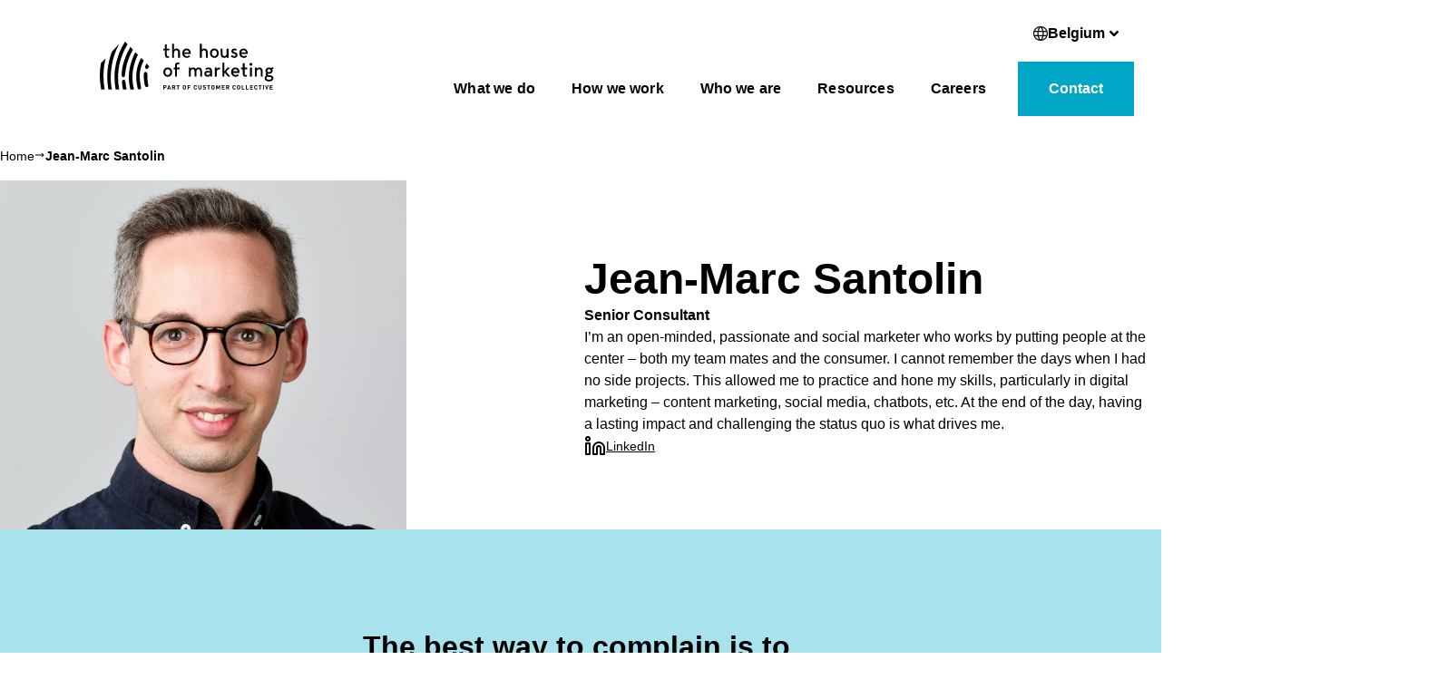

--- FILE ---
content_type: text/html; charset=UTF-8
request_url: https://www.thom.eu/member/jean-marc-santolin/
body_size: 35462
content:
<!DOCTYPE html>
<html lang="en-BE" prefix="og: https://ogp.me/ns#">
  <head>
    <meta charset="UTF-8" />
    <meta http-equiv="X-UA-Compatible" content="IE=edge,chrome=1" />
<script type="text/javascript">
/* <![CDATA[ */
 var gform;gform||(document.addEventListener("gform_main_scripts_loaded",function(){gform.scriptsLoaded=!0}),window.addEventListener("DOMContentLoaded",function(){gform.domLoaded=!0}),gform={domLoaded:!1,scriptsLoaded:!1,initializeOnLoaded:function(o){gform.domLoaded&&gform.scriptsLoaded?o():!gform.domLoaded&&gform.scriptsLoaded?window.addEventListener("DOMContentLoaded",o):document.addEventListener("gform_main_scripts_loaded",o)},hooks:{action:{},filter:{}},addAction:function(o,n,r,t){gform.addHook("action",o,n,r,t)},addFilter:function(o,n,r,t){gform.addHook("filter",o,n,r,t)},doAction:function(o){gform.doHook("action",o,arguments)},applyFilters:function(o){return gform.doHook("filter",o,arguments)},removeAction:function(o,n){gform.removeHook("action",o,n)},removeFilter:function(o,n,r){gform.removeHook("filter",o,n,r)},addHook:function(o,n,r,t,i){null==gform.hooks[o][n]&&(gform.hooks[o][n]=[]);var e=gform.hooks[o][n];null==i&&(i=n+"_"+e.length),gform.hooks[o][n].push({tag:i,callable:r,priority:t=null==t?10:t})},doHook:function(n,o,r){var t;if(r=Array.prototype.slice.call(r,1),null!=gform.hooks[n][o]&&((o=gform.hooks[n][o]).sort(function(o,n){return o.priority-n.priority}),o.forEach(function(o){"function"!=typeof(t=o.callable)&&(t=window[t]),"action"==n?t.apply(null,r):r[0]=t.apply(null,r)})),"filter"==n)return r[0]},removeHook:function(o,n,t,i){var r;null!=gform.hooks[o][n]&&(r=(r=gform.hooks[o][n]).filter(function(o,n,r){return!!(null!=i&&i!=o.tag||null!=t&&t!=o.priority)}),gform.hooks[o][n]=r)}}); 
/* ]]> */
</script>

    <meta name="viewport"
      content="width=device-width, initial-scale=1.0, minimum-scale=1.0" />
      
              <!-- Google Tag Manager -->
  <script>(function(w,d,s,l,i){w[l]=w[l]||[];w[l].push({'gtm.start':
        new Date().getTime(),event:'gtm.js'});var f=d.getElementsByTagName(s)[0],
      j=d.createElement(s),dl=l!='dataLayer'?'&l='+l:'';j.async=true;j.src=
      'https://www.googletagmanager.com/gtm.js?id='+i+dl;f.parentNode.insertBefore(j,f);
    })(window,document,'script','dataLayer','GTM-MN2K3TP');</script>
  <!-- End Google Tag Manager -->
  <!-- Unbounce -->
<script src="https://cb4f355a702f44288c6ab81ae1326e67.js.ubembed.com" async></script>
  <!-- End Unbounce -->
<!-- Hotjar Tracking Code for THoM -->
<script>
    (function(h,o,t,j,a,r){
        h.hj=h.hj||function(){(h.hj.q=h.hj.q||[]).push(arguments)};
        h._hjSettings={hjid:3328240,hjsv:6};
        a=o.getElementsByTagName('head')[0];
        r=o.createElement('script');r.async=1;
        r.src=t+h._hjSettings.hjid+j+h._hjSettings.hjsv;
        a.appendChild(r);
    })(window,document,'https://static.hotjar.com/c/hotjar-','.js?sv=');
</script>
<!-- End Hotjar -->
<!-- Indexnow Bing-->
<meta name="msvalidate.01" content="7C2F80C1A10C022B75E35A3448A66505" />
<!-- End Indexnow-->

      
    <link rel="alternate" hreflang="en-be" href="https://www.thom.eu/member/jean-marc-santolin/" />
<link rel="alternate" hreflang="x-default" href="https://www.thom.eu/member/jean-marc-santolin/" />

<!-- Search Engine Optimization by Rank Math - https://rankmath.com/ -->
<title>Jean-Marc Santolin - THoM</title>
<meta name="description" content="Meet THoMer Jean-Marc Santolin"/>
<meta name="robots" content="follow, index, max-snippet:-1, max-video-preview:-1, max-image-preview:large"/>
<link rel="canonical" href="https://www.thom.eu/member/jean-marc-santolin/" />
<meta property="og:locale" content="en_US" />
<meta property="og:type" content="article" />
<meta property="og:title" content="Jean-Marc Santolin - THoM" />
<meta property="og:description" content="Meet THoMer Jean-Marc Santolin" />
<meta property="og:url" content="https://www.thom.eu/member/jean-marc-santolin/" />
<meta property="og:site_name" content="THoM" />
<meta property="article:publisher" content="https://www.facebook.com/Thehouseofmarketing" />
<meta property="og:updated_time" content="2024-12-17T16:06:00+02:00" />
<meta property="og:image" content="https://www.thom.eu/wp-content/uploads/2022/03/2023_THOM_0004-1024x890.jpg" />
<meta property="og:image:secure_url" content="https://www.thom.eu/wp-content/uploads/2022/03/2023_THOM_0004-1024x890.jpg" />
<meta property="og:image:width" content="1024" />
<meta property="og:image:height" content="890" />
<meta property="og:image:alt" content="Jean-Marc Santolin" />
<meta property="og:image:type" content="image/jpeg" />
<meta name="twitter:card" content="summary_large_image" />
<meta name="twitter:title" content="Jean-Marc Santolin - THoM" />
<meta name="twitter:description" content="Meet THoMer Jean-Marc Santolin" />
<meta name="twitter:image" content="https://www.thom.eu/wp-content/uploads/2022/03/2023_THOM_0004-1024x890.jpg" />
<script type="application/ld+json" class="rank-math-schema">{"@context":"https://schema.org","@graph":[{"@type":"BreadcrumbList","@id":"https://www.thom.eu/member/jean-marc-santolin/#breadcrumb","itemListElement":[{"@type":"ListItem","position":"1","item":{"@id":"https://thom.eu","name":"Accueil"}},{"@type":"ListItem","position":"2","item":{"@id":"https://www.thom.eu/member/jean-marc-santolin/","name":"Jean-Marc Santolin"}}]}]}</script>
<!-- /Rank Math WordPress SEO plugin -->

<link rel='dns-prefetch' href='//static.addtoany.com' />
<link rel='dns-prefetch' href='//www.google.com' />
<link rel="alternate" type="application/rss+xml" title="THoM &raquo; Feed" href="https://www.thom.eu/feed/" />
<link rel="alternate" type="application/rss+xml" title="THoM &raquo; Comments Feed" href="https://www.thom.eu/comments/feed/" />
<script type="text/javascript">
/* <![CDATA[ */
window._wpemojiSettings = {"baseUrl":"https:\/\/s.w.org\/images\/core\/emoji\/14.0.0\/72x72\/","ext":".png","svgUrl":"https:\/\/s.w.org\/images\/core\/emoji\/14.0.0\/svg\/","svgExt":".svg","source":{"concatemoji":"https:\/\/www.thom.eu\/wp-includes\/js\/wp-emoji-release.min.js?ver=6.4.2"}};
/*! This file is auto-generated */
!function(i,n){var o,s,e;function c(e){try{var t={supportTests:e,timestamp:(new Date).valueOf()};sessionStorage.setItem(o,JSON.stringify(t))}catch(e){}}function p(e,t,n){e.clearRect(0,0,e.canvas.width,e.canvas.height),e.fillText(t,0,0);var t=new Uint32Array(e.getImageData(0,0,e.canvas.width,e.canvas.height).data),r=(e.clearRect(0,0,e.canvas.width,e.canvas.height),e.fillText(n,0,0),new Uint32Array(e.getImageData(0,0,e.canvas.width,e.canvas.height).data));return t.every(function(e,t){return e===r[t]})}function u(e,t,n){switch(t){case"flag":return n(e,"\ud83c\udff3\ufe0f\u200d\u26a7\ufe0f","\ud83c\udff3\ufe0f\u200b\u26a7\ufe0f")?!1:!n(e,"\ud83c\uddfa\ud83c\uddf3","\ud83c\uddfa\u200b\ud83c\uddf3")&&!n(e,"\ud83c\udff4\udb40\udc67\udb40\udc62\udb40\udc65\udb40\udc6e\udb40\udc67\udb40\udc7f","\ud83c\udff4\u200b\udb40\udc67\u200b\udb40\udc62\u200b\udb40\udc65\u200b\udb40\udc6e\u200b\udb40\udc67\u200b\udb40\udc7f");case"emoji":return!n(e,"\ud83e\udef1\ud83c\udffb\u200d\ud83e\udef2\ud83c\udfff","\ud83e\udef1\ud83c\udffb\u200b\ud83e\udef2\ud83c\udfff")}return!1}function f(e,t,n){var r="undefined"!=typeof WorkerGlobalScope&&self instanceof WorkerGlobalScope?new OffscreenCanvas(300,150):i.createElement("canvas"),a=r.getContext("2d",{willReadFrequently:!0}),o=(a.textBaseline="top",a.font="600 32px Arial",{});return e.forEach(function(e){o[e]=t(a,e,n)}),o}function t(e){var t=i.createElement("script");t.src=e,t.defer=!0,i.head.appendChild(t)}"undefined"!=typeof Promise&&(o="wpEmojiSettingsSupports",s=["flag","emoji"],n.supports={everything:!0,everythingExceptFlag:!0},e=new Promise(function(e){i.addEventListener("DOMContentLoaded",e,{once:!0})}),new Promise(function(t){var n=function(){try{var e=JSON.parse(sessionStorage.getItem(o));if("object"==typeof e&&"number"==typeof e.timestamp&&(new Date).valueOf()<e.timestamp+604800&&"object"==typeof e.supportTests)return e.supportTests}catch(e){}return null}();if(!n){if("undefined"!=typeof Worker&&"undefined"!=typeof OffscreenCanvas&&"undefined"!=typeof URL&&URL.createObjectURL&&"undefined"!=typeof Blob)try{var e="postMessage("+f.toString()+"("+[JSON.stringify(s),u.toString(),p.toString()].join(",")+"));",r=new Blob([e],{type:"text/javascript"}),a=new Worker(URL.createObjectURL(r),{name:"wpTestEmojiSupports"});return void(a.onmessage=function(e){c(n=e.data),a.terminate(),t(n)})}catch(e){}c(n=f(s,u,p))}t(n)}).then(function(e){for(var t in e)n.supports[t]=e[t],n.supports.everything=n.supports.everything&&n.supports[t],"flag"!==t&&(n.supports.everythingExceptFlag=n.supports.everythingExceptFlag&&n.supports[t]);n.supports.everythingExceptFlag=n.supports.everythingExceptFlag&&!n.supports.flag,n.DOMReady=!1,n.readyCallback=function(){n.DOMReady=!0}}).then(function(){return e}).then(function(){var e;n.supports.everything||(n.readyCallback(),(e=n.source||{}).concatemoji?t(e.concatemoji):e.wpemoji&&e.twemoji&&(t(e.twemoji),t(e.wpemoji)))}))}((window,document),window._wpemojiSettings);
/* ]]> */
</script>
<style id='wp-emoji-styles-inline-css' type='text/css'>

	img.wp-smiley, img.emoji {
		display: inline !important;
		border: none !important;
		box-shadow: none !important;
		height: 1em !important;
		width: 1em !important;
		margin: 0 0.07em !important;
		vertical-align: -0.1em !important;
		background: none !important;
		padding: 0 !important;
	}
</style>
<style id='safe-svg-svg-icon-style-inline-css' type='text/css'>
.safe-svg-cover{text-align:center}.safe-svg-cover .safe-svg-inside{display:inline-block;max-width:100%}.safe-svg-cover svg{height:100%;max-height:100%;max-width:100%;width:100%}

</style>
<style id='rank-math-toc-block-style-inline-css' type='text/css'>
.wp-block-rank-math-toc-block nav ol{counter-reset:item}.wp-block-rank-math-toc-block nav ol li{display:block}.wp-block-rank-math-toc-block nav ol li:before{content:counters(item, ".") ". ";counter-increment:item}

</style>
<style id='classic-theme-styles-inline-css' type='text/css'>
/*! This file is auto-generated */
.wp-block-button__link{color:#fff;background-color:#32373c;border-radius:9999px;box-shadow:none;text-decoration:none;padding:calc(.667em + 2px) calc(1.333em + 2px);font-size:1.125em}.wp-block-file__button{background:#32373c;color:#fff;text-decoration:none}
</style>
<style id='global-styles-inline-css' type='text/css'>
body{--wp--preset--color--black: #000000;--wp--preset--color--cyan-bluish-gray: #abb8c3;--wp--preset--color--white: #ffffff;--wp--preset--color--pale-pink: #f78da7;--wp--preset--color--vivid-red: #cf2e2e;--wp--preset--color--luminous-vivid-orange: #ff6900;--wp--preset--color--luminous-vivid-amber: #fcb900;--wp--preset--color--light-green-cyan: #7bdcb5;--wp--preset--color--vivid-green-cyan: #00d084;--wp--preset--color--pale-cyan-blue: #8ed1fc;--wp--preset--color--vivid-cyan-blue: #0693e3;--wp--preset--color--vivid-purple: #9b51e0;--wp--preset--gradient--vivid-cyan-blue-to-vivid-purple: linear-gradient(135deg,rgba(6,147,227,1) 0%,rgb(155,81,224) 100%);--wp--preset--gradient--light-green-cyan-to-vivid-green-cyan: linear-gradient(135deg,rgb(122,220,180) 0%,rgb(0,208,130) 100%);--wp--preset--gradient--luminous-vivid-amber-to-luminous-vivid-orange: linear-gradient(135deg,rgba(252,185,0,1) 0%,rgba(255,105,0,1) 100%);--wp--preset--gradient--luminous-vivid-orange-to-vivid-red: linear-gradient(135deg,rgba(255,105,0,1) 0%,rgb(207,46,46) 100%);--wp--preset--gradient--very-light-gray-to-cyan-bluish-gray: linear-gradient(135deg,rgb(238,238,238) 0%,rgb(169,184,195) 100%);--wp--preset--gradient--cool-to-warm-spectrum: linear-gradient(135deg,rgb(74,234,220) 0%,rgb(151,120,209) 20%,rgb(207,42,186) 40%,rgb(238,44,130) 60%,rgb(251,105,98) 80%,rgb(254,248,76) 100%);--wp--preset--gradient--blush-light-purple: linear-gradient(135deg,rgb(255,206,236) 0%,rgb(152,150,240) 100%);--wp--preset--gradient--blush-bordeaux: linear-gradient(135deg,rgb(254,205,165) 0%,rgb(254,45,45) 50%,rgb(107,0,62) 100%);--wp--preset--gradient--luminous-dusk: linear-gradient(135deg,rgb(255,203,112) 0%,rgb(199,81,192) 50%,rgb(65,88,208) 100%);--wp--preset--gradient--pale-ocean: linear-gradient(135deg,rgb(255,245,203) 0%,rgb(182,227,212) 50%,rgb(51,167,181) 100%);--wp--preset--gradient--electric-grass: linear-gradient(135deg,rgb(202,248,128) 0%,rgb(113,206,126) 100%);--wp--preset--gradient--midnight: linear-gradient(135deg,rgb(2,3,129) 0%,rgb(40,116,252) 100%);--wp--preset--font-size--small: 13px;--wp--preset--font-size--medium: 20px;--wp--preset--font-size--large: 36px;--wp--preset--font-size--x-large: 42px;--wp--preset--spacing--20: 0.44rem;--wp--preset--spacing--30: 0.67rem;--wp--preset--spacing--40: 1rem;--wp--preset--spacing--50: 1.5rem;--wp--preset--spacing--60: 2.25rem;--wp--preset--spacing--70: 3.38rem;--wp--preset--spacing--80: 5.06rem;--wp--preset--shadow--natural: 6px 6px 9px rgba(0, 0, 0, 0.2);--wp--preset--shadow--deep: 12px 12px 50px rgba(0, 0, 0, 0.4);--wp--preset--shadow--sharp: 6px 6px 0px rgba(0, 0, 0, 0.2);--wp--preset--shadow--outlined: 6px 6px 0px -3px rgba(255, 255, 255, 1), 6px 6px rgba(0, 0, 0, 1);--wp--preset--shadow--crisp: 6px 6px 0px rgba(0, 0, 0, 1);}:where(.is-layout-flex){gap: 0.5em;}:where(.is-layout-grid){gap: 0.5em;}body .is-layout-flow > .alignleft{float: left;margin-inline-start: 0;margin-inline-end: 2em;}body .is-layout-flow > .alignright{float: right;margin-inline-start: 2em;margin-inline-end: 0;}body .is-layout-flow > .aligncenter{margin-left: auto !important;margin-right: auto !important;}body .is-layout-constrained > .alignleft{float: left;margin-inline-start: 0;margin-inline-end: 2em;}body .is-layout-constrained > .alignright{float: right;margin-inline-start: 2em;margin-inline-end: 0;}body .is-layout-constrained > .aligncenter{margin-left: auto !important;margin-right: auto !important;}body .is-layout-constrained > :where(:not(.alignleft):not(.alignright):not(.alignfull)){max-width: var(--wp--style--global--content-size);margin-left: auto !important;margin-right: auto !important;}body .is-layout-constrained > .alignwide{max-width: var(--wp--style--global--wide-size);}body .is-layout-flex{display: flex;}body .is-layout-flex{flex-wrap: wrap;align-items: center;}body .is-layout-flex > *{margin: 0;}body .is-layout-grid{display: grid;}body .is-layout-grid > *{margin: 0;}:where(.wp-block-columns.is-layout-flex){gap: 2em;}:where(.wp-block-columns.is-layout-grid){gap: 2em;}:where(.wp-block-post-template.is-layout-flex){gap: 1.25em;}:where(.wp-block-post-template.is-layout-grid){gap: 1.25em;}.has-black-color{color: var(--wp--preset--color--black) !important;}.has-cyan-bluish-gray-color{color: var(--wp--preset--color--cyan-bluish-gray) !important;}.has-white-color{color: var(--wp--preset--color--white) !important;}.has-pale-pink-color{color: var(--wp--preset--color--pale-pink) !important;}.has-vivid-red-color{color: var(--wp--preset--color--vivid-red) !important;}.has-luminous-vivid-orange-color{color: var(--wp--preset--color--luminous-vivid-orange) !important;}.has-luminous-vivid-amber-color{color: var(--wp--preset--color--luminous-vivid-amber) !important;}.has-light-green-cyan-color{color: var(--wp--preset--color--light-green-cyan) !important;}.has-vivid-green-cyan-color{color: var(--wp--preset--color--vivid-green-cyan) !important;}.has-pale-cyan-blue-color{color: var(--wp--preset--color--pale-cyan-blue) !important;}.has-vivid-cyan-blue-color{color: var(--wp--preset--color--vivid-cyan-blue) !important;}.has-vivid-purple-color{color: var(--wp--preset--color--vivid-purple) !important;}.has-black-background-color{background-color: var(--wp--preset--color--black) !important;}.has-cyan-bluish-gray-background-color{background-color: var(--wp--preset--color--cyan-bluish-gray) !important;}.has-white-background-color{background-color: var(--wp--preset--color--white) !important;}.has-pale-pink-background-color{background-color: var(--wp--preset--color--pale-pink) !important;}.has-vivid-red-background-color{background-color: var(--wp--preset--color--vivid-red) !important;}.has-luminous-vivid-orange-background-color{background-color: var(--wp--preset--color--luminous-vivid-orange) !important;}.has-luminous-vivid-amber-background-color{background-color: var(--wp--preset--color--luminous-vivid-amber) !important;}.has-light-green-cyan-background-color{background-color: var(--wp--preset--color--light-green-cyan) !important;}.has-vivid-green-cyan-background-color{background-color: var(--wp--preset--color--vivid-green-cyan) !important;}.has-pale-cyan-blue-background-color{background-color: var(--wp--preset--color--pale-cyan-blue) !important;}.has-vivid-cyan-blue-background-color{background-color: var(--wp--preset--color--vivid-cyan-blue) !important;}.has-vivid-purple-background-color{background-color: var(--wp--preset--color--vivid-purple) !important;}.has-black-border-color{border-color: var(--wp--preset--color--black) !important;}.has-cyan-bluish-gray-border-color{border-color: var(--wp--preset--color--cyan-bluish-gray) !important;}.has-white-border-color{border-color: var(--wp--preset--color--white) !important;}.has-pale-pink-border-color{border-color: var(--wp--preset--color--pale-pink) !important;}.has-vivid-red-border-color{border-color: var(--wp--preset--color--vivid-red) !important;}.has-luminous-vivid-orange-border-color{border-color: var(--wp--preset--color--luminous-vivid-orange) !important;}.has-luminous-vivid-amber-border-color{border-color: var(--wp--preset--color--luminous-vivid-amber) !important;}.has-light-green-cyan-border-color{border-color: var(--wp--preset--color--light-green-cyan) !important;}.has-vivid-green-cyan-border-color{border-color: var(--wp--preset--color--vivid-green-cyan) !important;}.has-pale-cyan-blue-border-color{border-color: var(--wp--preset--color--pale-cyan-blue) !important;}.has-vivid-cyan-blue-border-color{border-color: var(--wp--preset--color--vivid-cyan-blue) !important;}.has-vivid-purple-border-color{border-color: var(--wp--preset--color--vivid-purple) !important;}.has-vivid-cyan-blue-to-vivid-purple-gradient-background{background: var(--wp--preset--gradient--vivid-cyan-blue-to-vivid-purple) !important;}.has-light-green-cyan-to-vivid-green-cyan-gradient-background{background: var(--wp--preset--gradient--light-green-cyan-to-vivid-green-cyan) !important;}.has-luminous-vivid-amber-to-luminous-vivid-orange-gradient-background{background: var(--wp--preset--gradient--luminous-vivid-amber-to-luminous-vivid-orange) !important;}.has-luminous-vivid-orange-to-vivid-red-gradient-background{background: var(--wp--preset--gradient--luminous-vivid-orange-to-vivid-red) !important;}.has-very-light-gray-to-cyan-bluish-gray-gradient-background{background: var(--wp--preset--gradient--very-light-gray-to-cyan-bluish-gray) !important;}.has-cool-to-warm-spectrum-gradient-background{background: var(--wp--preset--gradient--cool-to-warm-spectrum) !important;}.has-blush-light-purple-gradient-background{background: var(--wp--preset--gradient--blush-light-purple) !important;}.has-blush-bordeaux-gradient-background{background: var(--wp--preset--gradient--blush-bordeaux) !important;}.has-luminous-dusk-gradient-background{background: var(--wp--preset--gradient--luminous-dusk) !important;}.has-pale-ocean-gradient-background{background: var(--wp--preset--gradient--pale-ocean) !important;}.has-electric-grass-gradient-background{background: var(--wp--preset--gradient--electric-grass) !important;}.has-midnight-gradient-background{background: var(--wp--preset--gradient--midnight) !important;}.has-small-font-size{font-size: var(--wp--preset--font-size--small) !important;}.has-medium-font-size{font-size: var(--wp--preset--font-size--medium) !important;}.has-large-font-size{font-size: var(--wp--preset--font-size--large) !important;}.has-x-large-font-size{font-size: var(--wp--preset--font-size--x-large) !important;}
.wp-block-navigation a:where(:not(.wp-element-button)){color: inherit;}
:where(.wp-block-post-template.is-layout-flex){gap: 1.25em;}:where(.wp-block-post-template.is-layout-grid){gap: 1.25em;}
:where(.wp-block-columns.is-layout-flex){gap: 2em;}:where(.wp-block-columns.is-layout-grid){gap: 2em;}
.wp-block-pullquote{font-size: 1.5em;line-height: 1.6;}
</style>
<link rel='stylesheet' id='wpml-blocks-css' href='https://www.thom.eu/wp-content/plugins/sitepress-multilingual-cms/dist/css/blocks/styles.css?ver=4.6.10' type='text/css' media='all' />
<link rel='stylesheet' id='style-css' href='https://www.thom.eu/wp-content/themes/thom/dist/index.css?ver=1743413567' type='text/css' media='' />
<link rel='stylesheet' id='addtoany-css' href='https://www.thom.eu/wp-content/plugins/add-to-any/addtoany.min.css?ver=1.16' type='text/css' media='all' />
<script type="text/javascript" id="wpml-cookie-js-extra">
/* <![CDATA[ */
var wpml_cookies = {"wp-wpml_current_language":{"value":"en","expires":1,"path":"\/"}};
var wpml_cookies = {"wp-wpml_current_language":{"value":"en","expires":1,"path":"\/"}};
/* ]]> */
</script>
<script type="text/javascript" src="https://www.thom.eu/wp-content/plugins/sitepress-multilingual-cms/res/js/cookies/language-cookie.js?ver=4.6.10" id="wpml-cookie-js" defer="defer" data-wp-strategy="defer"></script>
<script type="text/javascript" id="addtoany-core-js-before">
/* <![CDATA[ */
window.a2a_config=window.a2a_config||{};a2a_config.callbacks=[];a2a_config.overlays=[];a2a_config.templates={};a2a_localize = {
	Share: "Share",
	Save: "Save",
	Subscribe: "Subscribe",
	Email: "Email",
	Bookmark: "Bookmark",
	ShowAll: "Show all",
	ShowLess: "Show less",
	FindServices: "Find service(s)",
	FindAnyServiceToAddTo: "Instantly find any service to add to",
	PoweredBy: "Powered by",
	ShareViaEmail: "Share via email",
	SubscribeViaEmail: "Subscribe via email",
	BookmarkInYourBrowser: "Bookmark in your browser",
	BookmarkInstructions: "Press Ctrl+D or \u2318+D to bookmark this page",
	AddToYourFavorites: "Add to your favorites",
	SendFromWebOrProgram: "Send from any email address or email program",
	EmailProgram: "Email program",
	More: "More&#8230;",
	ThanksForSharing: "Thanks for sharing!",
	ThanksForFollowing: "Thanks for following!"
};

a2a_config.icon_color="#f6dc05,#ffffff";
/* ]]> */
</script>
<script type="text/javascript" async src="https://static.addtoany.com/menu/page.js" id="addtoany-core-js"></script>
<script type="text/javascript" src="https://www.thom.eu/wp-includes/js/jquery/jquery.min.js?ver=3.7.1" id="jquery-core-js"></script>
<script type="text/javascript" src="https://www.thom.eu/wp-includes/js/jquery/jquery-migrate.min.js?ver=3.4.1" id="jquery-migrate-js"></script>
<script type="text/javascript" async src="https://www.thom.eu/wp-content/plugins/add-to-any/addtoany.min.js?ver=1.1" id="addtoany-jquery-js"></script>
<link rel="https://api.w.org/" href="https://www.thom.eu/wp-json/" /><link rel="alternate" type="application/json" href="https://www.thom.eu/wp-json/wp/v2/member/1463" /><link rel="EditURI" type="application/rsd+xml" title="RSD" href="https://www.thom.eu/xmlrpc.php?rsd" />
<meta name="generator" content="WordPress 6.4.2" />
<link rel='shortlink' href='https://www.thom.eu/?p=1463' />
<link rel="alternate" type="application/json+oembed" href="https://www.thom.eu/wp-json/oembed/1.0/embed?url=https%3A%2F%2Fwww.thom.eu%2Fmember%2Fjean-marc-santolin%2F" />
<link rel="alternate" type="text/xml+oembed" href="https://www.thom.eu/wp-json/oembed/1.0/embed?url=https%3A%2F%2Fwww.thom.eu%2Fmember%2Fjean-marc-santolin%2F&#038;format=xml" />
<meta name="generator" content="WPML ver:4.6.10 stt:66,37,1;" />
<link rel="icon" href="https://www.thom.eu/wp-content/uploads/2023/05/cropped-favicon-32x32.png" sizes="32x32" />
<link rel="icon" href="https://www.thom.eu/wp-content/uploads/2023/05/cropped-favicon-192x192.png" sizes="192x192" />
<link rel="apple-touch-icon" href="https://www.thom.eu/wp-content/uploads/2023/05/cropped-favicon-180x180.png" />
<meta name="msapplication-TileImage" content="https://www.thom.eu/wp-content/uploads/2023/05/cropped-favicon-270x270.png" />

  </head>

  <body class="layout member-template-default single single-member postid-1463 wp-embed-responsive">

            <!-- Google Tag Manager (noscript) -->
<noscript><iframe src="https://www.googletagmanager.com/ns.html?id=GTM-MN2K3TP"
                  height="0" width="0" style="display:none;visibility:hidden"></iframe></noscript>
<!-- End Google Tag Manager (noscript) -->
    
          
<header class="header" data-header>
  <div class="container">
    <div class="header-in">
              <a class="logo" href="https://www.thom.eu">
          <svg viewBox="0 0 254 71" fill="none">
  <path d="M97.72 12.86V19.01C97.72 20.65 98.18 21.36 99.07 21.36C99.53 21.36 99.82 21.19 100.13 20.9L101.39 22.97C100.7 23.52 99.87 23.89 98.75 23.89C96.22 23.89 94.96 22.25 94.96 18.89V12.86H92.66V10.33H94.96V4.36L97.72 3.44V10.33H101.4V12.86H97.72Z"
    fill="currentColor" />
  <path d="M117.02 16.42V23.66H114.26V16.42C114.26 13.98 113.51 12.63 111.39 12.63C109.72 12.63 108.29 14.18 108.29 16.54V23.66H105.53V2.98H108.29V11.94C108.72 11.11 109.98 10.1 111.91 10.1C115.18 10.1 117.02 12.34 117.02 16.42Z"
    fill="currentColor" />
  <path d="M132.53 18.14H123.11C123.54 19.98 124.95 21.36 126.9 21.36C128.42 21.36 129.17 20.82 129.77 20.15L131.72 21.76C130.69 23.02 129.02 23.88 126.9 23.88C122.99 23.88 120.24 20.78 120.24 16.99C120.24 13.2 122.65 10.1 126.62 10.1C129.98 10.1 132.65 12.71 132.65 16.82C132.65 17.31 132.62 17.74 132.53 18.14ZM123.17 15.61H129.77C129.66 13.94 128.45 12.62 126.61 12.62C124.77 12.62 123.57 13.88 123.16 15.61H123.17Z"
    fill="currentColor" />
  <path d="M157.46 16.42V23.66H154.7V16.42C154.7 13.98 153.95 12.63 151.83 12.63C150.16 12.63 148.73 14.18 148.73 16.54V23.66H145.97V2.98H148.73V11.94C149.16 11.11 150.42 10.1 152.35 10.1C155.62 10.1 157.46 12.34 157.46 16.42Z"
    fill="currentColor" />
  <path d="M173.54 16.99C173.54 20.78 171.01 23.88 167.11 23.88C163.21 23.88 160.68 20.78 160.68 16.99C160.68 13.2 163.21 10.1 167.11 10.1C171.01 10.1 173.54 13.2 173.54 16.99ZM170.78 16.99C170.78 14.63 169.34 12.62 167.1 12.62C164.86 12.62 163.42 14.63 163.42 16.99C163.42 19.35 164.86 21.35 167.1 21.35C169.34 21.35 170.78 19.34 170.78 16.99Z"
    fill="currentColor" />
  <path d="M176.3 17.57V10.33H179.06V17.8C179.06 20.01 179.81 21.36 181.93 21.36C183.6 21.36 185.03 19.81 185.03 17V10.34H187.79V23.67H185.03V21.83C184.48 22.78 183.34 23.9 181.41 23.9C178.14 23.9 176.3 21.66 176.3 17.58V17.57Z"
    fill="currentColor" />
  <path d="M200.89 19.69C200.89 22.19 198.68 23.88 196.32 23.88C193.45 23.88 191.78 22.24 191.24 21.7L192.62 19.69C193.42 20.47 194.49 21.33 196.15 21.36C197.53 21.39 198.13 20.44 198.13 19.84C198.13 19.24 197.81 18.55 196.35 18.15C193.02 17.23 191.93 16.03 191.93 13.93C191.93 11.83 193.37 10.11 196.3 10.11C197.53 10.11 198.77 10.45 200 11.43L198.71 13.44C198.08 12.98 197.27 12.64 196.3 12.64C195.27 12.64 194.69 13.01 194.69 13.85C194.69 14.57 195.18 15.03 196.79 15.4C200.15 16.18 200.9 18.01 200.9 19.71L200.89 19.69Z"
    fill="currentColor" />
  <path d="M215.71 18.14H206.29C206.72 19.98 208.13 21.36 210.08 21.36C211.6 21.36 212.35 20.82 212.95 20.15L214.9 21.76C213.87 23.02 212.2 23.88 210.08 23.88C206.17 23.88 203.42 20.78 203.42 16.99C203.42 13.2 205.83 10.1 209.8 10.1C213.16 10.1 215.83 12.71 215.83 16.82C215.83 17.31 215.8 17.74 215.71 18.14ZM206.35 15.61H212.95C212.84 13.94 211.63 12.62 209.79 12.62C207.95 12.62 206.75 13.88 206.34 15.61H206.35Z"
    fill="currentColor" />
  <path d="M105.53 44.94C105.53 48.73 103 51.83 99.1 51.83C95.2 51.83 92.67 48.73 92.67 44.94C92.67 41.15 95.2 38.05 99.1 38.05C103 38.05 105.53 41.15 105.53 44.94ZM102.77 44.94C102.77 42.58 101.33 40.57 99.09 40.57C96.85 40.57 95.41 42.58 95.41 44.94C95.41 47.3 96.85 49.3 99.09 49.3C101.33 49.3 102.77 47.29 102.77 44.94Z"
    fill="currentColor" />
  <path d="M109.67 38.27V35.69C109.67 32.33 111.36 30.69 113.8 30.69C115.03 30.69 115.78 31.06 116.56 31.61L115.3 33.68C114.96 33.42 114.5 33.22 114.01 33.22C112.98 33.22 112.43 34.05 112.43 35.69V38.27H116.57V40.8H112.43V51.6H109.67V40.8H107.83V38.27H109.67Z"
    fill="currentColor" />
  <path d="M149.18 44.36V51.6H146.42V44.36C146.42 41.92 145.67 40.57 143.78 40.57C142.11 40.57 140.91 42.12 140.91 44.48V51.6H138.15V44.36C138.15 41.92 137.4 40.57 135.51 40.57C133.84 40.57 132.64 42.12 132.64 44.71V51.6H129.88V38.27H132.64V40.11C133.18 39.08 134.1 38.04 136.03 38.04C137.81 38.04 139.16 38.79 139.99 40.22C141.25 38.64 142.34 38.04 144.3 38.04C147.34 38.04 149.18 40.28 149.18 44.36Z"
    fill="currentColor" />
  <path d="M161.59 51.6L161.36 49.82C160.56 50.8 159.09 51.83 157.14 51.83C154.41 51.83 152.4 49.82 152.4 47.26C152.4 43.27 156.94 42 161.04 43.84C160.95 42.09 160.24 40.57 158.14 40.57C157.02 40.57 155.99 40.91 155.15 41.43L154 39.42C154.83 38.79 156.36 38.04 158.25 38.04C161.61 38.04 163.88 39.71 163.88 45.1V51.59H161.58L161.59 51.6ZM155.16 47.35C155.16 48.35 156.05 49.3 157.4 49.3C159.12 49.3 160.9 47.78 161.13 46.11C159.06 45.05 155.16 44.96 155.16 47.35Z"
    fill="currentColor" />
  <path d="M175.15 38.04V40.97C174.46 40.83 173.69 40.8 172.85 41.08C171.07 41.71 170.55 43.41 170.55 45.36V51.59H167.79V38.26H170.55V40.3C171.38 38.84 172.79 38.03 175.15 38.03V38.04Z"
    fill="currentColor" />
  <path d="M186.87 51.6L182.56 46L181.58 47.03V51.6H178.82V30.92H181.58V43.67L186.41 38.27H189.86L184.35 44.13L190.32 51.6H186.87Z"
    fill="currentColor" />
  <path d="M203.76 46.09H194.34C194.77 47.93 196.18 49.31 198.13 49.31C199.65 49.31 200.4 48.77 201 48.1L202.95 49.71C201.92 50.97 200.25 51.83 198.13 51.83C194.22 51.83 191.47 48.73 191.47 44.94C191.47 41.15 193.88 38.05 197.85 38.05C201.21 38.05 203.88 40.66 203.88 44.77C203.88 45.26 203.85 45.69 203.76 46.09ZM194.4 43.56H201C200.89 41.89 199.68 40.57 197.84 40.57C196 40.57 194.8 41.83 194.39 43.56H194.4Z"
    fill="currentColor" />
  <path d="M211.23 40.8V46.95C211.23 48.59 211.69 49.3 212.58 49.3C213.04 49.3 213.33 49.13 213.64 48.84L214.9 50.91C214.21 51.46 213.38 51.83 212.26 51.83C209.73 51.83 208.47 50.19 208.47 46.83V40.8H206.17V38.27H208.47V32.3L211.23 31.38V38.27H214.91V40.8H211.23Z"
    fill="currentColor" />
  <path d="M218.35 33.45C218.35 32.3 219.27 31.38 220.42 31.38C221.57 31.38 222.49 32.3 222.49 33.45C222.49 34.6 221.57 35.52 220.42 35.52C219.27 35.52 218.35 34.6 218.35 33.45ZM219.04 38.27H221.8V51.6H219.04V38.27Z"
    fill="currentColor" />
  <path d="M237.65 44.36V51.6H234.89V44.36C234.89 41.92 234.14 40.57 232.02 40.57C230.35 40.57 228.92 42.12 228.92 44.71V51.6H226.16V38.27H228.92V40.11C229.47 39.16 230.61 38.04 232.54 38.04C235.81 38.04 237.65 40.28 237.65 44.36Z"
    fill="currentColor" />
  <path d="M253.27 54.07C253.27 56.77 250.77 58.72 246.84 58.72C242.65 58.72 240.41 56.71 240.41 54.07C240.41 52.2 241.33 50.74 242.56 49.91C242.19 49.42 241.7 47.53 242.85 46.06C242.02 45.23 241.56 44.11 241.56 42.84C241.56 40.2 243.68 38.04 246.84 38.04C248.07 38.04 249.17 38.38 250.03 38.99L251.87 37.35L253.51 39.13L251.67 40.82C251.96 41.42 252.13 42.11 252.13 42.83C252.13 45.5 249.8 47.57 246.85 47.57C246.19 47.57 245.59 47.48 245.04 47.31C244.44 48.29 244.75 49.46 247.08 49.58C250.53 49.72 253.28 50.58 253.28 54.06L253.27 54.07ZM250.51 54.16C250.51 52.7 249.19 52.15 247.29 52.12C246.17 52.09 244.99 51.86 244.45 51.63C243.62 52.15 243.16 52.66 243.16 53.75C243.16 55.33 244.42 56.19 246.84 56.19C249.26 56.19 250.52 55.24 250.52 54.15L250.51 54.16ZM244.31 42.79C244.31 44.03 245.4 45.06 246.84 45.06C248.28 45.06 249.37 44.03 249.37 42.79C249.37 41.55 248.22 40.58 246.84 40.58C245.46 40.58 244.31 41.58 244.31 42.79Z"
    fill="currentColor" />
  <path d="M96.72 64.75C97.1 65.14 97.29 65.61 97.29 66.18C97.29 66.75 97.1 67.22 96.72 67.61C96.34 68 95.82 68.19 95.17 68.19H93.93V70.62H92.67V64.18H95.17C95.82 64.18 96.34 64.37 96.72 64.76V64.75ZM95.78 66.82C95.95 66.66 96.03 66.45 96.03 66.18C96.03 65.91 95.94 65.7 95.78 65.54C95.61 65.38 95.38 65.3 95.1 65.3H93.92V67.07H95.1C95.38 67.07 95.61 66.99 95.78 66.83V66.82Z"
    fill="currentColor" />
  <path d="M103.78 70.62H102.47L102.09 69.48H99.8L99.41 70.62H98.1L100.44 64.18H101.43L103.78 70.62ZM101.75 68.42L100.96 66.08L100.15 68.42H101.75Z"
    fill="currentColor" />
  <path d="M110.36 70.62H108.9L107.64 68.05H106.73V70.62H105.47V64.18H108C108.64 64.18 109.15 64.37 109.53 64.75C109.91 65.13 110.1 65.6 110.1 66.15C110.1 66.58 109.99 66.94 109.77 67.23C109.55 67.52 109.27 67.72 108.93 67.85L110.37 70.63L110.36 70.62ZM108.59 66.76C108.76 66.6 108.84 66.4 108.84 66.14C108.84 65.88 108.75 65.68 108.59 65.52C108.42 65.36 108.2 65.28 107.93 65.28H106.74V66.98H107.93C108.2 66.98 108.42 66.9 108.59 66.74V66.76Z"
    fill="currentColor" />
  <path d="M116.32 65.3H114.64V70.62H113.38V65.3H111.7V64.18H116.33V65.3H116.32Z"
    fill="currentColor" />
  <path d="M125.69 65.78C125.76 66.14 125.8 66.68 125.8 67.4C125.8 68.12 125.76 68.66 125.69 69.02C125.62 69.38 125.43 69.7 125.14 70C124.69 70.45 124.11 70.68 123.42 70.68C122.73 70.68 122.14 70.45 121.69 70C121.39 69.7 121.21 69.38 121.14 69.03C121.07 68.68 121.04 68.14 121.04 67.41C121.04 66.68 121.07 66.14 121.14 65.79C121.21 65.44 121.39 65.11 121.69 64.82C122.14 64.37 122.72 64.14 123.42 64.14C124.12 64.14 124.69 64.37 125.14 64.82C125.44 65.11 125.62 65.44 125.69 65.8V65.78ZM124.54 67.4C124.54 66.8 124.52 66.39 124.47 66.15C124.43 65.91 124.34 65.73 124.22 65.59C124.02 65.36 123.75 65.25 123.41 65.25C123.07 65.25 122.81 65.36 122.6 65.59C122.48 65.73 122.4 65.92 122.36 66.15C122.32 66.38 122.3 66.8 122.3 67.4C122.3 68 122.32 68.41 122.36 68.64C122.4 68.87 122.48 69.06 122.6 69.2C122.82 69.44 123.09 69.55 123.41 69.55C123.73 69.55 124.01 69.43 124.22 69.2C124.34 69.06 124.42 68.87 124.47 68.63C124.52 68.4 124.54 67.99 124.54 67.39V67.4Z"
    fill="currentColor" />
  <path d="M132.23 65.3H129.24V66.88H131.78V68H129.24V70.62H127.98V64.18H132.23V65.3Z"
    fill="currentColor" />
  <path d="M141.77 68.64C141.66 69.3 141.39 69.8 140.96 70.15C140.53 70.5 140.02 70.67 139.4 70.67C138.71 70.67 138.14 70.44 137.67 69.99C137.37 69.69 137.19 69.37 137.12 69.02C137.05 68.67 137.02 68.13 137.02 67.4C137.02 66.67 137.05 66.13 137.12 65.78C137.19 65.43 137.37 65.1 137.67 64.81C138.13 64.36 138.71 64.13 139.4 64.13C140.02 64.13 140.53 64.31 140.96 64.66C141.39 65.01 141.65 65.51 141.77 66.17H140.48C140.34 65.56 139.98 65.26 139.4 65.26C139.06 65.26 138.79 65.37 138.59 65.59C138.47 65.73 138.39 65.92 138.34 66.16C138.29 66.4 138.27 66.82 138.27 67.41C138.27 68 138.29 68.42 138.34 68.66C138.38 68.9 138.47 69.09 138.59 69.23C138.78 69.45 139.05 69.57 139.4 69.57C139.98 69.57 140.34 69.26 140.49 68.66H141.77V68.64Z"
    fill="currentColor" />
  <path d="M148.4 68.41C148.4 69.08 148.17 69.62 147.72 70.04C147.27 70.46 146.7 70.67 146.03 70.67C145.36 70.67 144.79 70.46 144.34 70.04C143.89 69.62 143.66 69.08 143.66 68.41V64.17H144.92V68.36C144.92 68.73 145.02 69.02 145.22 69.23C145.42 69.44 145.69 69.55 146.04 69.55C146.39 69.55 146.66 69.44 146.86 69.23C147.06 69.02 147.16 68.73 147.16 68.36V64.17H148.41V68.41H148.4Z"
    fill="currentColor" />
  <path d="M154.87 68.72C154.87 69.33 154.65 69.81 154.2 70.15C153.75 70.5 153.18 70.67 152.48 70.67C151.97 70.67 151.52 70.61 151.15 70.48C150.78 70.35 150.44 70.13 150.13 69.82L150.94 69.01C151.3 69.37 151.82 69.55 152.49 69.55C152.86 69.55 153.15 69.48 153.35 69.34C153.55 69.2 153.64 69 153.64 68.74C153.64 68.52 153.57 68.34 153.44 68.21C153.33 68.1 153.13 68.03 152.86 67.99L152.09 67.87C151.55 67.79 151.13 67.61 150.84 67.34C150.53 67.04 150.38 66.62 150.38 66.07C150.38 65.48 150.58 65.01 150.99 64.65C151.39 64.29 151.94 64.11 152.63 64.11C153.5 64.11 154.19 64.36 154.71 64.86L153.91 65.65C153.61 65.36 153.17 65.21 152.59 65.21C152.27 65.21 152.03 65.29 151.86 65.44C151.69 65.59 151.61 65.79 151.61 66.02C151.61 66.21 151.67 66.37 151.79 66.48C151.93 66.61 152.13 66.69 152.38 66.72L153.15 66.84C153.7 66.92 154.11 67.09 154.38 67.35C154.71 67.66 154.88 68.11 154.88 68.71L154.87 68.72Z"
    fill="currentColor" />
  <path d="M161.11 65.3H159.43V70.62H158.17V65.3H156.49V64.18H161.12V65.3H161.11Z"
    fill="currentColor" />
  <path d="M167.29 65.78C167.36 66.14 167.4 66.68 167.4 67.4C167.4 68.12 167.36 68.66 167.29 69.02C167.22 69.38 167.03 69.7 166.74 70C166.29 70.45 165.71 70.68 165.02 70.68C164.33 70.68 163.74 70.45 163.29 70C162.99 69.7 162.81 69.38 162.74 69.03C162.67 68.68 162.64 68.14 162.64 67.41C162.64 66.68 162.67 66.14 162.74 65.79C162.81 65.44 162.99 65.11 163.29 64.82C163.74 64.37 164.32 64.14 165.02 64.14C165.72 64.14 166.29 64.37 166.74 64.82C167.04 65.11 167.22 65.44 167.29 65.8V65.78ZM166.14 67.4C166.14 66.8 166.12 66.39 166.07 66.15C166.03 65.91 165.94 65.73 165.82 65.59C165.62 65.36 165.35 65.25 165.01 65.25C164.67 65.25 164.41 65.36 164.2 65.59C164.08 65.73 164 65.92 163.96 66.15C163.92 66.38 163.9 66.8 163.9 67.4C163.9 68 163.92 68.41 163.96 68.64C164 68.87 164.08 69.06 164.2 69.2C164.42 69.44 164.69 69.55 165.01 69.55C165.33 69.55 165.61 69.43 165.82 69.2C165.94 69.06 166.02 68.87 166.07 68.63C166.12 68.4 166.14 67.99 166.14 67.39V67.4Z"
    fill="currentColor" />
  <path d="M175.43 70.62H174.17V66.86L172.94 69.3H172.09L170.85 66.86V70.62H169.59V64.18H170.83L172.51 67.66L174.19 64.18H175.43V70.62Z"
    fill="currentColor" />
  <path d="M182.08 70.62H177.83V64.18H182.08V65.3H179.09V66.81H181.63V67.93H179.09V69.5H182.08V70.62Z"
    fill="currentColor" />
  <path d="M189.1 70.62H187.64L186.38 68.05H185.47V70.62H184.21V64.18H186.74C187.38 64.18 187.89 64.37 188.27 64.75C188.65 65.13 188.84 65.6 188.84 66.15C188.84 66.58 188.73 66.94 188.51 67.23C188.29 67.52 188.01 67.72 187.67 67.85L189.11 70.63L189.1 70.62ZM187.33 66.76C187.5 66.6 187.58 66.4 187.58 66.14C187.58 65.88 187.49 65.68 187.33 65.52C187.16 65.36 186.94 65.28 186.67 65.28H185.48V66.98H186.67C186.94 66.98 187.16 66.9 187.33 66.74V66.76Z"
    fill="currentColor" />
  <path d="M198.32 68.64C198.21 69.3 197.94 69.8 197.51 70.15C197.08 70.5 196.57 70.67 195.95 70.67C195.26 70.67 194.69 70.44 194.22 69.99C193.92 69.69 193.74 69.37 193.67 69.02C193.6 68.67 193.57 68.13 193.57 67.4C193.57 66.67 193.6 66.13 193.67 65.78C193.74 65.43 193.92 65.1 194.22 64.81C194.68 64.36 195.26 64.13 195.95 64.13C196.57 64.13 197.08 64.31 197.51 64.66C197.94 65.01 198.2 65.51 198.32 66.17H197.03C196.89 65.56 196.53 65.26 195.95 65.26C195.61 65.26 195.34 65.37 195.14 65.59C195.02 65.73 194.94 65.92 194.89 66.16C194.84 66.4 194.82 66.82 194.82 67.41C194.82 68 194.84 68.42 194.89 68.66C194.93 68.9 195.02 69.09 195.14 69.23C195.33 69.45 195.6 69.57 195.95 69.57C196.53 69.57 196.89 69.26 197.04 68.66H198.32V68.64Z"
    fill="currentColor" />
  <path d="M204.66 65.78C204.73 66.14 204.77 66.68 204.77 67.4C204.77 68.12 204.73 68.66 204.66 69.02C204.59 69.38 204.4 69.7 204.11 70C203.66 70.45 203.08 70.68 202.39 70.68C201.7 70.68 201.11 70.45 200.66 70C200.36 69.7 200.18 69.38 200.11 69.03C200.04 68.68 200.01 68.14 200.01 67.41C200.01 66.68 200.04 66.14 200.11 65.79C200.18 65.44 200.36 65.11 200.66 64.82C201.11 64.37 201.69 64.14 202.39 64.14C203.09 64.14 203.66 64.37 204.11 64.82C204.41 65.11 204.59 65.44 204.66 65.8V65.78ZM203.51 67.4C203.51 66.8 203.49 66.39 203.44 66.15C203.4 65.91 203.31 65.73 203.19 65.59C202.99 65.36 202.72 65.25 202.38 65.25C202.04 65.25 201.78 65.36 201.57 65.59C201.45 65.73 201.37 65.92 201.33 66.15C201.29 66.38 201.27 66.8 201.27 67.4C201.27 68 201.29 68.41 201.33 68.64C201.37 68.87 201.45 69.06 201.57 69.2C201.79 69.44 202.06 69.55 202.38 69.55C202.7 69.55 202.98 69.43 203.19 69.2C203.31 69.06 203.39 68.87 203.44 68.63C203.49 68.4 203.51 67.99 203.51 67.39V67.4Z"
    fill="currentColor" />
  <path d="M211.14 70.62H206.96V64.18H208.22V69.5H211.14V70.62Z"
    fill="currentColor" />
  <path d="M217.25 70.62H213.07V64.18H214.33V69.5H217.25V70.62Z"
    fill="currentColor" />
  <path d="M223.42 70.62H219.17V64.18H223.42V65.3H220.43V66.81H222.97V67.93H220.43V69.5H223.42V70.62Z"
    fill="currentColor" />
  <path d="M230.08 68.64C229.97 69.3 229.7 69.8 229.27 70.15C228.84 70.5 228.33 70.67 227.71 70.67C227.02 70.67 226.45 70.44 225.98 69.99C225.68 69.69 225.5 69.37 225.43 69.02C225.36 68.67 225.33 68.13 225.33 67.4C225.33 66.67 225.36 66.13 225.43 65.78C225.5 65.43 225.68 65.1 225.98 64.81C226.44 64.36 227.02 64.13 227.71 64.13C228.33 64.13 228.84 64.31 229.27 64.66C229.7 65.01 229.96 65.51 230.08 66.17H228.79C228.65 65.56 228.29 65.26 227.71 65.26C227.37 65.26 227.1 65.37 226.9 65.59C226.78 65.73 226.7 65.92 226.65 66.16C226.6 66.4 226.58 66.82 226.58 67.41C226.58 68 226.6 68.42 226.65 68.66C226.69 68.9 226.78 69.09 226.9 69.23C227.09 69.45 227.36 69.57 227.71 69.57C228.29 69.57 228.65 69.26 228.8 68.66H230.08V68.64Z"
    fill="currentColor" />
  <path d="M236.13 65.3H234.45V70.62H233.19V65.3H231.51V64.18H236.14V65.3H236.13Z"
    fill="currentColor" />
  <path d="M239.32 70.62H238.06V64.18H239.32V70.62Z" fill="currentColor" />
  <path d="M246.21 64.18L244.07 70.62H243.13L241 64.18H242.3L243.59 68.38L244.88 64.18H246.19H246.21Z"
    fill="currentColor" />
  <path d="M252.14 70.62H247.89V64.18H252.14V65.3H249.15V66.81H251.69V67.93H249.15V69.5H252.14V70.62Z"
    fill="currentColor" />
  <path d="M66.48 35.88C65.92 37.39 65.66 39.23 67.52 39.95C69.71 40.79 70.56 39.29 71.53 37.26C71.7 36.89 71.85 36.53 72.02 36.17L68.11 32.15C67.36 33.79 66.77 35.1 66.48 35.89V35.88Z"
    fill="currentColor" />
  <path d="M54.71 66.25C55.17 68.28 55.12 71.13 58.31 70.42C61.1 69.8 60.07 67.28 59.75 65.49C57.64 53.92 57.11 42.49 62.4 31.51C62.96 30.34 63.54 29.18 64.11 28.02L60.2 24C53.1 37.3 51.36 51.37 54.71 66.26V66.25Z"
    fill="currentColor" />
  <path d="M27 45.01C28.37 30.38 32.67 16.74 40.54 3.75L36.88 -0.0200043C36.53 0.419996 35.97 1.3 35.58 1.98C23.11 23.48 18.8 46.34 23.09 70.6H28.25C26.73 62.13 26.19 53.62 27 45.01Z"
    fill="currentColor" />
  <path d="M49.19 67.59C46.11 53.16 47.39 39.11 53.25 24.41C53.75 23.3 54.57 21.32 55.58 19.23L51.95 15.5C51.95 15.5 51.46 16.37 51.24 16.78C48.95 21.15 47.14 26.16 45.62 31.02C41.54 44.05 41.41 57.27 44.53 70.54C44.53 70.56 44.53 70.58 44.54 70.6H49.83C49.75 70.17 49.65 69.73 49.56 69.32C49.43 68.74 49.31 68.17 49.19 67.59Z"
    fill="currentColor" />
  <path d="M34.56 56.31C32.86 56.47 32.24 57.82 32.34 59.27C32.59 63.09 33.04 66.87 33.76 70.6H39.06C38.28 66.7 37.74 62.75 37.24 58.79C37.05 57.25 36.26 56.15 34.57 56.31H34.56Z"
    fill="currentColor" />
  <path d="M69.31 51.05C69.3 49.98 69.29 48.91 69.29 47.83C69.29 46.49 69.1 45.27 67.68 44.81C65.49 44.26 64.38 45.49 64.28 47.51C64.13 50.42 64.1 53.35 64.38 56.26C64.64 59.01 65.18 62 65.85 64.9C66.13 66.11 67.01 67.04 68.34 67.05C69.41 67.05 70.44 66.3 70.7 65.53C70.87 65.01 70.8 64.32 70.68 63.76C69.94 60.56 69.55 56.96 69.34 51.04L69.31 51.05Z"
    fill="currentColor" />
  <path d="M21.04 20.46C22.89 14.55 25.3 8.90999 28.17 3.48999L17.58 14.82C11.06 32.55 9.29 51.15 12.39 70.6H17.53C14.74 53.65 15.88 36.95 21.03 20.46H21.04Z"
    fill="currentColor" />
  <path d="M41.81 12.97C38.45 19.47 35.85 26.25 34.03 33.31H34.01C33.79 34.14 33.11 37.19 33.04 37.71C32.31 41.7 32.01 45.43 31.91 47.88C31.83 49.87 31.55 52.17 34.25 52.32C36.53 52.45 36.75 50.41 36.9 48.56C37.34 42.95 38.4 37.14 40.07 30.99C41.33 27.1 42.86 23.2 44.64 19.11C45.72 16.81 46.96 14.27 48.2 11.64L44.42 7.75C43.58 9.5 42.68 11.23 41.79 12.95L41.81 12.97Z"
    fill="currentColor" />
  <path d="M1.82999 69.96C1.86999 70.19 1.91999 70.59 1.91999 70.59H7.05999C7.05999 70.59 6.90999 69.57 6.82999 69.05C4.64999 55.28 4.75999 41.57 7.80999 27.93C8.05999 26.82 8.53999 24.48 8.53999 24.48L1.65999 31.7C-0.720006 44.64 -0.460006 56.89 1.81999 69.95L1.82999 69.96Z"
    fill="currentColor" />
</svg>
        </a>
      
        <div class="lang-dropdown">
      <div class="lang-dropdown__current current-lang">
                                             
                            
                                                                                                                                                                                          
              <svg class="lang-dropdown__icon" viewBox="0 0 16 16" fill="none" xmlns="http://www.w3.org/2000/svg">
                <path d="M8 16C6.88 16 5.83333 15.79 4.86 15.37C3.88667 14.95 3.04 14.38 2.32 13.66C1.6 12.94 1.03333 12.09 0.62 11.11C0.206667 10.13 0 9.08 0 7.96C0 6.84 0.206667 5.79667 0.62 4.83C1.03333 3.86333 1.6 3.02 2.32 2.3C3.04 1.58 3.88667 1.01667 4.86 0.61C5.83333 0.203333 6.88 0 8 0C9.12 0 10.1667 0.203333 11.14 0.61C12.1133 1.01667 12.96 1.58 13.68 2.3C14.4 3.02 14.9667 3.86333 15.38 4.83C15.7933 5.79667 16 6.84 16 7.96C16 9.08 15.7933 10.13 15.38 11.11C14.9667 12.09 14.4 12.94 13.68 13.66C12.96 14.38 12.1133 14.95 11.14 15.37C10.1667 15.79 9.12 16 8 16ZM8 14.84C8.46667 14.36 8.85667 13.81 9.17 13.19C9.48333 12.57 9.74 11.8333 9.94 10.98H6.08C6.26667 11.78 6.51667 12.5 6.83 13.14C7.14333 13.78 7.53333 14.3467 8 14.84ZM6.3 14.6C5.96667 14.0933 5.68 13.5467 5.44 12.96C5.2 12.3733 5 11.7133 4.84 10.98H1.84C2.34667 11.9267 2.93333 12.67 3.6 13.21C4.26667 13.75 5.16667 14.2133 6.3 14.6ZM9.72 14.58C10.68 14.2733 11.5433 13.8133 12.31 13.2C13.0767 12.5867 13.6933 11.8467 14.16 10.98H11.18C11.0067 11.7 10.8033 12.3533 10.57 12.94C10.3367 13.5267 10.0533 14.0733 9.72 14.58ZM1.44 9.78H4.62C4.58 9.42 4.55667 9.09667 4.55 8.81C4.54333 8.52333 4.54 8.24 4.54 7.96C4.54 7.62667 4.54667 7.33 4.56 7.07C4.57333 6.81 4.6 6.52 4.64 6.2H1.44C1.34667 6.52 1.28333 6.80667 1.25 7.06C1.21667 7.31333 1.2 7.61333 1.2 7.96C1.2 8.30667 1.21667 8.61667 1.25 8.89C1.28333 9.16333 1.34667 9.46 1.44 9.78ZM5.86 9.78H10.16C10.2133 9.36667 10.2467 9.03 10.26 8.77C10.2733 8.51 10.28 8.24 10.28 7.96C10.28 7.69333 10.2733 7.43667 10.26 7.19C10.2467 6.94333 10.2133 6.61333 10.16 6.2H5.86C5.80667 6.61333 5.77333 6.94333 5.76 7.19C5.74667 7.43667 5.74 7.69333 5.74 7.96C5.74 8.24 5.74667 8.51 5.76 8.77C5.77333 9.03 5.80667 9.36667 5.86 9.78ZM11.36 9.78H14.56C14.6533 9.46 14.7167 9.16333 14.75 8.89C14.7833 8.61667 14.8 8.30667 14.8 7.96C14.8 7.61333 14.7833 7.31333 14.75 7.06C14.7167 6.80667 14.6533 6.52 14.56 6.2H11.38C11.42 6.66667 11.4467 7.02333 11.46 7.27C11.4733 7.51667 11.48 7.74667 11.48 7.96C11.48 8.25333 11.47 8.53 11.45 8.79C11.43 9.05 11.4 9.38 11.36 9.78ZM11.16 5H14.16C13.72 4.08 13.1167 3.31333 12.35 2.7C11.5833 2.08667 10.7 1.65333 9.7 1.4C10.0333 1.89333 10.3167 2.42667 10.55 3C10.7833 3.57333 10.9867 4.24 11.16 5ZM6.08 5H9.96C9.81333 4.29333 9.56667 3.61 9.22 2.95C8.87333 2.29 8.46667 1.70667 8 1.2C7.57333 1.56 7.21333 2.03333 6.92 2.62C6.62667 3.20667 6.34667 4 6.08 5ZM1.84 5H4.86C5.00667 4.28 5.19333 3.63667 5.42 3.07C5.64667 2.50333 5.93333 1.95333 6.28 1.42C5.28 1.67333 4.40667 2.1 3.66 2.7C2.91333 3.3 2.30667 4.06667 1.84 5Z" fill="black"/>
              </svg>
              <span>
                Belgium
              </span>
              <svg class="lang-dropdown__arrow" id="arrow-down" xmlns="http://www.w3.org/2000/svg" width="12" height="8" viewBox="0 0 12 8" fill="inherit">
                <path d="M5.46875 7.03125C5.75 7.3125 6.21875 7.3125 6.5 7.03125L10.75 2.78125C11.0625 2.46875 11.0625 2 10.75 1.71875L10.0625 1C9.75 0.71875 9.28125 0.71875 9 1L5.96875 4.03125L2.96875 1C2.6875 0.71875 2.21875 0.71875 1.90625 1L1.21875 1.71875C0.90625 2 0.90625 2.46875 1.21875 2.78125L5.46875 7.03125Z"
                    fill="inherit"/>
              </svg>
                                                  </div>
      <div class="lang-dropdown__list">
          <div class="lang-dropdown__lang">
                                                                            
                                                                                                                                                                          <a href="https://www.thom.eu/nl/">
                  <span>Nederland</span>
                </a>
                                                                                                                    
                                                                                                                                                <a href="https://www.thom.eu/be-fr/">
                  <span>Belgique</span>
                </a>
                                    </div>
      </div>
  </div>

      <nav class="navbar">
                  <ul class="nav">
                          <li class="menu-item menu-item-type-custom menu-item-object-custom menu-item-1796 menu-item-has-children">
                <a href="#">What we do</a>

                                  <ul class="sub-menu">
                                          <li class="nav-bold nav-flag menu-item menu-item-type-post_type menu-item-object-page menu-item-44">
                        <a href="https://www.thom.eu/what-we-do/strategic-consultancy/">Strategic Consultancy</a>
                      </li>
                                          <li class="nav-bold nav-flag menu-item menu-item-type-post_type menu-item-object-page menu-item-6068">
                        <a href="https://www.thom.eu/what-we-do/interim-consulting-management/">Interim Management</a>
                      </li>
                                          <li class="nav-bold nav-flag menu-item menu-item-type-post_type menu-item-object-page menu-item-12548">
                        <a href="https://www.thom.eu/what-we-do/talents-search/">Talent Search</a>
                      </li>
                                      </ul>
                              </li>
                          <li class="menu-item menu-item-type-post_type menu-item-object-page menu-item-52">
                <a href="https://www.thom.eu/how-we-work/">How we work</a>

                              </li>
                          <li class="menu-item menu-item-type-post_type menu-item-object-page menu-item-53">
                <a href="https://www.thom.eu/who-we-are/">Who we are</a>

                              </li>
                          <li class="menu-item menu-item-type-post_type menu-item-object-page current_page_parent menu-item-7513 menu-item-has-children">
                <a href="https://www.thom.eu/resources/">Resources</a>

                                  <ul class="sub-menu">
                                          <li class="nav-bold nav-flag menu-item menu-item-type-custom menu-item-object-custom menu-item-10345">
                        <a href="/resources/?category%5B%5D=article#list">Articles</a>
                      </li>
                                          <li class="nav-bold nav-flag menu-item menu-item-type-custom menu-item-object-custom menu-item-10744">
                        <a href="/resources/?category%5B%5D=client-stories#list">Cases</a>
                      </li>
                                          <li class="nav-bold nav-flag menu-item menu-item-type-custom menu-item-object-custom menu-item-10745">
                        <a href="/resources/?category%5B%5D=podcast#list">Podcast</a>
                      </li>
                                      </ul>
                              </li>
                          <li class="menu-item menu-item-type-custom menu-item-object-custom menu-item-4901 menu-item-has-children">
                <a href="https://careers.thom.eu/">Careers</a>

                                  <ul class="sub-menu">
                                          <li class="menu-item menu-item-type-custom menu-item-object-custom menu-item-16367">
                        <a href="https://careers.thom.eu/pages/employees">Become a marketing consultant</a>
                      </li>
                                          <li class="menu-item menu-item-type-custom menu-item-object-custom menu-item-16368">
                        <a href="https://careers.thom.eu/pages/thom-talent-search">Permanent jobs at our clients</a>
                      </li>
                                          <li class="menu-item menu-item-type-custom menu-item-object-custom menu-item-16369">
                        <a href="https://careers.thom.eu/jobs/1849122-freelancers">Join our freelancer database</a>
                      </li>
                                      </ul>
                              </li>
                          <li class="nav-btn menu-item menu-item-type-post_type menu-item-object-page menu-item-56">
                <a href="https://www.thom.eu/contact/">Contact</a>

                              </li>
                      </ul>
        
        <div class="header-nav-sticky" data-nav-sticky>
                      <a class="logo-sticky" href="https://www.thom.eu">
              <svg viewBox="0 0 97 95" fill="none">
  <path d="M88.638 47.8621C87.8891 49.874 87.5401 52.3288 90.0265 53.2855C92.9437 54.4069 94.0839 52.4001 95.3735 49.7012C95.5937 49.2073 95.8027 48.7308 96.0203 48.2412L90.8093 42.8761C89.8079 45.0683 89.0287 46.8147 88.638 47.8621Z"
    fill="currentColor" />
  <path d="M72.9427 88.3595C73.5527 91.0626 73.4912 94.8621 77.7375 93.9168C81.4593 93.0881 80.088 89.7287 79.6521 87.3371C76.8391 71.9073 76.1317 56.6668 83.188 42.0345C83.9391 40.4777 84.7079 38.9293 85.4688 37.3772L80.2579 32.0116C70.7943 49.7449 68.4656 68.5111 72.9427 88.3595Z"
    fill="currentColor" />
  <path d="M35.9973 60.0335C37.8213 40.5293 43.5552 22.346 54.0453 5.02361L49.1703 0.003743C48.7093 0.587076 47.962 1.76268 47.438 2.66575C30.8145 31.3261 25.0636 61.8127 30.7855 94.16H37.6672C35.6448 82.8616 34.9229 71.5199 35.9973 60.0335Z"
    fill="currentColor" />
  <path d="M65.5817 90.1449C61.4729 70.9007 63.176 52.1673 70.9943 32.5673C71.6588 31.0871 72.7579 28.4417 74.0953 25.6673L69.2593 20.6876C69.2593 20.6876 68.6031 21.846 68.314 22.3991C65.2672 28.224 62.8448 34.9069 60.8177 41.3829C55.3776 58.7579 55.2041 76.3855 59.3661 94.0819C59.3724 94.1074 59.3787 94.134 59.3849 94.16H66.4421C66.338 93.5824 66.2036 93.0027 66.0803 92.4486C65.9088 91.6819 65.7459 90.9131 65.5817 90.1449Z"
    fill="currentColor" />
  <path d="M46.074 75.1079C43.8079 75.3204 42.9792 77.1204 43.1073 79.0532C43.4453 84.1418 44.0364 89.1871 44.9995 94.16H52.0661C51.0303 88.9558 50.2995 83.6923 49.6349 78.4147C49.3771 76.3663 48.3245 74.896 46.074 75.1079Z"
    fill="currentColor" />
  <path d="M92.4172 68.0881C92.4027 66.6584 92.3891 65.2293 92.3839 63.8007C92.3781 62.0147 92.1287 60.3939 90.2333 59.7803C87.3079 59.0485 85.8307 60.686 85.6953 63.3783C85.5016 67.2543 85.4521 71.1704 85.8229 75.0387C86.1751 78.7073 86.8864 82.6939 87.7817 86.5574C88.1568 88.1761 89.3317 89.4163 91.0979 89.4251C92.5276 89.4319 93.9047 88.4251 94.2385 87.4027C94.4683 86.7037 94.3765 85.7834 94.2068 85.047C93.2245 80.7788 92.7 75.9777 92.4172 68.0881Z"
    fill="currentColor" />
  <path d="M28.0584 27.3021C30.5208 19.4267 33.7344 11.8996 37.5713 4.67828L23.45 19.7813C14.7584 43.4199 12.3943 68.2173 16.5355 94.16H23.3901C19.6651 71.5537 21.1844 49.2871 28.0584 27.3021Z"
    fill="currentColor" />
  <path d="M55.7448 17.3225C51.262 25.9903 47.7969 35.0261 45.3765 44.4439L45.3531 44.4573C45.0636 45.5573 44.1521 49.6183 44.0651 50.3157C43.0964 55.6371 42.6927 60.6064 42.5625 63.8777C42.4568 66.5376 42.0823 69.6032 45.6891 69.8032C48.7317 69.9725 49.0276 67.2605 49.2197 64.796C49.8016 57.3188 51.2213 49.5663 53.4527 41.372C55.1339 36.1849 57.174 30.9887 59.55 25.5355C60.9959 22.4756 62.6448 19.0881 64.2964 15.5783L59.2541 10.3865C58.1307 12.7199 56.9349 15.022 55.7448 17.3225Z"
    fill="currentColor" />
  <path d="M2.4453 93.3095C2.49948 93.6204 2.56302 94.1532 2.56302 94.1532H9.42188C9.42188 94.1532 9.22188 92.798 9.11145 92.1001C6.20833 73.7439 6.34948 55.4663 10.4182 37.2725C10.7484 35.7955 11.3953 32.6745 11.3953 32.6745L2.2276 42.3053C-0.942711 59.5521 -0.602087 75.8923 2.4453 93.3095Z"
    fill="currentColor" />
</svg>
            </a>
          
                      <button class="header-btn" data-header-button>
              <span class="header-btn-in"></span>
            </button>

            <div class="nav-sticky-wrap">
              <div class="nav-sticky-wrap-in">
                <ul class="nav-sticky">
                                      <li class="menu-item menu-item-type-custom menu-item-object-custom menu-item-1796 menu-item-has-children">
                      <a href="#">What we do</a>

                                              <ul class="sub-menu">
                                                      <li class="nav-bold nav-flag menu-item menu-item-type-post_type menu-item-object-page menu-item-44">
                              <a href="https://www.thom.eu/what-we-do/strategic-consultancy/">Strategic Consultancy</a>
                            </li>
                                                      <li class="nav-bold nav-flag menu-item menu-item-type-post_type menu-item-object-page menu-item-6068">
                              <a href="https://www.thom.eu/what-we-do/interim-consulting-management/">Interim Management</a>
                            </li>
                                                      <li class="nav-bold nav-flag menu-item menu-item-type-post_type menu-item-object-page menu-item-12548">
                              <a href="https://www.thom.eu/what-we-do/talents-search/">Talent Search</a>
                            </li>
                                                  </ul>
                                          </li>
                                      <li class="menu-item menu-item-type-post_type menu-item-object-page menu-item-52">
                      <a href="https://www.thom.eu/how-we-work/">How we work</a>

                                          </li>
                                      <li class="menu-item menu-item-type-post_type menu-item-object-page menu-item-53">
                      <a href="https://www.thom.eu/who-we-are/">Who we are</a>

                                          </li>
                                      <li class="menu-item menu-item-type-post_type menu-item-object-page current_page_parent menu-item-7513 menu-item-has-children">
                      <a href="https://www.thom.eu/resources/">Resources</a>

                                              <ul class="sub-menu">
                                                      <li class="nav-bold nav-flag menu-item menu-item-type-custom menu-item-object-custom menu-item-10345">
                              <a href="/resources/?category%5B%5D=article#list">Articles</a>
                            </li>
                                                      <li class="nav-bold nav-flag menu-item menu-item-type-custom menu-item-object-custom menu-item-10744">
                              <a href="/resources/?category%5B%5D=client-stories#list">Cases</a>
                            </li>
                                                      <li class="nav-bold nav-flag menu-item menu-item-type-custom menu-item-object-custom menu-item-10745">
                              <a href="/resources/?category%5B%5D=podcast#list">Podcast</a>
                            </li>
                                                  </ul>
                                          </li>
                                      <li class="menu-item menu-item-type-custom menu-item-object-custom menu-item-4901 menu-item-has-children">
                      <a href="https://careers.thom.eu/">Careers</a>

                                              <ul class="sub-menu">
                                                      <li class="menu-item menu-item-type-custom menu-item-object-custom menu-item-16367">
                              <a href="https://careers.thom.eu/pages/employees">Become a marketing consultant</a>
                            </li>
                                                      <li class="menu-item menu-item-type-custom menu-item-object-custom menu-item-16368">
                              <a href="https://careers.thom.eu/pages/thom-talent-search">Permanent jobs at our clients</a>
                            </li>
                                                      <li class="menu-item menu-item-type-custom menu-item-object-custom menu-item-16369">
                              <a href="https://careers.thom.eu/jobs/1849122-freelancers">Join our freelancer database</a>
                            </li>
                                                  </ul>
                                          </li>
                                      <li class="nav-btn menu-item menu-item-type-post_type menu-item-object-page menu-item-56">
                      <a href="https://www.thom.eu/contact/">Contact</a>

                                          </li>
                                  </ul>

                                  <a class="nav-sticky-phone" href="tel:+32027049161">
                    <svg xmlns="http://www.w3.org/2000/svg" width="63.444" height="47.093" viewBox="0 0 63.444 47.093">
  <g id="Сгруппировать_837" data-name="Сгруппировать 837" transform="translate(-154.5 -580.551)">
    <path id="Контур_856" data-name="Контур 856" d="M0,47.093,23.547,63.444,47.093,47.093V0H0Z" transform="translate(154.5 627.644) rotate(-90)" fill="#f6dc05"/>
    <path id="iconmonstr-phone-13" d="M3.5,1.786,7.342,0,12.8,10.659l-3.68,1.813c-.727,1.7,2.917,8.5,4.455,8.609.122-.078,3.609-1.794,3.609-1.794L22.738,30S19,31.834,18.882,31.89a5.885,5.885,0,0,1-2.489.536C8.761,32.4.064,18.335,0,9.012-.022,5.76,1.007,3.085,3.5,1.786ZM6.107,3.508l-1.382.681C-2.428,7.92,10.369,32.812,17.761,29.435l1.313-.64-3.068-5.922-1.386.677c-4.274,2.09-11.163-11.1-6.83-13.427L9.15,9.45,6.107,3.508ZM27.022,22.969H25.671V5.4h1.351Zm-2.7-2.7H22.969V8.107H24.32Zm5.4-1.351H28.374V9.458h1.351Zm-8.107-1.351H20.267V10.809h1.351Zm-2.7-1.351H17.565V12.16h1.351Zm13.511,0H31.076V12.16h1.351ZM16.214,14.862H14.862V13.511h1.351Z" transform="translate(166.837 587.917)" fill="#0087a0" fill-rule="evenodd"/>
  </g>
</svg>

                  </a>
                
                  <ul class="lang-mobile">
    <li class="lang-mobile__current current-lang">
                                     
                        
                                                                                                                                                                    
            <svg class="lang-mobile__icon" viewBox="0 0 16 16" fill="none" xmlns="http://www.w3.org/2000/svg">
              <path d="M8 16C6.88 16 5.83333 15.79 4.86 15.37C3.88667 14.95 3.04 14.38 2.32 13.66C1.6 12.94 1.03333 12.09 0.62 11.11C0.206667 10.13 0 9.08 0 7.96C0 6.84 0.206667 5.79667 0.62 4.83C1.03333 3.86333 1.6 3.02 2.32 2.3C3.04 1.58 3.88667 1.01667 4.86 0.61C5.83333 0.203333 6.88 0 8 0C9.12 0 10.1667 0.203333 11.14 0.61C12.1133 1.01667 12.96 1.58 13.68 2.3C14.4 3.02 14.9667 3.86333 15.38 4.83C15.7933 5.79667 16 6.84 16 7.96C16 9.08 15.7933 10.13 15.38 11.11C14.9667 12.09 14.4 12.94 13.68 13.66C12.96 14.38 12.1133 14.95 11.14 15.37C10.1667 15.79 9.12 16 8 16ZM8 14.84C8.46667 14.36 8.85667 13.81 9.17 13.19C9.48333 12.57 9.74 11.8333 9.94 10.98H6.08C6.26667 11.78 6.51667 12.5 6.83 13.14C7.14333 13.78 7.53333 14.3467 8 14.84ZM6.3 14.6C5.96667 14.0933 5.68 13.5467 5.44 12.96C5.2 12.3733 5 11.7133 4.84 10.98H1.84C2.34667 11.9267 2.93333 12.67 3.6 13.21C4.26667 13.75 5.16667 14.2133 6.3 14.6ZM9.72 14.58C10.68 14.2733 11.5433 13.8133 12.31 13.2C13.0767 12.5867 13.6933 11.8467 14.16 10.98H11.18C11.0067 11.7 10.8033 12.3533 10.57 12.94C10.3367 13.5267 10.0533 14.0733 9.72 14.58ZM1.44 9.78H4.62C4.58 9.42 4.55667 9.09667 4.55 8.81C4.54333 8.52333 4.54 8.24 4.54 7.96C4.54 7.62667 4.54667 7.33 4.56 7.07C4.57333 6.81 4.6 6.52 4.64 6.2H1.44C1.34667 6.52 1.28333 6.80667 1.25 7.06C1.21667 7.31333 1.2 7.61333 1.2 7.96C1.2 8.30667 1.21667 8.61667 1.25 8.89C1.28333 9.16333 1.34667 9.46 1.44 9.78ZM5.86 9.78H10.16C10.2133 9.36667 10.2467 9.03 10.26 8.77C10.2733 8.51 10.28 8.24 10.28 7.96C10.28 7.69333 10.2733 7.43667 10.26 7.19C10.2467 6.94333 10.2133 6.61333 10.16 6.2H5.86C5.80667 6.61333 5.77333 6.94333 5.76 7.19C5.74667 7.43667 5.74 7.69333 5.74 7.96C5.74 8.24 5.74667 8.51 5.76 8.77C5.77333 9.03 5.80667 9.36667 5.86 9.78ZM11.36 9.78H14.56C14.6533 9.46 14.7167 9.16333 14.75 8.89C14.7833 8.61667 14.8 8.30667 14.8 7.96C14.8 7.61333 14.7833 7.31333 14.75 7.06C14.7167 6.80667 14.6533 6.52 14.56 6.2H11.38C11.42 6.66667 11.4467 7.02333 11.46 7.27C11.4733 7.51667 11.48 7.74667 11.48 7.96C11.48 8.25333 11.47 8.53 11.45 8.79C11.43 9.05 11.4 9.38 11.36 9.78ZM11.16 5H14.16C13.72 4.08 13.1167 3.31333 12.35 2.7C11.5833 2.08667 10.7 1.65333 9.7 1.4C10.0333 1.89333 10.3167 2.42667 10.55 3C10.7833 3.57333 10.9867 4.24 11.16 5ZM6.08 5H9.96C9.81333 4.29333 9.56667 3.61 9.22 2.95C8.87333 2.29 8.46667 1.70667 8 1.2C7.57333 1.56 7.21333 2.03333 6.92 2.62C6.62667 3.20667 6.34667 4 6.08 5ZM1.84 5H4.86C5.00667 4.28 5.19333 3.63667 5.42 3.07C5.64667 2.50333 5.93333 1.95333 6.28 1.42C5.28 1.67333 4.40667 2.1 3.66 2.7C2.91333 3.3 2.30667 4.06667 1.84 5Z" fill="black"/>
            </svg>
            <span>
              Belgium
            </span>
                                        </li>
                  
                                                                                                  
        <li class="lang-mobile__lang">
          <a href="https://www.thom.eu/nl/">
            <span>Nederland</span>
          </a>
        </li>
                                  
                                                                                
        <li class="lang-mobile__lang">
          <a href="https://www.thom.eu/be-fr/">
            <span>Belgique</span>
          </a>
        </li>
            </ul>
              </div>
            </div>
                  </div>
      </nav>
    </div>
  </div>
</header>
    
          <div class="layout__breadcrumbs">
        <!-- Breadcrumb NavXT 7.3.0 -->
<span property="itemListElement" typeof="ListItem"><a property="item" typeof="WebPage" title="Go to Home." href="https://www.thom.eu" class="home" ><span property="name">Home</span></a><meta property="position" content="1"></span><span class="separator"></span><span property="itemListElement" typeof="ListItem"><span property="name" class="post post-member current-item">Jean-Marc Santolin</span><meta property="url" content="https://www.thom.eu/member/jean-marc-santolin/"><meta property="position" content="2"></span>
      </div>
        

    <main class="layout__content">
        <section class="hm hm--en">
  <div class="hm__container">
          <div class="hm__media">
        <img class="hm__media-image"
          src="https://www.thom.eu/wp-content/uploads/2022/03/2023_THOM_0004-scaled.webp"
          alt="" />
      </div>
    
    <div class="hm__content">
              

<h1 class="heading heading_as-h3 hm__content-name">
  Jean-Marc Santolin
</h1>
      
              


<p class="text text_default-500 hm__content-title" >
  Senior Consultant
</p>
      
              


<div class="text text_default-500 hm__content-about" >
  I’m an open-minded, passionate and social marketer who works by putting people at the center – both my team mates and the consumer. I cannot remember the days when I had no side projects. This allowed me to practice and hone my skills, particularly in digital marketing – content marketing, social media, chatbots, etc. At the end of the day, having a lasting impact and challenging the status quo is what drives me.
</div>
      
        <ul class="hm__links">
                                                    <li>
                    <a href="https://www.linkedin.com/in/jmsantolin/" target="_blank">
                        <svg xmlns="http://www.w3.org/2000/svg" width="24" height="24" viewBox="0 0 24 24" fill="none" stroke="currentColor" stroke-width="2" stroke-linecap="round" stroke-linejoin="round" class="lucide lucide-linkedin"><path d="M16 8a6 6 0 0 1 6 6v7h-4v-7a2 2 0 0 0-2-2 2 2 0 0 0-2 2v7h-4v-7a6 6 0 0 1 6-6z"/><rect width="4" height="12" x="2" y="9"/><circle cx="4" cy="4" r="2"/></svg>
                        <span>LinkedIn</span>
                    </a>
                </li>
                    </ul>
    </div>
  </div>
</section>
    <section class="qm">
    <div class="qm__container">
      <blockquote class="qm__quote">
        

<p class="heading heading_as-h5">
  The best way to complain is to make things.
</p>

        


<footer class="text text_default-500" >
  James Murphy
</footer>
      </blockquote>
    </div>
  </section>

  
<section class="columns">
  <div class="columns__container">
    <div class="columns__header">
      
      
          </div>

          <ul class="columns__accordion" data-accordion>
                  <li class="columns__accordion-item columns__accordion-item_scheme-yellow"
  data-accordion-item>
  <div class="columns__accordion-item-header" data-accordion-item-header>
    


<span class="text text_default-600 columns__accordion-item-header-title" >
  Key expertises
</span>

    <span class="columns__accordion-item-header-icon"></span>
  </div>

  <div class="columns__accordion-item-content">
    <div class="columns__accordion-item-content-inner">
        


<p class="text text_default-500" >
  Marketing Strategy, Content Strategy, Project Management
</p>

    </div>
  </div>
</li>

                  <li class="columns__accordion-item columns__accordion-item_scheme-yellow"
  data-accordion-item>
  <div class="columns__accordion-item-header" data-accordion-item-header>
    


<span class="text text_default-600 columns__accordion-item-header-title" >
  Professional milestones 
</span>

    <span class="columns__accordion-item-header-icon"></span>
  </div>

  <div class="columns__accordion-item-content">
    <div class="columns__accordion-item-content-inner">
            <div class="columns__accordion-item-content-box">
      


<p class="text text_default-500-semi" >
  Consultant
</p>

      


<div class="text text_default-500" >
  <p><strong>The House of Marketing</strong><br />
January 2021 – Present</p>

</div>
    </div>
      <div class="columns__accordion-item-content-box">
      


<p class="text text_default-500-semi" >
  Junior Consultant
</p>

      


<div class="text text_default-500" >
  <p><strong>The House of Marketing</strong><br />
July 2019 – December 2020</p>

</div>
    </div>
  
    </div>
  </div>
</li>

                  <li class="columns__accordion-item columns__accordion-item_scheme-yellow"
  data-accordion-item>
  <div class="columns__accordion-item-header" data-accordion-item-header>
    


<span class="text text_default-600 columns__accordion-item-header-title" >
  Educational milestones
</span>

    <span class="columns__accordion-item-header-icon"></span>
  </div>

  <div class="columns__accordion-item-content">
    <div class="columns__accordion-item-content-inner">
            <div class="columns__accordion-item-content-box">
      


<p class="text text_default-500-semi" >
  Master in Marketing and Communication
</p>

      


<div class="text text_default-500" >
  <p><strong>IHECS</strong></p>
<p>2013 – 2018</p>

</div>
    </div>
  
    </div>
  </div>
</li>

                  <li class="columns__accordion-item columns__accordion-item_scheme-yellow"
  data-accordion-item>
  <div class="columns__accordion-item-header" data-accordion-item-header>
    


<span class="text text_default-600 columns__accordion-item-header-title" >
  Additional knowledge
</span>

    <span class="columns__accordion-item-header-icon"></span>
  </div>

  <div class="columns__accordion-item-content">
    <div class="columns__accordion-item-content-inner">
        


<div class="text text_default-500" >
  <ul>
<li>HubSpot Inbound Certification</li>
</ul>

</div>

    </div>
  </div>
</li>

              </ul>
      </div>
</section>
    </main>

          
<section class="newsletter newsletter_scheme-white">
  <div class="newsletter__container">
    <div class="newsletter__logo">
      <svg width="182"
  height="179"
  viewBox="0 0 182 179"
  fill="none"
  xmlns="http://www.w3.org/2000/svg">
  <path d="M168 91.4211C166.585 95.2271 165.928 99.8649 170.629 101.68C176.163 103.797 178.311 100.016 180.762 94.8995C181.192 93.9669 181.571 93.0595 182 92.1521L172.12 82.0195C170.224 86.1532 168.733 89.4551 168 91.4463V91.4211Z"
    fill="currentColor" />
  <path d="M138.256 167.994C139.419 173.111 139.292 180.295 147.354 178.505C154.404 176.942 151.801 170.591 150.993 166.079C145.661 136.916 144.321 108.107 157.69 80.4312C159.105 77.4821 160.57 74.5583 162.011 71.6345L152.13 61.502C134.188 95.025 129.791 130.489 138.256 168.02V167.994Z"
    fill="currentColor" />
  <path d="M68.2316 114.433C71.6937 77.558 82.5601 43.1779 102.448 10.4362L93.1991 0.958984C92.3146 2.06802 90.8995 4.28609 89.9139 6.00005C58.4013 60.1915 47.5096 117.811 58.3507 178.959H71.3905C67.5493 157.61 66.1847 136.16 68.2316 114.459V114.433Z"
    fill="currentColor" />
  <path d="M124.306 171.373C116.523 135.001 119.758 99.5879 134.566 62.5361C135.83 59.7383 137.902 54.7476 140.454 49.4797L131.281 40.0781C131.281 40.0781 130.043 42.271 129.487 43.3044C123.7 54.3191 119.126 66.947 115.285 79.1968C104.974 112.039 104.646 145.361 112.53 178.808C112.53 178.859 112.53 178.909 112.555 178.959H125.924C125.721 177.876 125.469 176.767 125.241 175.733C124.913 174.271 124.61 172.835 124.306 171.373Z"
    fill="currentColor" />
  <path d="M87.3354 142.94C83.0393 143.344 81.4725 146.746 81.7252 150.401C82.357 160.03 83.4942 169.557 85.3137 178.959H98.7072C96.7361 169.129 95.3715 159.173 94.1079 149.191C93.6278 145.31 91.6314 142.537 87.3606 142.94H87.3354Z"
    fill="currentColor" />
  <path d="M175.151 129.657C175.126 126.96 175.101 124.263 175.101 121.541C175.101 118.163 174.621 115.088 171.032 113.929C165.498 112.542 162.693 115.643 162.44 120.734C162.061 128.069 161.985 135.454 162.693 142.789C163.35 149.72 164.714 157.257 166.408 164.566C167.115 167.616 169.339 169.96 172.7 169.985C175.404 169.985 178.007 168.095 178.664 166.154C179.094 164.844 178.917 163.104 178.613 161.693C176.743 153.627 175.758 144.553 175.227 129.632L175.151 129.657Z"
    fill="currentColor" />
  <path d="M53.1696 52.5547C57.8447 37.6583 63.935 23.4425 71.1877 9.78125L44.4259 38.3389C27.9494 83.0279 23.4765 129.91 31.3104 178.934H44.2996C37.249 136.211 40.1299 94.1183 53.1443 52.5547H53.1696Z"
    fill="currentColor" />
  <path d="M105.658 33.7011C97.1666 50.0846 90.5962 67.1738 85.997 84.9688H85.9464C85.3905 87.0608 83.6721 94.7484 83.4952 96.0591C81.6504 106.116 80.8923 115.518 80.6396 121.693C80.4374 126.709 79.7298 132.506 86.5529 132.884C92.3146 133.212 92.8706 128.07 93.2497 123.407C94.3616 109.267 97.0403 94.6224 101.26 79.1211C104.445 69.3162 108.311 59.4862 112.809 49.1772C115.538 43.38 118.672 36.9778 121.806 30.3488L112.253 20.5439C110.131 24.9549 107.856 29.3154 105.607 33.6507L105.658 33.7011Z"
    fill="currentColor" />
  <path d="M4.62511 177.346C4.72619 177.925 4.85254 178.934 4.85254 178.934H17.8417C17.8417 178.934 17.4627 176.363 17.2605 175.052C11.7515 140.344 12.0294 105.788 19.737 71.4078C20.3688 68.61 21.5818 62.7119 21.5818 62.7119L4.19551 80.9102C-1.81894 113.526 -1.1619 144.402 4.59984 177.321L4.62511 177.346Z"
    fill="currentColor" />
</svg>
    </div>

    <div class="newsletter__form">
      <script type="text/javascript"></script>
                <div class='gf_browser_chrome gform_wrapper gravity-theme gform-theme--no-framework' data-form-theme='gravity-theme' data-form-index='0' id='gform_wrapper_1' ><div id='gf_1' class='gform_anchor' tabindex='-1'></div>
                        <div class='gform_heading'>
							<p class='gform_required_legend'>&quot;<span class="gfield_required gfield_required_asterisk">*</span>&quot; indicates required fields</p>
                        </div><form method='post' enctype='multipart/form-data' target='gform_ajax_frame_1' id='gform_1'  action='/member/jean-marc-santolin/#gf_1' data-formid='1' novalidate><div class='gf_invisible ginput_recaptchav3' data-sitekey='6LcAO_QqAAAAACaOe0pqEFEzpPcA1nb7KEMjLBOQ' data-tabindex='0'><input id="input_2d7a60f2b919364ce096d6d4aeca9888" class="gfield_recaptcha_response" type="hidden" name="input_2d7a60f2b919364ce096d6d4aeca9888" value=""/></div>
                        <div class='gform-body gform_body'><div id='gform_fields_1' class='gform_fields top_label form_sublabel_below description_below'><div id="field_1_3"  class="gfield gfield--type-text gfield--width-half gfield_contains_required field_sublabel_below gfield--no-description field_description_below gfield_visibility_visible"  data-js-reload="field_1_3"><label class='gfield_label gform-field-label' for='input_1_3' >First Name<span class="gfield_required"><span class="gfield_required gfield_required_asterisk">*</span></span></label><div class='ginput_container ginput_container_text'><input name='input_3' id='input_1_3' type='text' value='' class='large'     aria-required="true" aria-invalid="false"   /> </div></div><div id="field_1_4"  class="gfield gfield--type-text gfield--width-half gfield_contains_required field_sublabel_below gfield--no-description field_description_below gfield_visibility_visible"  data-js-reload="field_1_4"><label class='gfield_label gform-field-label' for='input_1_4' >Last Name<span class="gfield_required"><span class="gfield_required gfield_required_asterisk">*</span></span></label><div class='ginput_container ginput_container_text'><input name='input_4' id='input_1_4' type='text' value='' class='large'     aria-required="true" aria-invalid="false"   /> </div></div><div id="field_1_5"  class="gfield gfield--type-email gfield--width-full gfield_contains_required field_sublabel_below gfield--no-description field_description_below gfield_visibility_visible"  data-js-reload="field_1_5"><label class='gfield_label gform-field-label' for='input_1_5' >Email<span class="gfield_required"><span class="gfield_required gfield_required_asterisk">*</span></span></label><div class='ginput_container ginput_container_email'>
                            <input name='input_5' id='input_1_5' type='email' value='' class='large'    aria-required="true" aria-invalid="false"  />
                        </div></div><fieldset id="field_1_7"  class="gfield gfield--type-consent gfield--type-choice gfield--input-type-consent gfield--width-full field_sublabel_below gfield--no-description field_description_below gfield_visibility_visible"  data-js-reload="field_1_7"><legend class='gfield_label gform-field-label gfield_label_before_complex'  >Consent</legend><div class='ginput_container ginput_container_consent'><input name='input_7.1' id='input_1_7_1' type='checkbox' value='1'    aria-invalid="false"   /> <label class="gform-field-label gform-field-label--type-inline gfield_consent_label" for='input_1_7_1' >I agree to the <a href="https://thom.eu/privacy-policy/">privacy policy</a>.</label><input type='hidden' name='input_7.2' value='I agree to the &lt;a href=&quot;https://thom.eu/privacy-policy/&quot;&gt;privacy policy&lt;/a&gt;.' class='gform_hidden' /><input type='hidden' name='input_7.3' value='1' class='gform_hidden' /></div></fieldset></div></div>
        <div class='gform_footer top_label'> <input type='submit' id='gform_submit_button_1' class='gform_button button' value='Submit'  onclick='if(window["gf_submitting_1"]){return false;}  if( !jQuery("#gform_1")[0].checkValidity || jQuery("#gform_1")[0].checkValidity()){window["gf_submitting_1"]=true;}  ' onkeypress='if( event.keyCode == 13 ){ if(window["gf_submitting_1"]){return false;} if( !jQuery("#gform_1")[0].checkValidity || jQuery("#gform_1")[0].checkValidity()){window["gf_submitting_1"]=true;}  jQuery("#gform_1").trigger("submit",[true]); }' /> <input type='hidden' name='gform_ajax' value='form_id=1&amp;title=&amp;description=&amp;tabindex=0' />
            <input type='hidden' class='gform_hidden' name='is_submit_1' value='1' />
            <input type='hidden' class='gform_hidden' name='gform_submit' value='1' />
            
            <input type='hidden' class='gform_hidden' name='gform_unique_id' value='' />
            <input type='hidden' class='gform_hidden' name='state_1' value='[base64]' />
            <input type='hidden' class='gform_hidden' name='gform_target_page_number_1' id='gform_target_page_number_1' value='0' />
            <input type='hidden' class='gform_hidden' name='gform_source_page_number_1' id='gform_source_page_number_1' value='1' />
            <input type='hidden' name='gform_field_values' value='' />
            
        </div>
                        </form>
                        </div>
		                <iframe style='display:none;width:0px;height:0px;' src='about:blank' name='gform_ajax_frame_1' id='gform_ajax_frame_1' title='This iframe contains the logic required to handle Ajax powered Gravity Forms.'></iframe>
		                <script type="text/javascript">
/* <![CDATA[ */
 gform.initializeOnLoaded( function() {gformInitSpinner( 1, 'https://www.thom.eu/wp-content/plugins/gravityforms/images/spinner.svg', true );jQuery('#gform_ajax_frame_1').on('load',function(){var contents = jQuery(this).contents().find('*').html();var is_postback = contents.indexOf('GF_AJAX_POSTBACK') >= 0;if(!is_postback){return;}var form_content = jQuery(this).contents().find('#gform_wrapper_1');var is_confirmation = jQuery(this).contents().find('#gform_confirmation_wrapper_1').length > 0;var is_redirect = contents.indexOf('gformRedirect(){') >= 0;var is_form = form_content.length > 0 && ! is_redirect && ! is_confirmation;var mt = parseInt(jQuery('html').css('margin-top'), 10) + parseInt(jQuery('body').css('margin-top'), 10) + 100;if(is_form){jQuery('#gform_wrapper_1').html(form_content.html());if(form_content.hasClass('gform_validation_error')){jQuery('#gform_wrapper_1').addClass('gform_validation_error');} else {jQuery('#gform_wrapper_1').removeClass('gform_validation_error');}setTimeout( function() { /* delay the scroll by 50 milliseconds to fix a bug in chrome */ jQuery(document).scrollTop(jQuery('#gform_wrapper_1').offset().top - mt); }, 50 );if(window['gformInitDatepicker']) {gformInitDatepicker();}if(window['gformInitPriceFields']) {gformInitPriceFields();}var current_page = jQuery('#gform_source_page_number_1').val();gformInitSpinner( 1, 'https://www.thom.eu/wp-content/plugins/gravityforms/images/spinner.svg', true );jQuery(document).trigger('gform_page_loaded', [1, current_page]);window['gf_submitting_1'] = false;}else if(!is_redirect){var confirmation_content = jQuery(this).contents().find('.GF_AJAX_POSTBACK').html();if(!confirmation_content){confirmation_content = contents;}setTimeout(function(){jQuery('#gform_wrapper_1').replaceWith(confirmation_content);jQuery(document).scrollTop(jQuery('#gf_1').offset().top - mt);jQuery(document).trigger('gform_confirmation_loaded', [1]);window['gf_submitting_1'] = false;wp.a11y.speak(jQuery('#gform_confirmation_message_1').text());}, 50);}else{jQuery('#gform_1').append(contents);if(window['gformRedirect']) {gformRedirect();}}jQuery(document).trigger('gform_post_render', [1, current_page]);} );} ); 
/* ]]> */
</script>

    </div>

    <div class="newsletter__header">
              

<h6 class="heading heading_as-h6">
  Stay updated
</h6>
      
              


<div class="text text_default-500" >
  <p>Subscribe to our newsletter and never stop to know what’s going on around us.</p>

</div>
          </div>
  </div>
</section>
    
          
<footer class="footer">
  <div class="footer__main">
    <div class="footer__main-container">
              <div class="footer__column footer__column_logo">
          <a href="https://www.thom.eu">
            <svg viewBox="0 0 254 71" fill="none">
  <path d="M97.72 12.86V19.01C97.72 20.65 98.18 21.36 99.07 21.36C99.53 21.36 99.82 21.19 100.13 20.9L101.39 22.97C100.7 23.52 99.87 23.89 98.75 23.89C96.22 23.89 94.96 22.25 94.96 18.89V12.86H92.66V10.33H94.96V4.36L97.72 3.44V10.33H101.4V12.86H97.72Z"
    fill="currentColor" />
  <path d="M117.02 16.42V23.66H114.26V16.42C114.26 13.98 113.51 12.63 111.39 12.63C109.72 12.63 108.29 14.18 108.29 16.54V23.66H105.53V2.98H108.29V11.94C108.72 11.11 109.98 10.1 111.91 10.1C115.18 10.1 117.02 12.34 117.02 16.42Z"
    fill="currentColor" />
  <path d="M132.53 18.14H123.11C123.54 19.98 124.95 21.36 126.9 21.36C128.42 21.36 129.17 20.82 129.77 20.15L131.72 21.76C130.69 23.02 129.02 23.88 126.9 23.88C122.99 23.88 120.24 20.78 120.24 16.99C120.24 13.2 122.65 10.1 126.62 10.1C129.98 10.1 132.65 12.71 132.65 16.82C132.65 17.31 132.62 17.74 132.53 18.14ZM123.17 15.61H129.77C129.66 13.94 128.45 12.62 126.61 12.62C124.77 12.62 123.57 13.88 123.16 15.61H123.17Z"
    fill="currentColor" />
  <path d="M157.46 16.42V23.66H154.7V16.42C154.7 13.98 153.95 12.63 151.83 12.63C150.16 12.63 148.73 14.18 148.73 16.54V23.66H145.97V2.98H148.73V11.94C149.16 11.11 150.42 10.1 152.35 10.1C155.62 10.1 157.46 12.34 157.46 16.42Z"
    fill="currentColor" />
  <path d="M173.54 16.99C173.54 20.78 171.01 23.88 167.11 23.88C163.21 23.88 160.68 20.78 160.68 16.99C160.68 13.2 163.21 10.1 167.11 10.1C171.01 10.1 173.54 13.2 173.54 16.99ZM170.78 16.99C170.78 14.63 169.34 12.62 167.1 12.62C164.86 12.62 163.42 14.63 163.42 16.99C163.42 19.35 164.86 21.35 167.1 21.35C169.34 21.35 170.78 19.34 170.78 16.99Z"
    fill="currentColor" />
  <path d="M176.3 17.57V10.33H179.06V17.8C179.06 20.01 179.81 21.36 181.93 21.36C183.6 21.36 185.03 19.81 185.03 17V10.34H187.79V23.67H185.03V21.83C184.48 22.78 183.34 23.9 181.41 23.9C178.14 23.9 176.3 21.66 176.3 17.58V17.57Z"
    fill="currentColor" />
  <path d="M200.89 19.69C200.89 22.19 198.68 23.88 196.32 23.88C193.45 23.88 191.78 22.24 191.24 21.7L192.62 19.69C193.42 20.47 194.49 21.33 196.15 21.36C197.53 21.39 198.13 20.44 198.13 19.84C198.13 19.24 197.81 18.55 196.35 18.15C193.02 17.23 191.93 16.03 191.93 13.93C191.93 11.83 193.37 10.11 196.3 10.11C197.53 10.11 198.77 10.45 200 11.43L198.71 13.44C198.08 12.98 197.27 12.64 196.3 12.64C195.27 12.64 194.69 13.01 194.69 13.85C194.69 14.57 195.18 15.03 196.79 15.4C200.15 16.18 200.9 18.01 200.9 19.71L200.89 19.69Z"
    fill="currentColor" />
  <path d="M215.71 18.14H206.29C206.72 19.98 208.13 21.36 210.08 21.36C211.6 21.36 212.35 20.82 212.95 20.15L214.9 21.76C213.87 23.02 212.2 23.88 210.08 23.88C206.17 23.88 203.42 20.78 203.42 16.99C203.42 13.2 205.83 10.1 209.8 10.1C213.16 10.1 215.83 12.71 215.83 16.82C215.83 17.31 215.8 17.74 215.71 18.14ZM206.35 15.61H212.95C212.84 13.94 211.63 12.62 209.79 12.62C207.95 12.62 206.75 13.88 206.34 15.61H206.35Z"
    fill="currentColor" />
  <path d="M105.53 44.94C105.53 48.73 103 51.83 99.1 51.83C95.2 51.83 92.67 48.73 92.67 44.94C92.67 41.15 95.2 38.05 99.1 38.05C103 38.05 105.53 41.15 105.53 44.94ZM102.77 44.94C102.77 42.58 101.33 40.57 99.09 40.57C96.85 40.57 95.41 42.58 95.41 44.94C95.41 47.3 96.85 49.3 99.09 49.3C101.33 49.3 102.77 47.29 102.77 44.94Z"
    fill="currentColor" />
  <path d="M109.67 38.27V35.69C109.67 32.33 111.36 30.69 113.8 30.69C115.03 30.69 115.78 31.06 116.56 31.61L115.3 33.68C114.96 33.42 114.5 33.22 114.01 33.22C112.98 33.22 112.43 34.05 112.43 35.69V38.27H116.57V40.8H112.43V51.6H109.67V40.8H107.83V38.27H109.67Z"
    fill="currentColor" />
  <path d="M149.18 44.36V51.6H146.42V44.36C146.42 41.92 145.67 40.57 143.78 40.57C142.11 40.57 140.91 42.12 140.91 44.48V51.6H138.15V44.36C138.15 41.92 137.4 40.57 135.51 40.57C133.84 40.57 132.64 42.12 132.64 44.71V51.6H129.88V38.27H132.64V40.11C133.18 39.08 134.1 38.04 136.03 38.04C137.81 38.04 139.16 38.79 139.99 40.22C141.25 38.64 142.34 38.04 144.3 38.04C147.34 38.04 149.18 40.28 149.18 44.36Z"
    fill="currentColor" />
  <path d="M161.59 51.6L161.36 49.82C160.56 50.8 159.09 51.83 157.14 51.83C154.41 51.83 152.4 49.82 152.4 47.26C152.4 43.27 156.94 42 161.04 43.84C160.95 42.09 160.24 40.57 158.14 40.57C157.02 40.57 155.99 40.91 155.15 41.43L154 39.42C154.83 38.79 156.36 38.04 158.25 38.04C161.61 38.04 163.88 39.71 163.88 45.1V51.59H161.58L161.59 51.6ZM155.16 47.35C155.16 48.35 156.05 49.3 157.4 49.3C159.12 49.3 160.9 47.78 161.13 46.11C159.06 45.05 155.16 44.96 155.16 47.35Z"
    fill="currentColor" />
  <path d="M175.15 38.04V40.97C174.46 40.83 173.69 40.8 172.85 41.08C171.07 41.71 170.55 43.41 170.55 45.36V51.59H167.79V38.26H170.55V40.3C171.38 38.84 172.79 38.03 175.15 38.03V38.04Z"
    fill="currentColor" />
  <path d="M186.87 51.6L182.56 46L181.58 47.03V51.6H178.82V30.92H181.58V43.67L186.41 38.27H189.86L184.35 44.13L190.32 51.6H186.87Z"
    fill="currentColor" />
  <path d="M203.76 46.09H194.34C194.77 47.93 196.18 49.31 198.13 49.31C199.65 49.31 200.4 48.77 201 48.1L202.95 49.71C201.92 50.97 200.25 51.83 198.13 51.83C194.22 51.83 191.47 48.73 191.47 44.94C191.47 41.15 193.88 38.05 197.85 38.05C201.21 38.05 203.88 40.66 203.88 44.77C203.88 45.26 203.85 45.69 203.76 46.09ZM194.4 43.56H201C200.89 41.89 199.68 40.57 197.84 40.57C196 40.57 194.8 41.83 194.39 43.56H194.4Z"
    fill="currentColor" />
  <path d="M211.23 40.8V46.95C211.23 48.59 211.69 49.3 212.58 49.3C213.04 49.3 213.33 49.13 213.64 48.84L214.9 50.91C214.21 51.46 213.38 51.83 212.26 51.83C209.73 51.83 208.47 50.19 208.47 46.83V40.8H206.17V38.27H208.47V32.3L211.23 31.38V38.27H214.91V40.8H211.23Z"
    fill="currentColor" />
  <path d="M218.35 33.45C218.35 32.3 219.27 31.38 220.42 31.38C221.57 31.38 222.49 32.3 222.49 33.45C222.49 34.6 221.57 35.52 220.42 35.52C219.27 35.52 218.35 34.6 218.35 33.45ZM219.04 38.27H221.8V51.6H219.04V38.27Z"
    fill="currentColor" />
  <path d="M237.65 44.36V51.6H234.89V44.36C234.89 41.92 234.14 40.57 232.02 40.57C230.35 40.57 228.92 42.12 228.92 44.71V51.6H226.16V38.27H228.92V40.11C229.47 39.16 230.61 38.04 232.54 38.04C235.81 38.04 237.65 40.28 237.65 44.36Z"
    fill="currentColor" />
  <path d="M253.27 54.07C253.27 56.77 250.77 58.72 246.84 58.72C242.65 58.72 240.41 56.71 240.41 54.07C240.41 52.2 241.33 50.74 242.56 49.91C242.19 49.42 241.7 47.53 242.85 46.06C242.02 45.23 241.56 44.11 241.56 42.84C241.56 40.2 243.68 38.04 246.84 38.04C248.07 38.04 249.17 38.38 250.03 38.99L251.87 37.35L253.51 39.13L251.67 40.82C251.96 41.42 252.13 42.11 252.13 42.83C252.13 45.5 249.8 47.57 246.85 47.57C246.19 47.57 245.59 47.48 245.04 47.31C244.44 48.29 244.75 49.46 247.08 49.58C250.53 49.72 253.28 50.58 253.28 54.06L253.27 54.07ZM250.51 54.16C250.51 52.7 249.19 52.15 247.29 52.12C246.17 52.09 244.99 51.86 244.45 51.63C243.62 52.15 243.16 52.66 243.16 53.75C243.16 55.33 244.42 56.19 246.84 56.19C249.26 56.19 250.52 55.24 250.52 54.15L250.51 54.16ZM244.31 42.79C244.31 44.03 245.4 45.06 246.84 45.06C248.28 45.06 249.37 44.03 249.37 42.79C249.37 41.55 248.22 40.58 246.84 40.58C245.46 40.58 244.31 41.58 244.31 42.79Z"
    fill="currentColor" />
  <path d="M96.72 64.75C97.1 65.14 97.29 65.61 97.29 66.18C97.29 66.75 97.1 67.22 96.72 67.61C96.34 68 95.82 68.19 95.17 68.19H93.93V70.62H92.67V64.18H95.17C95.82 64.18 96.34 64.37 96.72 64.76V64.75ZM95.78 66.82C95.95 66.66 96.03 66.45 96.03 66.18C96.03 65.91 95.94 65.7 95.78 65.54C95.61 65.38 95.38 65.3 95.1 65.3H93.92V67.07H95.1C95.38 67.07 95.61 66.99 95.78 66.83V66.82Z"
    fill="currentColor" />
  <path d="M103.78 70.62H102.47L102.09 69.48H99.8L99.41 70.62H98.1L100.44 64.18H101.43L103.78 70.62ZM101.75 68.42L100.96 66.08L100.15 68.42H101.75Z"
    fill="currentColor" />
  <path d="M110.36 70.62H108.9L107.64 68.05H106.73V70.62H105.47V64.18H108C108.64 64.18 109.15 64.37 109.53 64.75C109.91 65.13 110.1 65.6 110.1 66.15C110.1 66.58 109.99 66.94 109.77 67.23C109.55 67.52 109.27 67.72 108.93 67.85L110.37 70.63L110.36 70.62ZM108.59 66.76C108.76 66.6 108.84 66.4 108.84 66.14C108.84 65.88 108.75 65.68 108.59 65.52C108.42 65.36 108.2 65.28 107.93 65.28H106.74V66.98H107.93C108.2 66.98 108.42 66.9 108.59 66.74V66.76Z"
    fill="currentColor" />
  <path d="M116.32 65.3H114.64V70.62H113.38V65.3H111.7V64.18H116.33V65.3H116.32Z"
    fill="currentColor" />
  <path d="M125.69 65.78C125.76 66.14 125.8 66.68 125.8 67.4C125.8 68.12 125.76 68.66 125.69 69.02C125.62 69.38 125.43 69.7 125.14 70C124.69 70.45 124.11 70.68 123.42 70.68C122.73 70.68 122.14 70.45 121.69 70C121.39 69.7 121.21 69.38 121.14 69.03C121.07 68.68 121.04 68.14 121.04 67.41C121.04 66.68 121.07 66.14 121.14 65.79C121.21 65.44 121.39 65.11 121.69 64.82C122.14 64.37 122.72 64.14 123.42 64.14C124.12 64.14 124.69 64.37 125.14 64.82C125.44 65.11 125.62 65.44 125.69 65.8V65.78ZM124.54 67.4C124.54 66.8 124.52 66.39 124.47 66.15C124.43 65.91 124.34 65.73 124.22 65.59C124.02 65.36 123.75 65.25 123.41 65.25C123.07 65.25 122.81 65.36 122.6 65.59C122.48 65.73 122.4 65.92 122.36 66.15C122.32 66.38 122.3 66.8 122.3 67.4C122.3 68 122.32 68.41 122.36 68.64C122.4 68.87 122.48 69.06 122.6 69.2C122.82 69.44 123.09 69.55 123.41 69.55C123.73 69.55 124.01 69.43 124.22 69.2C124.34 69.06 124.42 68.87 124.47 68.63C124.52 68.4 124.54 67.99 124.54 67.39V67.4Z"
    fill="currentColor" />
  <path d="M132.23 65.3H129.24V66.88H131.78V68H129.24V70.62H127.98V64.18H132.23V65.3Z"
    fill="currentColor" />
  <path d="M141.77 68.64C141.66 69.3 141.39 69.8 140.96 70.15C140.53 70.5 140.02 70.67 139.4 70.67C138.71 70.67 138.14 70.44 137.67 69.99C137.37 69.69 137.19 69.37 137.12 69.02C137.05 68.67 137.02 68.13 137.02 67.4C137.02 66.67 137.05 66.13 137.12 65.78C137.19 65.43 137.37 65.1 137.67 64.81C138.13 64.36 138.71 64.13 139.4 64.13C140.02 64.13 140.53 64.31 140.96 64.66C141.39 65.01 141.65 65.51 141.77 66.17H140.48C140.34 65.56 139.98 65.26 139.4 65.26C139.06 65.26 138.79 65.37 138.59 65.59C138.47 65.73 138.39 65.92 138.34 66.16C138.29 66.4 138.27 66.82 138.27 67.41C138.27 68 138.29 68.42 138.34 68.66C138.38 68.9 138.47 69.09 138.59 69.23C138.78 69.45 139.05 69.57 139.4 69.57C139.98 69.57 140.34 69.26 140.49 68.66H141.77V68.64Z"
    fill="currentColor" />
  <path d="M148.4 68.41C148.4 69.08 148.17 69.62 147.72 70.04C147.27 70.46 146.7 70.67 146.03 70.67C145.36 70.67 144.79 70.46 144.34 70.04C143.89 69.62 143.66 69.08 143.66 68.41V64.17H144.92V68.36C144.92 68.73 145.02 69.02 145.22 69.23C145.42 69.44 145.69 69.55 146.04 69.55C146.39 69.55 146.66 69.44 146.86 69.23C147.06 69.02 147.16 68.73 147.16 68.36V64.17H148.41V68.41H148.4Z"
    fill="currentColor" />
  <path d="M154.87 68.72C154.87 69.33 154.65 69.81 154.2 70.15C153.75 70.5 153.18 70.67 152.48 70.67C151.97 70.67 151.52 70.61 151.15 70.48C150.78 70.35 150.44 70.13 150.13 69.82L150.94 69.01C151.3 69.37 151.82 69.55 152.49 69.55C152.86 69.55 153.15 69.48 153.35 69.34C153.55 69.2 153.64 69 153.64 68.74C153.64 68.52 153.57 68.34 153.44 68.21C153.33 68.1 153.13 68.03 152.86 67.99L152.09 67.87C151.55 67.79 151.13 67.61 150.84 67.34C150.53 67.04 150.38 66.62 150.38 66.07C150.38 65.48 150.58 65.01 150.99 64.65C151.39 64.29 151.94 64.11 152.63 64.11C153.5 64.11 154.19 64.36 154.71 64.86L153.91 65.65C153.61 65.36 153.17 65.21 152.59 65.21C152.27 65.21 152.03 65.29 151.86 65.44C151.69 65.59 151.61 65.79 151.61 66.02C151.61 66.21 151.67 66.37 151.79 66.48C151.93 66.61 152.13 66.69 152.38 66.72L153.15 66.84C153.7 66.92 154.11 67.09 154.38 67.35C154.71 67.66 154.88 68.11 154.88 68.71L154.87 68.72Z"
    fill="currentColor" />
  <path d="M161.11 65.3H159.43V70.62H158.17V65.3H156.49V64.18H161.12V65.3H161.11Z"
    fill="currentColor" />
  <path d="M167.29 65.78C167.36 66.14 167.4 66.68 167.4 67.4C167.4 68.12 167.36 68.66 167.29 69.02C167.22 69.38 167.03 69.7 166.74 70C166.29 70.45 165.71 70.68 165.02 70.68C164.33 70.68 163.74 70.45 163.29 70C162.99 69.7 162.81 69.38 162.74 69.03C162.67 68.68 162.64 68.14 162.64 67.41C162.64 66.68 162.67 66.14 162.74 65.79C162.81 65.44 162.99 65.11 163.29 64.82C163.74 64.37 164.32 64.14 165.02 64.14C165.72 64.14 166.29 64.37 166.74 64.82C167.04 65.11 167.22 65.44 167.29 65.8V65.78ZM166.14 67.4C166.14 66.8 166.12 66.39 166.07 66.15C166.03 65.91 165.94 65.73 165.82 65.59C165.62 65.36 165.35 65.25 165.01 65.25C164.67 65.25 164.41 65.36 164.2 65.59C164.08 65.73 164 65.92 163.96 66.15C163.92 66.38 163.9 66.8 163.9 67.4C163.9 68 163.92 68.41 163.96 68.64C164 68.87 164.08 69.06 164.2 69.2C164.42 69.44 164.69 69.55 165.01 69.55C165.33 69.55 165.61 69.43 165.82 69.2C165.94 69.06 166.02 68.87 166.07 68.63C166.12 68.4 166.14 67.99 166.14 67.39V67.4Z"
    fill="currentColor" />
  <path d="M175.43 70.62H174.17V66.86L172.94 69.3H172.09L170.85 66.86V70.62H169.59V64.18H170.83L172.51 67.66L174.19 64.18H175.43V70.62Z"
    fill="currentColor" />
  <path d="M182.08 70.62H177.83V64.18H182.08V65.3H179.09V66.81H181.63V67.93H179.09V69.5H182.08V70.62Z"
    fill="currentColor" />
  <path d="M189.1 70.62H187.64L186.38 68.05H185.47V70.62H184.21V64.18H186.74C187.38 64.18 187.89 64.37 188.27 64.75C188.65 65.13 188.84 65.6 188.84 66.15C188.84 66.58 188.73 66.94 188.51 67.23C188.29 67.52 188.01 67.72 187.67 67.85L189.11 70.63L189.1 70.62ZM187.33 66.76C187.5 66.6 187.58 66.4 187.58 66.14C187.58 65.88 187.49 65.68 187.33 65.52C187.16 65.36 186.94 65.28 186.67 65.28H185.48V66.98H186.67C186.94 66.98 187.16 66.9 187.33 66.74V66.76Z"
    fill="currentColor" />
  <path d="M198.32 68.64C198.21 69.3 197.94 69.8 197.51 70.15C197.08 70.5 196.57 70.67 195.95 70.67C195.26 70.67 194.69 70.44 194.22 69.99C193.92 69.69 193.74 69.37 193.67 69.02C193.6 68.67 193.57 68.13 193.57 67.4C193.57 66.67 193.6 66.13 193.67 65.78C193.74 65.43 193.92 65.1 194.22 64.81C194.68 64.36 195.26 64.13 195.95 64.13C196.57 64.13 197.08 64.31 197.51 64.66C197.94 65.01 198.2 65.51 198.32 66.17H197.03C196.89 65.56 196.53 65.26 195.95 65.26C195.61 65.26 195.34 65.37 195.14 65.59C195.02 65.73 194.94 65.92 194.89 66.16C194.84 66.4 194.82 66.82 194.82 67.41C194.82 68 194.84 68.42 194.89 68.66C194.93 68.9 195.02 69.09 195.14 69.23C195.33 69.45 195.6 69.57 195.95 69.57C196.53 69.57 196.89 69.26 197.04 68.66H198.32V68.64Z"
    fill="currentColor" />
  <path d="M204.66 65.78C204.73 66.14 204.77 66.68 204.77 67.4C204.77 68.12 204.73 68.66 204.66 69.02C204.59 69.38 204.4 69.7 204.11 70C203.66 70.45 203.08 70.68 202.39 70.68C201.7 70.68 201.11 70.45 200.66 70C200.36 69.7 200.18 69.38 200.11 69.03C200.04 68.68 200.01 68.14 200.01 67.41C200.01 66.68 200.04 66.14 200.11 65.79C200.18 65.44 200.36 65.11 200.66 64.82C201.11 64.37 201.69 64.14 202.39 64.14C203.09 64.14 203.66 64.37 204.11 64.82C204.41 65.11 204.59 65.44 204.66 65.8V65.78ZM203.51 67.4C203.51 66.8 203.49 66.39 203.44 66.15C203.4 65.91 203.31 65.73 203.19 65.59C202.99 65.36 202.72 65.25 202.38 65.25C202.04 65.25 201.78 65.36 201.57 65.59C201.45 65.73 201.37 65.92 201.33 66.15C201.29 66.38 201.27 66.8 201.27 67.4C201.27 68 201.29 68.41 201.33 68.64C201.37 68.87 201.45 69.06 201.57 69.2C201.79 69.44 202.06 69.55 202.38 69.55C202.7 69.55 202.98 69.43 203.19 69.2C203.31 69.06 203.39 68.87 203.44 68.63C203.49 68.4 203.51 67.99 203.51 67.39V67.4Z"
    fill="currentColor" />
  <path d="M211.14 70.62H206.96V64.18H208.22V69.5H211.14V70.62Z"
    fill="currentColor" />
  <path d="M217.25 70.62H213.07V64.18H214.33V69.5H217.25V70.62Z"
    fill="currentColor" />
  <path d="M223.42 70.62H219.17V64.18H223.42V65.3H220.43V66.81H222.97V67.93H220.43V69.5H223.42V70.62Z"
    fill="currentColor" />
  <path d="M230.08 68.64C229.97 69.3 229.7 69.8 229.27 70.15C228.84 70.5 228.33 70.67 227.71 70.67C227.02 70.67 226.45 70.44 225.98 69.99C225.68 69.69 225.5 69.37 225.43 69.02C225.36 68.67 225.33 68.13 225.33 67.4C225.33 66.67 225.36 66.13 225.43 65.78C225.5 65.43 225.68 65.1 225.98 64.81C226.44 64.36 227.02 64.13 227.71 64.13C228.33 64.13 228.84 64.31 229.27 64.66C229.7 65.01 229.96 65.51 230.08 66.17H228.79C228.65 65.56 228.29 65.26 227.71 65.26C227.37 65.26 227.1 65.37 226.9 65.59C226.78 65.73 226.7 65.92 226.65 66.16C226.6 66.4 226.58 66.82 226.58 67.41C226.58 68 226.6 68.42 226.65 68.66C226.69 68.9 226.78 69.09 226.9 69.23C227.09 69.45 227.36 69.57 227.71 69.57C228.29 69.57 228.65 69.26 228.8 68.66H230.08V68.64Z"
    fill="currentColor" />
  <path d="M236.13 65.3H234.45V70.62H233.19V65.3H231.51V64.18H236.14V65.3H236.13Z"
    fill="currentColor" />
  <path d="M239.32 70.62H238.06V64.18H239.32V70.62Z" fill="currentColor" />
  <path d="M246.21 64.18L244.07 70.62H243.13L241 64.18H242.3L243.59 68.38L244.88 64.18H246.19H246.21Z"
    fill="currentColor" />
  <path d="M252.14 70.62H247.89V64.18H252.14V65.3H249.15V66.81H251.69V67.93H249.15V69.5H252.14V70.62Z"
    fill="currentColor" />
  <path d="M66.48 35.88C65.92 37.39 65.66 39.23 67.52 39.95C69.71 40.79 70.56 39.29 71.53 37.26C71.7 36.89 71.85 36.53 72.02 36.17L68.11 32.15C67.36 33.79 66.77 35.1 66.48 35.89V35.88Z"
    fill="currentColor" />
  <path d="M54.71 66.25C55.17 68.28 55.12 71.13 58.31 70.42C61.1 69.8 60.07 67.28 59.75 65.49C57.64 53.92 57.11 42.49 62.4 31.51C62.96 30.34 63.54 29.18 64.11 28.02L60.2 24C53.1 37.3 51.36 51.37 54.71 66.26V66.25Z"
    fill="currentColor" />
  <path d="M27 45.01C28.37 30.38 32.67 16.74 40.54 3.75L36.88 -0.0200043C36.53 0.419996 35.97 1.3 35.58 1.98C23.11 23.48 18.8 46.34 23.09 70.6H28.25C26.73 62.13 26.19 53.62 27 45.01Z"
    fill="currentColor" />
  <path d="M49.19 67.59C46.11 53.16 47.39 39.11 53.25 24.41C53.75 23.3 54.57 21.32 55.58 19.23L51.95 15.5C51.95 15.5 51.46 16.37 51.24 16.78C48.95 21.15 47.14 26.16 45.62 31.02C41.54 44.05 41.41 57.27 44.53 70.54C44.53 70.56 44.53 70.58 44.54 70.6H49.83C49.75 70.17 49.65 69.73 49.56 69.32C49.43 68.74 49.31 68.17 49.19 67.59Z"
    fill="currentColor" />
  <path d="M34.56 56.31C32.86 56.47 32.24 57.82 32.34 59.27C32.59 63.09 33.04 66.87 33.76 70.6H39.06C38.28 66.7 37.74 62.75 37.24 58.79C37.05 57.25 36.26 56.15 34.57 56.31H34.56Z"
    fill="currentColor" />
  <path d="M69.31 51.05C69.3 49.98 69.29 48.91 69.29 47.83C69.29 46.49 69.1 45.27 67.68 44.81C65.49 44.26 64.38 45.49 64.28 47.51C64.13 50.42 64.1 53.35 64.38 56.26C64.64 59.01 65.18 62 65.85 64.9C66.13 66.11 67.01 67.04 68.34 67.05C69.41 67.05 70.44 66.3 70.7 65.53C70.87 65.01 70.8 64.32 70.68 63.76C69.94 60.56 69.55 56.96 69.34 51.04L69.31 51.05Z"
    fill="currentColor" />
  <path d="M21.04 20.46C22.89 14.55 25.3 8.90999 28.17 3.48999L17.58 14.82C11.06 32.55 9.29 51.15 12.39 70.6H17.53C14.74 53.65 15.88 36.95 21.03 20.46H21.04Z"
    fill="currentColor" />
  <path d="M41.81 12.97C38.45 19.47 35.85 26.25 34.03 33.31H34.01C33.79 34.14 33.11 37.19 33.04 37.71C32.31 41.7 32.01 45.43 31.91 47.88C31.83 49.87 31.55 52.17 34.25 52.32C36.53 52.45 36.75 50.41 36.9 48.56C37.34 42.95 38.4 37.14 40.07 30.99C41.33 27.1 42.86 23.2 44.64 19.11C45.72 16.81 46.96 14.27 48.2 11.64L44.42 7.75C43.58 9.5 42.68 11.23 41.79 12.95L41.81 12.97Z"
    fill="currentColor" />
  <path d="M1.82999 69.96C1.86999 70.19 1.91999 70.59 1.91999 70.59H7.05999C7.05999 70.59 6.90999 69.57 6.82999 69.05C4.64999 55.28 4.75999 41.57 7.80999 27.93C8.05999 26.82 8.53999 24.48 8.53999 24.48L1.65999 31.7C-0.720006 44.64 -0.460006 56.89 1.81999 69.95L1.82999 69.96Z"
    fill="currentColor" />
</svg>
          </a>
        </div>
      
                        <div class="footer__column ">
              <ul class="footer__column-menu">
          <li class="menu-item menu-item-type-custom menu-item-object-custom menu-item-1797 menu-item-has-children">
        <a href="#">What we do</a>

                  <ul class="footer__column-submenu">
                          <li class="menu-item menu-item-type-post_type menu-item-object-page menu-item-6072">
                <a href="https://www.thom.eu/what-we-do/interim-consulting-management/">Interim Management</a>
              </li>
                          <li class="nav-bold menu-item menu-item-type-post_type menu-item-object-page menu-item-132">
                <a href="https://www.thom.eu/what-we-do/strategic-consultancy/">Strategic Consultancy</a>
              </li>
                          <li class="menu-item menu-item-type-post_type menu-item-object-page menu-item-21013">
                <a href="https://www.thom.eu/ai-marketing-strategy-consulting-belgium/">AI Transformation</a>
              </li>
                          <li class="menu-item menu-item-type-post_type menu-item-object-page menu-item-12440">
                <a href="https://www.thom.eu/what-we-do/talents-search/">Talent Search</a>
              </li>
                          <li class="menu-item menu-item-type-post_type menu-item-object-page menu-item-13745">
                <a href="https://www.thom.eu/what-we-do/digital-marketing-transformation/">Digital &#038; Marketing Transformation</a>
              </li>
                          <li class="menu-item menu-item-type-post_type menu-item-object-page menu-item-6074">
                <a href="https://www.thom.eu/what-we-do/cx-and-innovation/">Innovation &amp; Customer Experience</a>
              </li>
                          <li class="menu-item menu-item-type-post_type menu-item-object-page menu-item-10716">
                <a href="https://www.thom.eu/what-we-do/brand-strategy/">Brand Strategy</a>
              </li>
                          <li class="menu-item menu-item-type-post_type menu-item-object-page menu-item-6073">
                <a href="https://www.thom.eu/what-we-do/digital-strategy/">Digital Marketing Strategy</a>
              </li>
                          <li class="menu-item menu-item-type-post_type menu-item-object-page menu-item-6071">
                <a href="https://www.thom.eu/what-we-do/people-change/">People &#038; change</a>
              </li>
                          <li class="menu-item menu-item-type-post_type menu-item-object-page menu-item-10715">
                <a href="https://www.thom.eu/what-we-do/pricing-strategy/">Pricing Strategy</a>
              </li>
                      </ul>
              </li>
          <li class="menu-item menu-item-type-post_type menu-item-object-page menu-item-21712">
        <a href="https://www.thom.eu/who-we-are/">Who we are</a>

              </li>
      </ul>


                      </div>
                                <div class="footer__column ">
              <ul class="footer__column-menu">
          <li class="menu-item menu-item-type-post_type menu-item-object-page menu-item-7810 menu-item-has-children">
        <a href="https://www.thom.eu/who-we-are/">About The House of Marketing</a>

                  <ul class="footer__column-submenu">
                          <li class="menu-item menu-item-type-post_type menu-item-object-page menu-item-1803">
                <a href="https://www.thom.eu/how-we-work/">How we work</a>
              </li>
                          <li class="menu-item menu-item-type-post_type menu-item-object-page menu-item-7811">
                <a href="https://www.thom.eu/who-we-are/">Who we are</a>
              </li>
                          <li class="menu-item menu-item-type-custom menu-item-object-custom menu-item-7812">
                <a href="https://customercollective.eu/">Part of Customer Collective</a>
              </li>
                          <li class="menu-item menu-item-type-post_type menu-item-object-page menu-item-privacy-policy menu-item-10746">
                <a href="https://www.thom.eu/privacy-policy/">Privacy Policy</a>
              </li>
                      </ul>
              </li>
      </ul>


                      </div>
                                <div class="footer__column ">
              <ul class="footer__column-menu">
          <li class="menu-item menu-item-type-post_type menu-item-object-page current_page_parent menu-item-7813 menu-item-has-children">
        <a href="https://www.thom.eu/resources/">Resources</a>

                  <ul class="footer__column-submenu">
                          <li class="menu-item menu-item-type-custom menu-item-object-custom menu-item-7815">
                <a href="#">Podcasts</a>
              </li>
                          <li class="menu-item menu-item-type-custom menu-item-object-custom menu-item-7816">
                <a href="#">Webinars</a>
              </li>
                          <li class="menu-item menu-item-type-custom menu-item-object-custom menu-item-7817">
                <a href="#">Cases</a>
              </li>
                      </ul>
              </li>
          <li class="menu-item menu-item-type-custom menu-item-object-custom menu-item-14236">
        <a href="https://careers.thom.eu/">Careers</a>

              </li>
      </ul>


                      </div>
                                <div class="footer__column footer__column_contact">
              <ul class="footer__column-menu">
          <li class="menu-item menu-item-type-post_type menu-item-object-page menu-item-154">
        <a href="https://www.thom.eu/contact/">Contact Us</a>

              </li>
      </ul>


                                                            <div class="footer__office">
                    <p><a href="mailto:marketing@thom.eu">marketing@thom.eu</a><br />
<a href="tel:+32027049161">+32 (0)2 704 91 61</a></p>

                  </div>
                                  <div class="footer__office">
                    <p><strong>BE Office</strong><br />
Hermeslaan 9<br />
1831 Machelen Belgium<br />
+32 (0)2 704 91 61</p>

                  </div>
                                  <div class="footer__office">
                    <p><strong>NL Office<br />
</strong>Maliebaan 5<br />
3581 CA Utrecht The Netherlands<br />
+31 (0)30 29 61 111</p>

                  </div>
                              
                              <div class="footer__social">
                                      <a href="https://www.instagram.com/the_house_of_marketing/"
                      target=""
                      class="footer__social-link">
                      
<div class="icon " style="--icon-default-size: 24px;">
  <svg viewBox="0 0 24 24" fill="none" xmlns="http://www.w3.org/2000/svg">
<g clip-path="url(#clip0_1714_58316)">
<g clip-path="url(#clip1_1714_58316)">
<path fill-rule="evenodd" clip-rule="evenodd" d="M7.5 0.75C5.70979 0.75 3.9929 1.46116 2.72703 2.72703C1.46116 3.9929 0.75 5.70979 0.75 7.5V16.5C0.75 18.2902 1.46116 20.0071 2.72703 21.273C3.9929 22.5388 5.70979 23.25 7.5 23.25H16.5C18.2902 23.25 20.0071 22.5388 21.273 21.273C22.5388 20.0071 23.25 18.2902 23.25 16.5V7.5C23.25 5.70979 22.5388 3.9929 21.273 2.72703C20.0071 1.46116 18.2902 0.75 16.5 0.75H7.5ZM2.25 7.5C2.25 4.6 4.6 2.25 7.5 2.25H16.5C19.4 2.25 21.75 4.6 21.75 7.5V16.5C21.75 19.4 19.4 21.75 16.5 21.75H7.5C6.10761 21.75 4.77226 21.1969 3.78769 20.2123C2.80312 19.2277 2.25 17.8924 2.25 16.5V7.5ZM19.5 6.25C19.5 6.58152 19.3683 6.89946 19.1339 7.13388C18.8995 7.3683 18.5815 7.5 18.25 7.5C17.9185 7.5 17.6005 7.3683 17.3661 7.13388C17.1317 6.89946 17 6.58152 17 6.25C17 5.91848 17.1317 5.60054 17.3661 5.36612C17.6005 5.1317 17.9185 5 18.25 5C18.5815 5 18.8995 5.1317 19.1339 5.36612C19.3683 5.60054 19.5 5.91848 19.5 6.25ZM12 7.75C11.4419 7.75 10.8892 7.85993 10.3736 8.07351C9.85796 8.28709 9.38944 8.60015 8.9948 8.9948C8.60015 9.38944 8.28709 9.85796 8.07351 10.3736C7.85993 10.8892 7.75 11.4419 7.75 12C7.75 12.5581 7.85993 13.1108 8.07351 13.6264C8.28709 14.142 8.60015 14.6106 8.9948 15.0052C9.38944 15.3999 9.85796 15.7129 10.3736 15.9265C10.8892 16.1401 11.4419 16.25 12 16.25C13.1272 16.25 14.2082 15.8022 15.0052 15.0052C15.8022 14.2082 16.25 13.1272 16.25 12C16.25 10.8728 15.8022 9.79183 15.0052 8.9948C14.2082 8.19777 13.1272 7.75 12 7.75ZM6.25 12C6.25 10.475 6.8558 9.01247 7.93414 7.93414C9.01247 6.8558 10.475 6.25 12 6.25C13.525 6.25 14.9875 6.8558 16.0659 7.93414C17.1442 9.01247 17.75 10.475 17.75 12C17.75 13.525 17.1442 14.9875 16.0659 16.0659C14.9875 17.1442 13.525 17.75 12 17.75C10.475 17.75 9.01247 17.1442 7.93414 16.0659C6.8558 14.9875 6.25 13.525 6.25 12Z" fill="currentColor"/>
</g>
</g>
<defs>
<clipPath id="clip0_1714_58316">
<rect width="24" height="24" fill="white"/>
</clipPath>
<clipPath id="clip1_1714_58316">
<rect width="24" height="24" fill="white"/>
</clipPath>
</defs>
</svg>

</div>
                    </a>
                                      <a href="https://www.linkedin.com/company/the-house-of-marketing/"
                      target=""
                      class="footer__social-link">
                      
<div class="icon " style="--icon-default-size: 24px;">
  <svg viewBox="0 0 24 24" fill="none" xmlns="http://www.w3.org/2000/svg">
<g clip-path="url(#clip0_1714_58329)">
<path fill-rule="evenodd" clip-rule="evenodd" d="M3.5 6C4.16304 6 4.79893 5.73661 5.26777 5.26777C5.73661 4.79893 6 4.16304 6 3.5C6 2.83696 5.73661 2.20107 5.26777 1.73223C4.79893 1.26339 4.16304 1 3.5 1C2.83696 1 2.20107 1.26339 1.73223 1.73223C1.26339 2.20107 1 2.83696 1 3.5C1 4.16304 1.26339 4.79893 1.73223 5.26777C2.20107 5.73661 2.83696 6 3.5 6ZM6 23V8H1V23H6ZM8 8H12.5V9.946C13.216 9.005 14.746 8 17.5 8C21.83 8 23 12.32 23 15V23H18V15C18 14 17.5 12 15.5 12C14.08 12 13.08 13.008 12.5 13.951V23H8V8Z" fill="currentColor"/>
</g>
<defs>
<clipPath id="clip0_1714_58329">
<rect width="24" height="24" fill="white"/>
</clipPath>
</defs>
</svg>

</div>
                    </a>
                                      <a href="https://www.facebook.com/Thehouseofmarketing"
                      target=""
                      class="footer__social-link">
                      
<div class="icon " style="--icon-default-size: 24px;">
  <svg viewBox="0 0 24 24" fill="none" xmlns="http://www.w3.org/2000/svg">
<g clip-path="url(#clip0_1714_58296)">
<path d="M13.5 1C12.3065 1 11.1619 1.47411 10.318 2.31802C9.47411 3.16193 9 4.30653 9 5.5V9H6.5C6.36739 9 6.24021 9.05268 6.14645 9.14645C6.05268 9.24021 6 9.36739 6 9.5V13.5C6 13.6326 6.05268 13.7598 6.14645 13.8536C6.24021 13.9473 6.36739 14 6.5 14H9V22.5C9 22.6326 9.05268 22.7598 9.14645 22.8536C9.24021 22.9473 9.36739 23 9.5 23H13.5C13.6326 23 13.7598 22.9473 13.8536 22.8536C13.9473 22.7598 14 22.6326 14 22.5V14H16.5C16.6115 14 16.7199 13.9626 16.8077 13.894C16.8956 13.8253 16.958 13.7292 16.985 13.621L17.985 9.621C18.0034 9.54731 18.0047 9.4704 17.9889 9.39611C17.9732 9.32182 17.9407 9.2521 17.8939 9.19224C17.8472 9.13238 17.7874 9.08396 17.7192 9.05065C17.6509 9.01734 17.5759 9.00002 17.5 9H14V7.5C14 7.10218 14.158 6.72064 14.4393 6.43934C14.7206 6.15804 15.1022 6 15.5 6H17.5C17.6326 6 17.7598 5.94732 17.8536 5.85355C17.9473 5.75979 18 5.63261 18 5.5V1.5C18 1.36739 17.9473 1.24021 17.8536 1.14645C17.7598 1.05268 17.6326 1 17.5 1H13.5Z" fill="currentColor"/>
</g>
<defs>
<clipPath id="clip0_1714_58296">
<rect width="24" height="24" fill="white"/>
</clipPath>
</defs>
</svg>

</div>
                    </a>
                                  </div>
                                    </div>
                  </div>
  </div>
</footer>

    
    <!-- Start of Async HubSpot Analytics Code -->
<script type="text/javascript">
(function(d,s,i,r) {
if (d.getElementById(i)){return;}
var n=d.createElement(s),e=d.getElementsByTagName(s)[0];
n.id=i;n.src='//js.hs-analytics.net/analytics/'+(Math.ceil(new Date()/r)*r)+'/588860.js';
e.parentNode.insertBefore(n, e);
})(document,"script","hs-analytics",300000);
</script>
<!-- End of Async HubSpot Analytics Code -->
<script type="text/javascript" id="app-js-extra">
/* <![CDATA[ */
var ajax_settings = {"url":"https:\/\/www.thom.eu\/wp-admin\/admin-ajax.php","nonce":"0cd3af70e8"};
/* ]]> */
</script>
<script type="text/javascript" src="https://www.thom.eu/wp-content/themes/thom/dist/index.js?ver=1743413567" id="app-js"></script>
<script type="text/javascript" id="gforms_recaptcha_recaptcha-js-extra">
/* <![CDATA[ */
var gforms_recaptcha_recaptcha_strings = {"site_key":"6LcAO_QqAAAAACaOe0pqEFEzpPcA1nb7KEMjLBOQ","ajaxurl":"https:\/\/www.thom.eu\/wp-admin\/admin-ajax.php","nonce":"4df31c5c1a"};
/* ]]> */
</script>
<script type="text/javascript" src="https://www.google.com/recaptcha/api.js?render=6LcAO_QqAAAAACaOe0pqEFEzpPcA1nb7KEMjLBOQ&amp;ver=1.6.0" id="gforms_recaptcha_recaptcha-js"></script>
<script type="text/javascript" id="gforms_recaptcha_recaptcha-js-after">
/* <![CDATA[ */
(function($){grecaptcha.ready(function(){$('.grecaptcha-badge').css('visibility','hidden');});})(jQuery);
/* ]]> */
</script>
<script type="text/javascript" src="https://www.thom.eu/wp-includes/js/dist/vendor/wp-polyfill-inert.min.js?ver=3.1.2" id="wp-polyfill-inert-js"></script>
<script type="text/javascript" src="https://www.thom.eu/wp-includes/js/dist/vendor/regenerator-runtime.min.js?ver=0.14.0" id="regenerator-runtime-js"></script>
<script type="text/javascript" src="https://www.thom.eu/wp-includes/js/dist/vendor/wp-polyfill.min.js?ver=3.15.0" id="wp-polyfill-js"></script>
<script type="text/javascript" src="https://www.thom.eu/wp-includes/js/dist/dom-ready.min.js?ver=392bdd43726760d1f3ca" id="wp-dom-ready-js"></script>
<script type="text/javascript" src="https://www.thom.eu/wp-includes/js/dist/hooks.min.js?ver=c6aec9a8d4e5a5d543a1" id="wp-hooks-js"></script>
<script type="text/javascript" src="https://www.thom.eu/wp-includes/js/dist/i18n.min.js?ver=7701b0c3857f914212ef" id="wp-i18n-js"></script>
<script type="text/javascript" id="wp-i18n-js-after">
/* <![CDATA[ */
wp.i18n.setLocaleData( { 'text direction\u0004ltr': [ 'ltr' ] } );
/* ]]> */
</script>
<script type="text/javascript" src="https://www.thom.eu/wp-includes/js/dist/a11y.min.js?ver=7032343a947cfccf5608" id="wp-a11y-js"></script>
<script type="text/javascript" defer='defer' src="https://www.thom.eu/wp-content/plugins/gravityforms/js/jquery.json.min.js?ver=2.7.4" id="gform_json-js"></script>
<script type="text/javascript" id="gform_gravityforms-js-extra">
/* <![CDATA[ */
var gform_i18n = {"datepicker":{"days":{"monday":"Mo","tuesday":"Tu","wednesday":"We","thursday":"Th","friday":"Fr","saturday":"Sa","sunday":"Su"},"months":{"january":"January","february":"February","march":"March","april":"April","may":"May","june":"June","july":"July","august":"August","september":"September","october":"October","november":"November","december":"December"},"firstDay":1,"iconText":"Select date"}};
var gf_legacy_multi = [];
var gform_gravityforms = {"strings":{"invalid_file_extension":"This type of file is not allowed. Must be one of the following:","delete_file":"Delete this file","in_progress":"in progress","file_exceeds_limit":"File exceeds size limit","illegal_extension":"This type of file is not allowed.","max_reached":"Maximum number of files reached","unknown_error":"There was a problem while saving the file on the server","currently_uploading":"Please wait for the uploading to complete","cancel":"Cancel","cancel_upload":"Cancel this upload","cancelled":"Cancelled"},"vars":{"images_url":"https:\/\/www.thom.eu\/wp-content\/plugins\/gravityforms\/images"}};
var gf_global = {"gf_currency_config":{"name":"Euro","symbol_left":"","symbol_right":"&#8364;","symbol_padding":" ","thousand_separator":".","decimal_separator":",","decimals":2,"code":"EUR"},"base_url":"https:\/\/www.thom.eu\/wp-content\/plugins\/gravityforms","number_formats":[],"spinnerUrl":"https:\/\/www.thom.eu\/wp-content\/plugins\/gravityforms\/images\/spinner.svg","version_hash":"8b03ae67901f377dddae229c6dc1e547","strings":{"newRowAdded":"New row added.","rowRemoved":"Row removed","formSaved":"The form has been saved.  The content contains the link to return and complete the form."}};
/* ]]> */
</script>
<script type="text/javascript" defer='defer' src="https://www.thom.eu/wp-content/plugins/gravityforms/js/gravityforms.min.js?ver=2.7.4" id="gform_gravityforms-js"></script>
<script type="text/javascript" defer='defer' src="https://www.thom.eu/wp-content/plugins/gravityforms/assets/js/dist/utils.min.js?ver=e53fa1c181b98fcc24f245ddeff3f288" id="gform_gravityforms_utils-js"></script>
<script type="text/javascript" defer='defer' src="https://www.thom.eu/wp-content/plugins/gravityforms/assets/js/dist/vendor-theme.min.js?ver=8d27ab6b5f180424b8c35a8bd6cf265b" id="gform_gravityforms_theme_vendors-js"></script>
<script type="text/javascript" id="gform_gravityforms_theme-js-extra">
/* <![CDATA[ */
var gform_theme_config = {"common":{"form":{"honeypot":{"version_hash":"8b03ae67901f377dddae229c6dc1e547"}}},"hmr_dev":"","public_path":"https:\/\/www.thom.eu\/wp-content\/plugins\/gravityforms\/assets\/js\/dist\/"};
/* ]]> */
</script>
<script type="text/javascript" defer='defer' src="https://www.thom.eu/wp-content/plugins/gravityforms/assets/js/dist/scripts-theme.min.js?ver=9c9598c0c1b63e5624987254d79ea8ef" id="gform_gravityforms_theme-js"></script>
<script type="text/javascript" src="https://www.thom.eu/wp-content/plugins/gravityformsrecaptcha/js/frontend-legacy.min.js?ver=1.6.0" id="gforms_recaptcha_frontend-legacy-js"></script>
<script type="text/javascript">
/* <![CDATA[ */
 gform.initializeOnLoaded( function() { jQuery(document).on('gform_post_render', function(event, formId, currentPage){if(formId == 1) {} } );jQuery(document).bind('gform_post_conditional_logic', function(event, formId, fields, isInit){} ) } ); 
/* ]]> */
</script>
<script type="text/javascript">
/* <![CDATA[ */
 gform.initializeOnLoaded( function() { jQuery(document).trigger('gform_post_render', [1, 1]) } ); 
/* ]]> */
</script>

  </body>
</html>

<!--
Performance optimized by W3 Total Cache. Learn more: https://www.boldgrid.com/w3-total-cache/


Served from: www.thom.eu @ 2026-02-01 04:51:53 by W3 Total Cache
-->

--- FILE ---
content_type: text/html; charset=utf-8
request_url: https://www.google.com/recaptcha/api2/anchor?ar=1&k=6LcAO_QqAAAAACaOe0pqEFEzpPcA1nb7KEMjLBOQ&co=aHR0cHM6Ly93d3cudGhvbS5ldTo0NDM.&hl=en&v=N67nZn4AqZkNcbeMu4prBgzg&size=invisible&anchor-ms=20000&execute-ms=30000&cb=q4o7t5bcl12a
body_size: 48427
content:
<!DOCTYPE HTML><html dir="ltr" lang="en"><head><meta http-equiv="Content-Type" content="text/html; charset=UTF-8">
<meta http-equiv="X-UA-Compatible" content="IE=edge">
<title>reCAPTCHA</title>
<style type="text/css">
/* cyrillic-ext */
@font-face {
  font-family: 'Roboto';
  font-style: normal;
  font-weight: 400;
  font-stretch: 100%;
  src: url(//fonts.gstatic.com/s/roboto/v48/KFO7CnqEu92Fr1ME7kSn66aGLdTylUAMa3GUBHMdazTgWw.woff2) format('woff2');
  unicode-range: U+0460-052F, U+1C80-1C8A, U+20B4, U+2DE0-2DFF, U+A640-A69F, U+FE2E-FE2F;
}
/* cyrillic */
@font-face {
  font-family: 'Roboto';
  font-style: normal;
  font-weight: 400;
  font-stretch: 100%;
  src: url(//fonts.gstatic.com/s/roboto/v48/KFO7CnqEu92Fr1ME7kSn66aGLdTylUAMa3iUBHMdazTgWw.woff2) format('woff2');
  unicode-range: U+0301, U+0400-045F, U+0490-0491, U+04B0-04B1, U+2116;
}
/* greek-ext */
@font-face {
  font-family: 'Roboto';
  font-style: normal;
  font-weight: 400;
  font-stretch: 100%;
  src: url(//fonts.gstatic.com/s/roboto/v48/KFO7CnqEu92Fr1ME7kSn66aGLdTylUAMa3CUBHMdazTgWw.woff2) format('woff2');
  unicode-range: U+1F00-1FFF;
}
/* greek */
@font-face {
  font-family: 'Roboto';
  font-style: normal;
  font-weight: 400;
  font-stretch: 100%;
  src: url(//fonts.gstatic.com/s/roboto/v48/KFO7CnqEu92Fr1ME7kSn66aGLdTylUAMa3-UBHMdazTgWw.woff2) format('woff2');
  unicode-range: U+0370-0377, U+037A-037F, U+0384-038A, U+038C, U+038E-03A1, U+03A3-03FF;
}
/* math */
@font-face {
  font-family: 'Roboto';
  font-style: normal;
  font-weight: 400;
  font-stretch: 100%;
  src: url(//fonts.gstatic.com/s/roboto/v48/KFO7CnqEu92Fr1ME7kSn66aGLdTylUAMawCUBHMdazTgWw.woff2) format('woff2');
  unicode-range: U+0302-0303, U+0305, U+0307-0308, U+0310, U+0312, U+0315, U+031A, U+0326-0327, U+032C, U+032F-0330, U+0332-0333, U+0338, U+033A, U+0346, U+034D, U+0391-03A1, U+03A3-03A9, U+03B1-03C9, U+03D1, U+03D5-03D6, U+03F0-03F1, U+03F4-03F5, U+2016-2017, U+2034-2038, U+203C, U+2040, U+2043, U+2047, U+2050, U+2057, U+205F, U+2070-2071, U+2074-208E, U+2090-209C, U+20D0-20DC, U+20E1, U+20E5-20EF, U+2100-2112, U+2114-2115, U+2117-2121, U+2123-214F, U+2190, U+2192, U+2194-21AE, U+21B0-21E5, U+21F1-21F2, U+21F4-2211, U+2213-2214, U+2216-22FF, U+2308-230B, U+2310, U+2319, U+231C-2321, U+2336-237A, U+237C, U+2395, U+239B-23B7, U+23D0, U+23DC-23E1, U+2474-2475, U+25AF, U+25B3, U+25B7, U+25BD, U+25C1, U+25CA, U+25CC, U+25FB, U+266D-266F, U+27C0-27FF, U+2900-2AFF, U+2B0E-2B11, U+2B30-2B4C, U+2BFE, U+3030, U+FF5B, U+FF5D, U+1D400-1D7FF, U+1EE00-1EEFF;
}
/* symbols */
@font-face {
  font-family: 'Roboto';
  font-style: normal;
  font-weight: 400;
  font-stretch: 100%;
  src: url(//fonts.gstatic.com/s/roboto/v48/KFO7CnqEu92Fr1ME7kSn66aGLdTylUAMaxKUBHMdazTgWw.woff2) format('woff2');
  unicode-range: U+0001-000C, U+000E-001F, U+007F-009F, U+20DD-20E0, U+20E2-20E4, U+2150-218F, U+2190, U+2192, U+2194-2199, U+21AF, U+21E6-21F0, U+21F3, U+2218-2219, U+2299, U+22C4-22C6, U+2300-243F, U+2440-244A, U+2460-24FF, U+25A0-27BF, U+2800-28FF, U+2921-2922, U+2981, U+29BF, U+29EB, U+2B00-2BFF, U+4DC0-4DFF, U+FFF9-FFFB, U+10140-1018E, U+10190-1019C, U+101A0, U+101D0-101FD, U+102E0-102FB, U+10E60-10E7E, U+1D2C0-1D2D3, U+1D2E0-1D37F, U+1F000-1F0FF, U+1F100-1F1AD, U+1F1E6-1F1FF, U+1F30D-1F30F, U+1F315, U+1F31C, U+1F31E, U+1F320-1F32C, U+1F336, U+1F378, U+1F37D, U+1F382, U+1F393-1F39F, U+1F3A7-1F3A8, U+1F3AC-1F3AF, U+1F3C2, U+1F3C4-1F3C6, U+1F3CA-1F3CE, U+1F3D4-1F3E0, U+1F3ED, U+1F3F1-1F3F3, U+1F3F5-1F3F7, U+1F408, U+1F415, U+1F41F, U+1F426, U+1F43F, U+1F441-1F442, U+1F444, U+1F446-1F449, U+1F44C-1F44E, U+1F453, U+1F46A, U+1F47D, U+1F4A3, U+1F4B0, U+1F4B3, U+1F4B9, U+1F4BB, U+1F4BF, U+1F4C8-1F4CB, U+1F4D6, U+1F4DA, U+1F4DF, U+1F4E3-1F4E6, U+1F4EA-1F4ED, U+1F4F7, U+1F4F9-1F4FB, U+1F4FD-1F4FE, U+1F503, U+1F507-1F50B, U+1F50D, U+1F512-1F513, U+1F53E-1F54A, U+1F54F-1F5FA, U+1F610, U+1F650-1F67F, U+1F687, U+1F68D, U+1F691, U+1F694, U+1F698, U+1F6AD, U+1F6B2, U+1F6B9-1F6BA, U+1F6BC, U+1F6C6-1F6CF, U+1F6D3-1F6D7, U+1F6E0-1F6EA, U+1F6F0-1F6F3, U+1F6F7-1F6FC, U+1F700-1F7FF, U+1F800-1F80B, U+1F810-1F847, U+1F850-1F859, U+1F860-1F887, U+1F890-1F8AD, U+1F8B0-1F8BB, U+1F8C0-1F8C1, U+1F900-1F90B, U+1F93B, U+1F946, U+1F984, U+1F996, U+1F9E9, U+1FA00-1FA6F, U+1FA70-1FA7C, U+1FA80-1FA89, U+1FA8F-1FAC6, U+1FACE-1FADC, U+1FADF-1FAE9, U+1FAF0-1FAF8, U+1FB00-1FBFF;
}
/* vietnamese */
@font-face {
  font-family: 'Roboto';
  font-style: normal;
  font-weight: 400;
  font-stretch: 100%;
  src: url(//fonts.gstatic.com/s/roboto/v48/KFO7CnqEu92Fr1ME7kSn66aGLdTylUAMa3OUBHMdazTgWw.woff2) format('woff2');
  unicode-range: U+0102-0103, U+0110-0111, U+0128-0129, U+0168-0169, U+01A0-01A1, U+01AF-01B0, U+0300-0301, U+0303-0304, U+0308-0309, U+0323, U+0329, U+1EA0-1EF9, U+20AB;
}
/* latin-ext */
@font-face {
  font-family: 'Roboto';
  font-style: normal;
  font-weight: 400;
  font-stretch: 100%;
  src: url(//fonts.gstatic.com/s/roboto/v48/KFO7CnqEu92Fr1ME7kSn66aGLdTylUAMa3KUBHMdazTgWw.woff2) format('woff2');
  unicode-range: U+0100-02BA, U+02BD-02C5, U+02C7-02CC, U+02CE-02D7, U+02DD-02FF, U+0304, U+0308, U+0329, U+1D00-1DBF, U+1E00-1E9F, U+1EF2-1EFF, U+2020, U+20A0-20AB, U+20AD-20C0, U+2113, U+2C60-2C7F, U+A720-A7FF;
}
/* latin */
@font-face {
  font-family: 'Roboto';
  font-style: normal;
  font-weight: 400;
  font-stretch: 100%;
  src: url(//fonts.gstatic.com/s/roboto/v48/KFO7CnqEu92Fr1ME7kSn66aGLdTylUAMa3yUBHMdazQ.woff2) format('woff2');
  unicode-range: U+0000-00FF, U+0131, U+0152-0153, U+02BB-02BC, U+02C6, U+02DA, U+02DC, U+0304, U+0308, U+0329, U+2000-206F, U+20AC, U+2122, U+2191, U+2193, U+2212, U+2215, U+FEFF, U+FFFD;
}
/* cyrillic-ext */
@font-face {
  font-family: 'Roboto';
  font-style: normal;
  font-weight: 500;
  font-stretch: 100%;
  src: url(//fonts.gstatic.com/s/roboto/v48/KFO7CnqEu92Fr1ME7kSn66aGLdTylUAMa3GUBHMdazTgWw.woff2) format('woff2');
  unicode-range: U+0460-052F, U+1C80-1C8A, U+20B4, U+2DE0-2DFF, U+A640-A69F, U+FE2E-FE2F;
}
/* cyrillic */
@font-face {
  font-family: 'Roboto';
  font-style: normal;
  font-weight: 500;
  font-stretch: 100%;
  src: url(//fonts.gstatic.com/s/roboto/v48/KFO7CnqEu92Fr1ME7kSn66aGLdTylUAMa3iUBHMdazTgWw.woff2) format('woff2');
  unicode-range: U+0301, U+0400-045F, U+0490-0491, U+04B0-04B1, U+2116;
}
/* greek-ext */
@font-face {
  font-family: 'Roboto';
  font-style: normal;
  font-weight: 500;
  font-stretch: 100%;
  src: url(//fonts.gstatic.com/s/roboto/v48/KFO7CnqEu92Fr1ME7kSn66aGLdTylUAMa3CUBHMdazTgWw.woff2) format('woff2');
  unicode-range: U+1F00-1FFF;
}
/* greek */
@font-face {
  font-family: 'Roboto';
  font-style: normal;
  font-weight: 500;
  font-stretch: 100%;
  src: url(//fonts.gstatic.com/s/roboto/v48/KFO7CnqEu92Fr1ME7kSn66aGLdTylUAMa3-UBHMdazTgWw.woff2) format('woff2');
  unicode-range: U+0370-0377, U+037A-037F, U+0384-038A, U+038C, U+038E-03A1, U+03A3-03FF;
}
/* math */
@font-face {
  font-family: 'Roboto';
  font-style: normal;
  font-weight: 500;
  font-stretch: 100%;
  src: url(//fonts.gstatic.com/s/roboto/v48/KFO7CnqEu92Fr1ME7kSn66aGLdTylUAMawCUBHMdazTgWw.woff2) format('woff2');
  unicode-range: U+0302-0303, U+0305, U+0307-0308, U+0310, U+0312, U+0315, U+031A, U+0326-0327, U+032C, U+032F-0330, U+0332-0333, U+0338, U+033A, U+0346, U+034D, U+0391-03A1, U+03A3-03A9, U+03B1-03C9, U+03D1, U+03D5-03D6, U+03F0-03F1, U+03F4-03F5, U+2016-2017, U+2034-2038, U+203C, U+2040, U+2043, U+2047, U+2050, U+2057, U+205F, U+2070-2071, U+2074-208E, U+2090-209C, U+20D0-20DC, U+20E1, U+20E5-20EF, U+2100-2112, U+2114-2115, U+2117-2121, U+2123-214F, U+2190, U+2192, U+2194-21AE, U+21B0-21E5, U+21F1-21F2, U+21F4-2211, U+2213-2214, U+2216-22FF, U+2308-230B, U+2310, U+2319, U+231C-2321, U+2336-237A, U+237C, U+2395, U+239B-23B7, U+23D0, U+23DC-23E1, U+2474-2475, U+25AF, U+25B3, U+25B7, U+25BD, U+25C1, U+25CA, U+25CC, U+25FB, U+266D-266F, U+27C0-27FF, U+2900-2AFF, U+2B0E-2B11, U+2B30-2B4C, U+2BFE, U+3030, U+FF5B, U+FF5D, U+1D400-1D7FF, U+1EE00-1EEFF;
}
/* symbols */
@font-face {
  font-family: 'Roboto';
  font-style: normal;
  font-weight: 500;
  font-stretch: 100%;
  src: url(//fonts.gstatic.com/s/roboto/v48/KFO7CnqEu92Fr1ME7kSn66aGLdTylUAMaxKUBHMdazTgWw.woff2) format('woff2');
  unicode-range: U+0001-000C, U+000E-001F, U+007F-009F, U+20DD-20E0, U+20E2-20E4, U+2150-218F, U+2190, U+2192, U+2194-2199, U+21AF, U+21E6-21F0, U+21F3, U+2218-2219, U+2299, U+22C4-22C6, U+2300-243F, U+2440-244A, U+2460-24FF, U+25A0-27BF, U+2800-28FF, U+2921-2922, U+2981, U+29BF, U+29EB, U+2B00-2BFF, U+4DC0-4DFF, U+FFF9-FFFB, U+10140-1018E, U+10190-1019C, U+101A0, U+101D0-101FD, U+102E0-102FB, U+10E60-10E7E, U+1D2C0-1D2D3, U+1D2E0-1D37F, U+1F000-1F0FF, U+1F100-1F1AD, U+1F1E6-1F1FF, U+1F30D-1F30F, U+1F315, U+1F31C, U+1F31E, U+1F320-1F32C, U+1F336, U+1F378, U+1F37D, U+1F382, U+1F393-1F39F, U+1F3A7-1F3A8, U+1F3AC-1F3AF, U+1F3C2, U+1F3C4-1F3C6, U+1F3CA-1F3CE, U+1F3D4-1F3E0, U+1F3ED, U+1F3F1-1F3F3, U+1F3F5-1F3F7, U+1F408, U+1F415, U+1F41F, U+1F426, U+1F43F, U+1F441-1F442, U+1F444, U+1F446-1F449, U+1F44C-1F44E, U+1F453, U+1F46A, U+1F47D, U+1F4A3, U+1F4B0, U+1F4B3, U+1F4B9, U+1F4BB, U+1F4BF, U+1F4C8-1F4CB, U+1F4D6, U+1F4DA, U+1F4DF, U+1F4E3-1F4E6, U+1F4EA-1F4ED, U+1F4F7, U+1F4F9-1F4FB, U+1F4FD-1F4FE, U+1F503, U+1F507-1F50B, U+1F50D, U+1F512-1F513, U+1F53E-1F54A, U+1F54F-1F5FA, U+1F610, U+1F650-1F67F, U+1F687, U+1F68D, U+1F691, U+1F694, U+1F698, U+1F6AD, U+1F6B2, U+1F6B9-1F6BA, U+1F6BC, U+1F6C6-1F6CF, U+1F6D3-1F6D7, U+1F6E0-1F6EA, U+1F6F0-1F6F3, U+1F6F7-1F6FC, U+1F700-1F7FF, U+1F800-1F80B, U+1F810-1F847, U+1F850-1F859, U+1F860-1F887, U+1F890-1F8AD, U+1F8B0-1F8BB, U+1F8C0-1F8C1, U+1F900-1F90B, U+1F93B, U+1F946, U+1F984, U+1F996, U+1F9E9, U+1FA00-1FA6F, U+1FA70-1FA7C, U+1FA80-1FA89, U+1FA8F-1FAC6, U+1FACE-1FADC, U+1FADF-1FAE9, U+1FAF0-1FAF8, U+1FB00-1FBFF;
}
/* vietnamese */
@font-face {
  font-family: 'Roboto';
  font-style: normal;
  font-weight: 500;
  font-stretch: 100%;
  src: url(//fonts.gstatic.com/s/roboto/v48/KFO7CnqEu92Fr1ME7kSn66aGLdTylUAMa3OUBHMdazTgWw.woff2) format('woff2');
  unicode-range: U+0102-0103, U+0110-0111, U+0128-0129, U+0168-0169, U+01A0-01A1, U+01AF-01B0, U+0300-0301, U+0303-0304, U+0308-0309, U+0323, U+0329, U+1EA0-1EF9, U+20AB;
}
/* latin-ext */
@font-face {
  font-family: 'Roboto';
  font-style: normal;
  font-weight: 500;
  font-stretch: 100%;
  src: url(//fonts.gstatic.com/s/roboto/v48/KFO7CnqEu92Fr1ME7kSn66aGLdTylUAMa3KUBHMdazTgWw.woff2) format('woff2');
  unicode-range: U+0100-02BA, U+02BD-02C5, U+02C7-02CC, U+02CE-02D7, U+02DD-02FF, U+0304, U+0308, U+0329, U+1D00-1DBF, U+1E00-1E9F, U+1EF2-1EFF, U+2020, U+20A0-20AB, U+20AD-20C0, U+2113, U+2C60-2C7F, U+A720-A7FF;
}
/* latin */
@font-face {
  font-family: 'Roboto';
  font-style: normal;
  font-weight: 500;
  font-stretch: 100%;
  src: url(//fonts.gstatic.com/s/roboto/v48/KFO7CnqEu92Fr1ME7kSn66aGLdTylUAMa3yUBHMdazQ.woff2) format('woff2');
  unicode-range: U+0000-00FF, U+0131, U+0152-0153, U+02BB-02BC, U+02C6, U+02DA, U+02DC, U+0304, U+0308, U+0329, U+2000-206F, U+20AC, U+2122, U+2191, U+2193, U+2212, U+2215, U+FEFF, U+FFFD;
}
/* cyrillic-ext */
@font-face {
  font-family: 'Roboto';
  font-style: normal;
  font-weight: 900;
  font-stretch: 100%;
  src: url(//fonts.gstatic.com/s/roboto/v48/KFO7CnqEu92Fr1ME7kSn66aGLdTylUAMa3GUBHMdazTgWw.woff2) format('woff2');
  unicode-range: U+0460-052F, U+1C80-1C8A, U+20B4, U+2DE0-2DFF, U+A640-A69F, U+FE2E-FE2F;
}
/* cyrillic */
@font-face {
  font-family: 'Roboto';
  font-style: normal;
  font-weight: 900;
  font-stretch: 100%;
  src: url(//fonts.gstatic.com/s/roboto/v48/KFO7CnqEu92Fr1ME7kSn66aGLdTylUAMa3iUBHMdazTgWw.woff2) format('woff2');
  unicode-range: U+0301, U+0400-045F, U+0490-0491, U+04B0-04B1, U+2116;
}
/* greek-ext */
@font-face {
  font-family: 'Roboto';
  font-style: normal;
  font-weight: 900;
  font-stretch: 100%;
  src: url(//fonts.gstatic.com/s/roboto/v48/KFO7CnqEu92Fr1ME7kSn66aGLdTylUAMa3CUBHMdazTgWw.woff2) format('woff2');
  unicode-range: U+1F00-1FFF;
}
/* greek */
@font-face {
  font-family: 'Roboto';
  font-style: normal;
  font-weight: 900;
  font-stretch: 100%;
  src: url(//fonts.gstatic.com/s/roboto/v48/KFO7CnqEu92Fr1ME7kSn66aGLdTylUAMa3-UBHMdazTgWw.woff2) format('woff2');
  unicode-range: U+0370-0377, U+037A-037F, U+0384-038A, U+038C, U+038E-03A1, U+03A3-03FF;
}
/* math */
@font-face {
  font-family: 'Roboto';
  font-style: normal;
  font-weight: 900;
  font-stretch: 100%;
  src: url(//fonts.gstatic.com/s/roboto/v48/KFO7CnqEu92Fr1ME7kSn66aGLdTylUAMawCUBHMdazTgWw.woff2) format('woff2');
  unicode-range: U+0302-0303, U+0305, U+0307-0308, U+0310, U+0312, U+0315, U+031A, U+0326-0327, U+032C, U+032F-0330, U+0332-0333, U+0338, U+033A, U+0346, U+034D, U+0391-03A1, U+03A3-03A9, U+03B1-03C9, U+03D1, U+03D5-03D6, U+03F0-03F1, U+03F4-03F5, U+2016-2017, U+2034-2038, U+203C, U+2040, U+2043, U+2047, U+2050, U+2057, U+205F, U+2070-2071, U+2074-208E, U+2090-209C, U+20D0-20DC, U+20E1, U+20E5-20EF, U+2100-2112, U+2114-2115, U+2117-2121, U+2123-214F, U+2190, U+2192, U+2194-21AE, U+21B0-21E5, U+21F1-21F2, U+21F4-2211, U+2213-2214, U+2216-22FF, U+2308-230B, U+2310, U+2319, U+231C-2321, U+2336-237A, U+237C, U+2395, U+239B-23B7, U+23D0, U+23DC-23E1, U+2474-2475, U+25AF, U+25B3, U+25B7, U+25BD, U+25C1, U+25CA, U+25CC, U+25FB, U+266D-266F, U+27C0-27FF, U+2900-2AFF, U+2B0E-2B11, U+2B30-2B4C, U+2BFE, U+3030, U+FF5B, U+FF5D, U+1D400-1D7FF, U+1EE00-1EEFF;
}
/* symbols */
@font-face {
  font-family: 'Roboto';
  font-style: normal;
  font-weight: 900;
  font-stretch: 100%;
  src: url(//fonts.gstatic.com/s/roboto/v48/KFO7CnqEu92Fr1ME7kSn66aGLdTylUAMaxKUBHMdazTgWw.woff2) format('woff2');
  unicode-range: U+0001-000C, U+000E-001F, U+007F-009F, U+20DD-20E0, U+20E2-20E4, U+2150-218F, U+2190, U+2192, U+2194-2199, U+21AF, U+21E6-21F0, U+21F3, U+2218-2219, U+2299, U+22C4-22C6, U+2300-243F, U+2440-244A, U+2460-24FF, U+25A0-27BF, U+2800-28FF, U+2921-2922, U+2981, U+29BF, U+29EB, U+2B00-2BFF, U+4DC0-4DFF, U+FFF9-FFFB, U+10140-1018E, U+10190-1019C, U+101A0, U+101D0-101FD, U+102E0-102FB, U+10E60-10E7E, U+1D2C0-1D2D3, U+1D2E0-1D37F, U+1F000-1F0FF, U+1F100-1F1AD, U+1F1E6-1F1FF, U+1F30D-1F30F, U+1F315, U+1F31C, U+1F31E, U+1F320-1F32C, U+1F336, U+1F378, U+1F37D, U+1F382, U+1F393-1F39F, U+1F3A7-1F3A8, U+1F3AC-1F3AF, U+1F3C2, U+1F3C4-1F3C6, U+1F3CA-1F3CE, U+1F3D4-1F3E0, U+1F3ED, U+1F3F1-1F3F3, U+1F3F5-1F3F7, U+1F408, U+1F415, U+1F41F, U+1F426, U+1F43F, U+1F441-1F442, U+1F444, U+1F446-1F449, U+1F44C-1F44E, U+1F453, U+1F46A, U+1F47D, U+1F4A3, U+1F4B0, U+1F4B3, U+1F4B9, U+1F4BB, U+1F4BF, U+1F4C8-1F4CB, U+1F4D6, U+1F4DA, U+1F4DF, U+1F4E3-1F4E6, U+1F4EA-1F4ED, U+1F4F7, U+1F4F9-1F4FB, U+1F4FD-1F4FE, U+1F503, U+1F507-1F50B, U+1F50D, U+1F512-1F513, U+1F53E-1F54A, U+1F54F-1F5FA, U+1F610, U+1F650-1F67F, U+1F687, U+1F68D, U+1F691, U+1F694, U+1F698, U+1F6AD, U+1F6B2, U+1F6B9-1F6BA, U+1F6BC, U+1F6C6-1F6CF, U+1F6D3-1F6D7, U+1F6E0-1F6EA, U+1F6F0-1F6F3, U+1F6F7-1F6FC, U+1F700-1F7FF, U+1F800-1F80B, U+1F810-1F847, U+1F850-1F859, U+1F860-1F887, U+1F890-1F8AD, U+1F8B0-1F8BB, U+1F8C0-1F8C1, U+1F900-1F90B, U+1F93B, U+1F946, U+1F984, U+1F996, U+1F9E9, U+1FA00-1FA6F, U+1FA70-1FA7C, U+1FA80-1FA89, U+1FA8F-1FAC6, U+1FACE-1FADC, U+1FADF-1FAE9, U+1FAF0-1FAF8, U+1FB00-1FBFF;
}
/* vietnamese */
@font-face {
  font-family: 'Roboto';
  font-style: normal;
  font-weight: 900;
  font-stretch: 100%;
  src: url(//fonts.gstatic.com/s/roboto/v48/KFO7CnqEu92Fr1ME7kSn66aGLdTylUAMa3OUBHMdazTgWw.woff2) format('woff2');
  unicode-range: U+0102-0103, U+0110-0111, U+0128-0129, U+0168-0169, U+01A0-01A1, U+01AF-01B0, U+0300-0301, U+0303-0304, U+0308-0309, U+0323, U+0329, U+1EA0-1EF9, U+20AB;
}
/* latin-ext */
@font-face {
  font-family: 'Roboto';
  font-style: normal;
  font-weight: 900;
  font-stretch: 100%;
  src: url(//fonts.gstatic.com/s/roboto/v48/KFO7CnqEu92Fr1ME7kSn66aGLdTylUAMa3KUBHMdazTgWw.woff2) format('woff2');
  unicode-range: U+0100-02BA, U+02BD-02C5, U+02C7-02CC, U+02CE-02D7, U+02DD-02FF, U+0304, U+0308, U+0329, U+1D00-1DBF, U+1E00-1E9F, U+1EF2-1EFF, U+2020, U+20A0-20AB, U+20AD-20C0, U+2113, U+2C60-2C7F, U+A720-A7FF;
}
/* latin */
@font-face {
  font-family: 'Roboto';
  font-style: normal;
  font-weight: 900;
  font-stretch: 100%;
  src: url(//fonts.gstatic.com/s/roboto/v48/KFO7CnqEu92Fr1ME7kSn66aGLdTylUAMa3yUBHMdazQ.woff2) format('woff2');
  unicode-range: U+0000-00FF, U+0131, U+0152-0153, U+02BB-02BC, U+02C6, U+02DA, U+02DC, U+0304, U+0308, U+0329, U+2000-206F, U+20AC, U+2122, U+2191, U+2193, U+2212, U+2215, U+FEFF, U+FFFD;
}

</style>
<link rel="stylesheet" type="text/css" href="https://www.gstatic.com/recaptcha/releases/N67nZn4AqZkNcbeMu4prBgzg/styles__ltr.css">
<script nonce="HPAGzKcSWQB_SJJlVO12Qw" type="text/javascript">window['__recaptcha_api'] = 'https://www.google.com/recaptcha/api2/';</script>
<script type="text/javascript" src="https://www.gstatic.com/recaptcha/releases/N67nZn4AqZkNcbeMu4prBgzg/recaptcha__en.js" nonce="HPAGzKcSWQB_SJJlVO12Qw">
      
    </script></head>
<body><div id="rc-anchor-alert" class="rc-anchor-alert"></div>
<input type="hidden" id="recaptcha-token" value="[base64]">
<script type="text/javascript" nonce="HPAGzKcSWQB_SJJlVO12Qw">
      recaptcha.anchor.Main.init("[\x22ainput\x22,[\x22bgdata\x22,\x22\x22,\[base64]/[base64]/[base64]/[base64]/[base64]/UltsKytdPUU6KEU8MjA0OD9SW2wrK109RT4+NnwxOTI6KChFJjY0NTEyKT09NTUyOTYmJk0rMTxjLmxlbmd0aCYmKGMuY2hhckNvZGVBdChNKzEpJjY0NTEyKT09NTYzMjA/[base64]/[base64]/[base64]/[base64]/[base64]/[base64]/[base64]\x22,\[base64]\\u003d\\u003d\x22,\x22X8KCNcKPwrofw4V7wq7CuMODw7FMwp7Dv8KbwpU9wobDo2/Cgi8Owr4OwpFXw4zDpjRUfsK/w6nDusOkeEgDcMKdw6t3w5PCl2U0woXDmMOwwrbCo8KPwp7Cq8KEPMK7wqx7wog9wq1tw4nCvjgxw7bCvQrDlnTDoBtpa8OCwp14w44TAcO4wpzDpsKVayPCvC8RWxzCvMOQMMKnwpbDmzbCl3EnUcK/w7tew4pKOCEpw4zDiMKbW8OAXMKJwoJpwrnDmFvDksKuLBzDpwzCiMOEw6VhATrDg0NKwqQRw6USJFzDosOjw7J/In3CtMK/QBLDplwYwrTCkCLCp0XDjgsowpPDuQvDrCZXEGhmw5zCjC/CvsKTaQNgUsOVDX3CjcO/w6XDiCbCncKmZENPw6JswrNLXRbCtDHDncO6w747w6bCugHDgAh1wq3DgwlzFHgwwqAVworDoMOMw5M2w5dzW8OMekYiPQJWQmnCu8Kcw6oPwoIdw47DhsOnBcK6b8KeP3XCu2HDo8OPfw0zE3xew4NEBW7DmcKMQ8K/[base64]/CkErDhMOXwo1gBcKvB3bCtCfDucOrw5jDmsK4ZyfCh8KELz3CrkkZRMOAwp3Do8KRw5otA1dbVE3CtsKMw4ESQsOzFVPDtsKrVXjCscO5w4NMVsKJJ8KGY8KOHMKRwrRPwrDCgB4LwodRw6vDkTF+wrzCvkA3wrrDokdqFsOfwrt6w6HDnlzCtl8fwovCo8O/w77Co8Kow6RUEWNmUkzCrAhZbcKRfXLDpMK3fydRZcObwqkvNTkwe8Oiw57DvyLDhsO1RsO4XMOBMcKHw6ZuaS8eSyo9Th5nwoXDrVsjATNMw6xfw6wFw47DrQdDQABeN2vCosKrw5xWXigAPMO/wr7DvjLDk8OuFGLDhwdGHR9RwrzCrjQ2wpU3RGPCuMO3wqHCrA7CjgvDpzENw6bDssKHw5QYw6B6bXXCmcK7w73Dr8OUWcOID8Ohwp5Bw5ocbQrDrsKtwo3ChgwUYXjCkMOMTcKkw7dvwr/[base64]/CoyFPw5DCgjtCwqY6D3fCo0kNw63Cp8KFw4FpOULCvj7DhcKSE8KEwoDDp2oTFsKCwrPDlMK7I1ItwrjCr8OQXcOQwo3DoRTDpmsWfcKKwpnCj8OKUMKWwqNlw60IVnvCjcKSEzdOAS7Cq3TDnsK1w6TChcKyw4bDrcOFZMK3woDDlD/Cmi3Dq2I4wprCscKdfsKQJ8KrN38uwoYxwo8KUDPDoAlQw4HDlR/Cr3ZAwq7DnTDDjHBhw4rDvFARw7Q/w57DhADDqz1sw7rCt0xVPEguYULDgBU0F8OpSgvCnsOec8OrwqpIJcKFw5vCpcO2w5LCti3DkWguNBcVKy5ww4TDnzRtWCDCkFp/[base64]/Do8K/woLDuxnDlk7CnsO1wq9maA7Csk1swrZfwq9pw5pBGcOADAAKw7zCgsKWwr7CiiLCig3CiGbCjGjCpDBxVcOiEFcICcKowqHDgwMbw7TCgibDpcKINMKdA0HCk8KQw5nCpmHDqxk/[base64]/DscKUP8OdQGTCr8OXScOMw7pEd8K7w5XCkVFOwrEXQDswwo/DhlvDv8O/wqPDiMOeGSlhw5rDvcOhwq/[base64]/Cp8KZPcK/wrt5GMKQKwLCr8KQHQkCcMKNEAVow49IWMKnQS7DmMOWwpnCmxFNacKRQT9gwr1Rw5PCucOeBsKMWsOMw6p0wrrDlcK9w4fCoGJfI8OywrtIwpHCrlluw6XDuiHCuMKrwr8mwo/DtyLDnRs4w7RaQMKRw7DCpwnDtMKswrDDn8O1w54/[base64]/[base64]/w7jDpcKfVFwPw4zClMK5wqPDjMOEwpjDu8OCVVPCthQWV8K3wpbDr0YSwoByamvCizRlw6PCs8KPZBXClcO9Z8ODw5HDqBYJAMOnwr7Cujx5N8OWw7oLw4RVw5/CgwrDpw4iEsOFwrsvw64+wrQLbsOxWynDmMK0woY8QMKoV8KhFUfCscK8FAMow4IEw5DCnsK2azHCjcOlaMOHTcO+a8OXbsKfOcKcwovCtSQEwp5CasKrBsKZw5wCw7ZWe8KgGMKKV8OhcsKhw68+KGTCt0TDlMOgwprDs8OnTcKJw7XCr8Krw7N/[base64]/DkzPCm8Oxw4/ClsK3wrhhXkBywrjCoz7Cv8KiBDlwwp/Dh8Ktw4cibEISw4bCmgTCg8KOw4ocZcK2Q8KIwofDoW3CrMOCwoZdwpE0AcO3wpkyZsK/w6DCm8K7wqbCn0LDk8K8woVJwqxXwrExecOGw6NCwrPCiz5jAUXDnsOUw7Z/a2APwobDkzzCmsKxw7kPw77DsWvDmCpKcGHDm3zDlWQmEkHCiC3CiMKXwqPCg8KPw7sJR8OhesOEw4LDjHnCtFXCnAjDoRrDoCXCs8OFwqVQwqFsw6hAXRjCicOewr/[base64]/[base64]/Cl3zDl8OQwq0FwrlyLx/DqAPCksKFw40cwoDCmMKvwozCoMKpJVcwwrjDrDxjeXLDusKyTsOhEsKww6RNTsOgOsKLwpcnM0xdPBxkwpzDsSLCoGoOVsOnb2/DjMK7KhHDs8OlDcOmw6VBLnnCmhpKfhXDuE5Pw5ZDwr/DlzUXwpFDfsKqYVEzGcKQw6Enwol/dTplAMOUw7E7QcKzZMORQsO1YwPCt8Oiw6FJw6jDu8O3w5TDgsO9ZCDDpcK3CMK6DMObAlvDuCDDqMOuw7/Ci8Oow4lEwovDucO7w4XDocOkQFZGFMK5wqtNw5fCp15cfX3CqBxUecKkwp3Cq8Oow5I9B8KWKMOXRsKgw4rCmDxPKcOhw6vDs3jDncODWDUuwrzDtCklGcOwUkfCqcKhw6s9wpRXwrnCmB9Tw4LDlMOFw57CpUxCwp/[base64]/w4rDuibCh8OjECDDrCrDnsKfwqo3wpFWbyTCncKdPCN4Q2xPCiLDq3Ftw4/DrcO0P8KeecKdXDw/[base64]/[base64]/Ck8OMwo7DpsOzw7/Cig7ClAPDu8Okwqg1woTCssKvS25CbMOdw5nDik/CigjCvgTDrMKwFS4dR3kAH1R+w7xSw4ARw7vDmMKowokzwoHDjlLCrCTDkWkOWMKsAhkJNsKFEcK3w5PCpsKZaHpfw7fDocOIwqREw6rDssKBTmDDuMKkbxzDoXQ/wqQAHsKtZlNNw7skwrIpwr7DrjrCjgtww6nDusKzw5ZAacOFwpTDk8K1wrbDpQXCvilMDwrCpMOlORw2wqNrwrRSw6vDrBJTIMKMT3sHQk7CqMKRwrvDl0dLwos0Khs5AAQ8w4BSLm8+w75TwqsnXwEcwobDtsKSwqnCjsK7wo82HcOIw7/Dh8KBNEzCqQTDgsKaRsOResO1wrXDksKEXFxFdF3DjAkvEsOlKMKHVn86UmlNwqxMwoXDlMK0QRNsGsKlwozCm8OCc8OFw4TCn8KnGR/[base64]/DvcOMw5DDkcKlw6ItY8KTCMOEw7B8wqPChUbCu8KBw6fCpUXDsn0nNwXDkcK4w4xJw6rDiFvCkMO1YcKTGcKWwrfDtcKnw7Bzwp/DuBrCmsKxw5bCokXCs8OAEMOCOMOtchbChMKdSMOqKzBNwpFaw7fDuFjDj8O+w4RLwqFMcSxpwqXDhsO4w73Dt8ORwrTCjcK1w44Tw5sWI8K1ZsOzw5/[base64]/[base64]/Dp8OMZsOtOw/CmljCtMODwp8Gwqdyw41pw5vCsm3CqXDCgDfCsinCmMOYTsOxwonClsOuw6fDtMOEw6nDn258LMO6V3zDsidsw6TDr3sIw7E/YAnCmEjClHDCmcKec8OOWsOsZsOWU15lOHsSwqRdSMOAw6PCoHpzw50kwpXCh8KwQsKZwoVOw5vChk7CkDQkVAbCi0DDsSoew7Z7w7AMRHrCm8Ovw5fCjcK3w44Pw7TDiMOtw6VIwpURY8O6bcOeO8K8LsOew6XCoMOswpHDgcOLfR48KSNhwrzDosKJVn/Co3VOVsOUOsOnw7zCg8KUIsOTB8KEw4zDosKBworDicOPeCJVwrkVw6sRL8KLNsKmf8KVw598L8OuJEXCpw7DhcKywqkia3LCnAjDtcKgaMO6VcOZIMK7w7xNI8OwdxYrGCLDhHnDj8Kbw4R+FwfDpTZ2ZSdlSSI+NcO8wq/CjMO2SsK3REspMRnCqMOsN8OMA8KfwrEiWsO2woxOGsKlwoItOQUoLkZZKXILFcOPd0/DrEfCgTNNw6p5w4bDl8O6MBZuw7hEYsOswpTDksOHwqjClcOlw4TCjsOuCMKpw7oTwrfChhfDg8KddMKLWcK6aBDCh0BMw7VPLsOswqjDjmd2wok4bsKVIRbCoMOrw6oJwo3DnmAgwr/CigBlw77DimEuwq0Ew49YClXCgsOsDMOnw6wEwo3CscO/w7zDglDCnsK+YMOYwrPDusKiQcKlwqDDtlnCm8OOVGDCvyIqQsKgwoDCu8KRcAljw7odw7QCCCcqWsOLw4DDucKSwrHCt3bCtsOYw5NGHB3CisKMTsKswqjCjyAewoDCiMKqwoYuW8OQwoxUVMKjBz/Do8OIOxjDp2zCpC/DtAjDm8OBwo87w6LDqnRINz94w5bDp1DCkz56InsyJ8OgcsOxRFrDg8ODPEpRUxzDjgXDtMObw6onwrLDq8Kkw7Enw4Urw7jCtyjDvsKOb1XChkPClmsIw4fDrMKtw6NvccK/w5TDg30cw7zCtMKiw4IUwpnChG50FMOrYiTDr8KjEcO5w58Aw6sdH0HDocKoPxfCtWcMwogKUMOlwo3DpzvCgcKPwoBOwrnDkwcowoMJw6vDvQ/DrHfDi8KMw53CjA/DrcK3wofCo8OfwqInw7fDuTtOSxJHwqZLSsK/Y8K5OsOOwr5gVhnCpGXDkB7Ds8KQdFLDqsK+woXChCMbw4bCrsOrGiDCmXlXHMKVaBnDvBIYAFJCK8OjEng4SlLDhmvDsg3DkcKhw7/Cs8OeRMOCEVPDlMKoIGYOH8KFw7hBHxfDnXtGFsKgwqbDlcORZcOxw53CtV7DkcK3w6AewpLCug/DicOEwpdKwqkgw5zDnsKRJcOTwpZfwqrDgQ/Djx1mw6jDoA3CoyHDp8O9CcKwQsOzHHxOwrJXwqICwojDtBNnSgl3wqZLd8KHCkxZwoTChUNfBS/Cs8OGVcOZwq1Fw47Cq8OjX8O3w67DncOJeTHDgMORRcK1w6nDmEpgwqsww57DksK7REQpwpzCugsVw6fDmgrCoTgmbljCoMKUw6rCoQwOw4/[base64]/Cm8KkCgzCmQjCg13DmsK/[base64]/Co1AIw5fDm8K+YmJYPGTDqTEFVMOrwqTCr2LCuSLCgMO8wrXDmhTCrUPCvMOKwrPDo8KSZcOmwrkyCUQcV1XCpQPCsjd5wpDDl8KIBF8zEsOjw5bDpHnCk3N3wozDmDAgUsK4Xl/CgyXDjcKsDcOjeGrCnMOtKsKbM8KowoPDiHsRWgnDkTxqwrlFwpzCsMK5bsK8SsKgH8O2wq/Dj8OfwpYlw6tPw7LCuXXCtSVKJEVmwplMw6PCnU5/WENtCxtsw7ZoTScOP8ORwpXDnhDCmDpWJ8OEw4knw6kwwqLCucOYwrsLd2PDtsKTVE3CrVgewp9Twq7ChcKuXMKxw7JxwqfCrlhVDsOBw5zDqkfDhALCpMK2w49LwpBmBgxawo3DksOnwqHCrDopw4/DrcOFw7RdXlg2wrbDuTjDoyUyw53DhSLDtjRbwpTDiALCjHkSw4TCpm7Ch8OzKMOQZcK7wqzCs0PCncOOAMO6aXJDwprDtHLCjsKqwrvChcKFQcO+w5fDknBECsKWw6LDl8KFF8O1w6nCssKBNcKVwrNcw55HbTo/bcOKBMKTw4t7w4UUw5p7Q0VrO27Dph/[base64]/DkQIfc8Ofw6jDuHwhcU86wq/Dvkcuwr7CmWwRViYbMMOIZXthw4bDtnnClMKRJMO6w6fCozpuwohpa1QiUDnCrsO5w5BYwrvDgMODOgtYYMKHNjjCukbDisKhPWtrEFDCocKrBBJpITwMw7wuw7bDlDvCksO5JsO5amXDlMODOQvCl8KBKTYYw7vCmgXDqcOtw4/Cn8Kswq0Tw57DmMOQPSPDpVTClEwhwpsSwrDChDVCw6PCnjrDkD1Zw5PDsi4Sa8Ogw7XCkDnDlBlCwqADw67Cn8K8w6NtJVVJJ8KRIsKpO8OTwr1Aw7jCkcKow4cnAgdCLMKRHFUHE1YJwrPDvRzCjz9DTR87w4LCmxhSw7zClXFHw6rDhCzDpMKDPsKnB1AIw7/CscKzwqTDl8Oew6zDvMOfwqvDkMKcwrnDimPDoFYjw6NEwq/DiH3DgsKzLmkvUzV3w6cDGlJ4wpERLsOzfElgUzbCg8KHw4jDhsKcwp14w5BQwopRbmLDqCHCg8KiUiQ8wodSRsOkVMK4woQBQsKdwpoww710O20Rw4F+w5djf8KFHFnDrG7Ch2dvwr/[base64]/CucOKw5A0HMKRwoFowp0cw7LCtMOgHUPDrcKHago9RMKHw4RXZ3cvGQDCkHXDqykRwq5cw6VzYQ1GOsOMwrglJA/Ct1LDsnZJw59WAzzCj8OPLU/DpcKIIXHCmcKRwqBUJWdXVTwkJhrCg8OswrrCuV3DrMKNSMOYwrlgwpgxS8OswoF0wrLCvcKHHcKnw5Zmwp53TMKWFsORw7QrDcKbE8O9wpNdwpYqVjY+Vk95SsKPwpHDsAPCqHgbImvDpMKKwp/DiMOpwpLDq8KMKX4Gw48xJcOFNkLDi8KDw4dkw7vClcOfVcOBwqPColUfwpvCjcKyw6xvKU9twqDDisOhchY+H0/DqMO/wrjDtTpHacKJwo3Dr8OEwozCi8KDbDXDnzfCrcOEDsO0wrtSaXd5ZAvCtRlawo/CjikjLcOhw4/[base64]/Dn8OOFcODwr5wDcKRw67DhBclw7c7w5xjUcKOM1HCvcOFBsK7w6XDs8OMwoMMR3vDgWrDsDt1wpssw7zDj8KEbVvDhcOFGmfDuMOhb8KIWh/[base64]/X8Kediw9RkbDt8K4EsO0w7jDvT7Ci0xRZm3Crj8SUHgbw6fDqBTCkDfDll3CncOCwpXDmcOqBcKjHsO/wo1PXnJDXsOGw5PCuMKWa8OzNlpfKcOJw5BUw7LDtmRDwoDDqcO1wpctwrddw4LCsDXDoVHDuF3CiMKGRcKRChdAwpXDhSnDmT8ReR/CqhnCrcOewoDDrMO4QXs+wp3DicKtZF7Cr8O/[base64]/CscKVRMO3NCLCnsO/[base64]/CisOZw6IZw6bDocOLw6LCo3/Cn8OZw6dnB2/DgcKLXxxfUsKfw50nwqIyFC5Gw441woVJUhLDhRc5HsKREMOSacOdw5wCw4wjw47DmztdZlLDnG86w5VqJgZQBsKAw6bDnzYUZQrCqEHCpMOXAMOpw7vDg8ObTz51DCBUegrDiWXCg0jDhR1Aw6hmw5J/[base64]/DhzoTb8K7woXCkMKtH23DiW57Yw3Cn13DtMKNwqDDrCLCksK3wrTCuTDCjWHDn28LHMOIKnwWJ2/[base64]/EMK4w4jDpifChFLCtAdNw77CqsK1ckrCrjo2TTLDhsOreMK7DTPDjTfDj8KbBsKNRcOcwonDj0p2w63DpsKoIQg7w5/DpQfDhm5dwotuwrPDtU10Ig7CiC7ChEYWdXLDsy3ClE3CvDXDoVZVJzcYcmLDqVxbPzVlw41Mc8KaBm0iHHDCrGU+wphrBsKnc8OhXnAoYsOOwoLDs2dAcsOTcMO9YcOAw4kpw7pzw5zCtH4Ywrdmwo/Dmg/CgMOJLlDCjQ07w7TDj8OAw5Fdw4gjw4pdEcKjw4t0w6nDkHnDqF8gRz1WwrbCq8KGeMOxT8OnRsOLwqXCkHrCq2zCosO3Y1MkAVLCqUNja8KlXg4TAcOYKcOxNxQLR1YLUMK/[base64]/CrMKtUkNJw7/CoHXDhxHDsFxZw4TDisO0wpTDmC5XwrMpUcOuBMOuwpvCqMK4UsKAY8OPwojDpsKdAMOhPMOOOMKxwp3DmcKuwp4UwoXCqXw2wqRkw6MRw7Q2w43DhjzDj0TDrsKQwrfCmj4Kwq7Dp8OdNG9gwo3Co2fCjXbDgl/DqWNGwqEkw7gPw4xyTwZDRnp8DsOgNMOewocQwp/Cm1J3dwILw4LDpcOcK8KEQWE4w7vDq8K3w7HCgcOAwqAqw7rDiMOMJsK7w6DDssOgbRQjw4rCkmfCgwbCpQvCkRPCsXnCpVcZQjgYw5Maw4PDo1J8w7fCv8KrwoLDhcOZw6Q/wpYmR8OXwoBadG0nwqIhCcOtw7c/w5NBAyMqw6YqUzPClsOdPR5kwqvDkSzDnMKgw5LCoMOqwo/CmMKFW8K/BsKcw6wncURKLyDCocOJT8OPWMKmLcK0w6zDqDHCrB7DpFp2bVZVPsK4RSrCsS/DlW7Dg8OXCcOcLMO/wpwxT17DksORw6rDhMKeL8Kbwrlow4jDsQLCmzpDO1B1w6/DtMKBw73CncKnw7Y5w5l3TcKZAXzCj8K1w6QXwrbCukDCvHIxw6XDnWVhWMK8w6nCrlsQwooRJ8Kmw6hWIB12dgZjecK3eHMSScO2wrgoEW9Fw6NfwrTDmMKOcsOpw4LDg0nDgMKHMMOywqgJQMKrw51JwrE8ZsKDRMOiSkfCgE/DkH3CscK5ZsOOwohQYcKow4sGScOHB8O2RyjDssOaBRjCrynDqMKDZQnChGVEw7oGwqrCqsOeIUbDl8KHw4dgw5TCtF/DnBTCp8KKKws9ecKfSsKewq/DusKtdMOkfgxyKh0+wpTCqXLCs8Otwp3CtcOfd8O4KzDCowlbwqfCusOEwrHDhsKFMw/CtlsdwpHCr8Kaw4d2Xz/[base64]/Cm8KAJMKHOMKswp1NeXVpwqPDt8KGw6jCssK4wrQaIkdAHMO7GsOgwp99bRFfwpBkw4bDvcOFw5RuwoTDgyFbwrjCu20Uw4/DgsOpCU7DksO+w4EXw4LDsTjCjlDCisKAw6VQw4vClXHDksOuwotUesOmbljDgMK/w55CJMK8OMKfwqJBw6IELcOGwq5HwoEDED7Cvzgfwo12YB3CpTZ3HiDCpgnCuGYhwokZw6vDhkNOdsOuXsKzN0fCv8O1wojCuk5hwqLDvsOGJ8OZCcKueXcUwobCvcKCCcK8w7UDwoM4w7vDm2LCvwsNVFkUccONw7gqHcOow57Cr8Kkw4MURXBJwpfCvS/[base64]/Du8OwCEjDvBTCvxHDsTtDwpVsw58swqbDvgU1wp7Co1NXw73Dnj7CrVHDh0fDgMKkwp8+w67CtcOUDVbCoCnCgzdrUVrCucOXw6vCjcOQP8OewqtiwpvCmg0pw6zDp3J7OMOVw57CmsK4R8K/w4dqw5/[base64]/CpFbCrWRVw6TDmMOKw4/DmRXCiEYpw6sSGzvDrT4pX8ODw5IPw4DDncKvPTscNcKXVsOkwq7Cg8Ojwo3CkMOeEQzDpsORSsKpw6LDmgLChsKMXFJQwqtPwrnDt8KxwrwfScKtQW/[base64]/[base64]/Cjg7DgxvDm8O7wooiMMOdL217w6lbPMOJwqg8HMOGw70iwrXDrX7Ct8O0N8OWc8K3EsKKf8K3Y8O0wrhtGQjDoynDiyQtwrBTwqABM3w8GsKqP8OvK8KTfcOAN8KVwq/Dm2jDpMKFwr8iD8OgFsKmw4N+dcOEGcOUwo3DikUlwrc1ZwLDsMKuT8OWFMOEwo5Xw6DChMO9Iz5vZMKUC8OidsKSAiZ5PsK3w4PCrTXDjMOMwpt4F8K/BXooXMKVwrDCgMOCEcOZwoQbVMO+w5AGIxLDm0rCicOawp5qH8OxwrIlTDAEwoZiUcOaQcK1w5k/[base64]/Dh2pxFsKfw7EYXMOsBj4sFz9QADzCimlYEMKmHcO7wo0nLGUkwpw/wpDCkT1eLsOoSsKyWhvDrzRSXsOSw4/ClsOON8OVw4hRw4bDrz82OFVwOcOHOEDCm8Oow5oYPcKvw7huNGNgwoLDgcOVw7/DqsK8DcK/w5kVZ8ObwrnDmknDvMKwD8KFwp0PwqPCkGUVRT7DlsKTGm0wB8OKBmZEAivCvQHCr8OmwoDDsgI9YGAdDHnDjMOHGsOzVywpw4wFbsOJwqplCsK/RMO2wqZlR3F7w5fCg8OgHwnCq8K6w59lwpfDm8K1w6XCoF/DsMOxw7FEIsKxGXnCs8OowpjDhTomX8Orw7x7w4TDlgMgwo/[base64]/ClsKqXsK1w7PClcOxWWFoOsK2w5nDpcK3w4vCusKhTGPDlsKJwqzDsVHDoHTCnC0wCH/[base64]/ClcOzworCgMKkfcOEamHDrknDlxwxAsK3UcKhaAIgw7fDnQBzUcK1w41Fwpwmw5ZDwppSw5fDnMOHKsKBQsOjK044wq02w6U0w5LDs1gdQ3vDlFdIPGx9wqJGDi53wpNPTwXCr8K+EwVnSU8zw4zCiBxOWcKdw6oKw7jCsMOZOzNEw4DDvTh1w7EYGU/ClFEzGcOAw4pMw6/CssONdMOWEifDvmx9wrTCusKoTVFBw63ChXcFw6zCt1rDpcK+woQSOcKjwotqZsK9BjnDrRNOwrtow5UewqHCkBbDisK2Am/DqG3DpznDtSrCj0QAw6EZfWnDvGTDolJSG8KQw4jCq8KHSR/CuUElw7HCisO/w6lhG0rDmsKSHsKQf8OkwoBfPjXCqcK1WB7DvMKJBlReb8OFw5vChQzDjMKmw7vCoQrCjDIBw5HDqcK0TcKrw73CpsKrw4rCu0vDlAsFP8OUKmbCkz7Dpm4ENcKgLyomw5hLEAV9DsOzwrDClsK9VMK1w5PDgHobwoscwqfChDXCrMOZwphCworDoA7Dpx/[base64]/wonDgHbDgMOOw5EjK8Kwwr7CjxnCicOMTcOYw4lFPcKRwrTCoEnCvBTDicKCwp7DmkbDt8KoXcK7w4vDkklrE8OrwoZJVMOuZm5kY8K+w5gBwpxiwr7CiF1Aw4XDhVR4NEo5IsK+GBUeDVHDu3d6ajxKESgWYRvDmwvDsgvCiT/CtMK6Fy7DiSDCsSlAw5XDvCoNwoQqw7/DkXDCs0plUxLCg28PwozDuWXDv8O7cm7DvFpjwrV5L1TCr8Ksw75/w7DCji40KisUwr8zdcOPMSTCrMOiw6AMZsOAEcKCw4pEwpptwqZmw4bDmsKfFBvCvRrCm8OCccKew60/w5DCjsKfw5fCgg/Ch37DlDgsFcKAwqx/wq49w456VMOTW8K2wonDrsKsARnCnQLDpcONw4bDtVrCo8KXwqpjwodnw78XwqVGXsO1fVvDlcOWeWFJMsKWw6JYR3MHw4MwwoDDhENla8O9woIlw6VyF8KLecKWwonDkMKYSGXCpQTCrEbDgcOcAcO3wr0/KHnCpzTCisKIwpPCisOTwrvClUrDs8KRwpjDkcOcw7XCvsOcO8OUdhUEayTClcOfw63DizB2CxwBEMOmCTonw6zDuzzCnsKBwoDDk8OIw6zDgALDiRkWw6DCgQfDj2Qgw6rCocKDd8KOw7zDusOmw5gIwrpyw4nDi34Rw48Yw6dyfMKTwpbCtsO/[base64]/Ck8KywpzClsKLPcOOw6XDscOfw7jCvUnCql84wpzCi8OgwoUiw5kaw5/CmcKFw4IUfcKnPMO2aMKiw63DnWUiZmEcw4/CiCUpwpDCkMO/w4RFIsObwohLw6XCv8OrwrpEwoQpLyZ2AMKyw4Qawo9kRFXDs8KHAhg9w5YdKlDCmcOpwopNY8KnworDji8bwrlqw7XCqhfDsUdNw7/DhDsQMF5jLU5sRcKdwpVRwoohQ8KpwpwCwrhuRC/CpMOiw7JBw5RYN8OVw4TCgycxwoTCpWbDkAcMH2lswr0rWsKAX8KLw5MbwqwjcsKEwq/CqifCr27CjMO7w5DDoMOscF/CkAnCrR0vwqUWwp0eLQo6w7PDvMK5PVlOUMOfwq5JBnUIwop1LGrDqGYLB8OFwokpw6Z5HcO/[base64]/DgSVhw41YBcKfwpcUCMK7Y8OFHGo0w4VsasOKXMKxF8KEfcKDJcK8WRRBwqNRwofDksOgwqvDnsOyL8OiEsO+dMKVwqrDtCIyEcOwL8KCDcKYwp8pw6rDt1fChDRQwrdsbG/[base64]/DlHXCkj7CoMKTAMKaw5AkwrrDg0bDl8KSwrxuworDmcOTCGdHD8OCKcKGwrIrwpU7w5sTJk3DoT/DmMOpfhjCmcOSSGdqw4dMRsK3w4Ipw7E0RGRLw7bDnUrCojXDrcOQQcOGC2zChwQ5QcOdw7nDhsO1w7HCnyk0NF7DrGDCjcO/wo/DgDrCti7CjsKCTgDDhUTDqHTDkxbDn1jCvMKuwoo6NcKXc1HClXZqXT/[base64]/Ci8KRw5HCsVxuSzLCjsOYSsKHPEh1wq5lwqDCvMKxw63DiHbCtsKYwo3DhS9UKlEtclHCs2/DvcOAwodAwoQEK8K9wrvCmsOCw6s7w7Ubw6pLwrd2woh+FsOiJMKcEcOabcKCw4lrFcOGTcO2wpXDjjDCosOYDGnCtsOPw5liw5lBUU9UCQnDhUNnwp3CpsOBZ2Nywo/[base64]/w4BvL1jDq8KGw4fCri8uwrzDjXzChMOgfVxAw6soCcOCw4suKMKXT8O2XsKtwqTDpMKsw6w3Y8KGw48CVBPClXMlAlnDhx9Vb8KJLcOsGy1ow6Z7wqPCs8OvTcOQwo/DscO0QcKyLMO+XcOmwrzDjkvCvwAhakwkwonChcOsd8KPw4/DmMKMJHMOUkJLIMOkSlXDm8KvOUPCm3YHcMKEwrrDgMO4w6RDUcO8C8K7wq0Vwq8lSwLDucOwwo/Cu8OvaBIaw5Iyw6TCtsKLdcK7O8O3MMKoPMKSHiItwr0vdXgmLhbCn1o/w7TDhyVXwodRCXxWTsOYIMKkwp0uC8KcFBohwpc0cMOMw6UKT8Onw7V3w540KgvDhcOCw6JWH8K0w7JxacOxa2LChUbCilvDh1nCqgPCuR1JSsOmW8O8w4UpHTYPQ8OnwpDCkGtoZ8KMwrhhLcKBasODwrYGw6A6wrZZwprDi0rCmsKgfsKMK8KsRj/Dn8KDwoF5H0HDjHZhw61Kw7XDvHdAw4E3WHh5bUPDlS0dAsKRAMKvw6tSb8Ogw7zCgsOkwr8sGybCvsKRw4jDtcK6X8OiIz58PEd6wrALw5d+w79iwp7CsTPCgMOMw5ICwqN8KMOzLgnCm2pww6/CrsKkwpjDkS7CnEMvfsKvIsKBJcOlYsK6D1LCoz8DO2k7e3/DlihWwpHCoMOtTcKkw60rZMOGd8KKDMKAYAxsXjwfOTbDjncwwqd9w6HDiAZEccKvworCp8OtGMOrwo9pNl8ROMOhwozDhiLDuivCk8OJbU1pwoI/woRPVcKCbSzCqsOdw6jCgwXCnlxcw6vDqEXDhwbCsB9pwpvDrsOiw6Mgw5UXQcKqaGHCk8KuIcO3wp/Dhwwcwo3DjsKHF3Myd8O3MDkdE8OmQ3HChMKgw7nCtjhWNSVdw5/CnMO7wpdlwonDvQnCijhnwq/[base64]/[base64]/[base64]/CpUYpw5gYAyTDh8KYwoHDv8KtwpXDnRRmw4LCvMOMDsOjw5Jaw6E+OcK7w6YvO8K0w5/DrFvCicKSw5rCnBBoMcKQwoNWOR3DtsKoJhPDqcOCGFRRcH7Dik7Dr0Frw7QlKcKEX8Ohw7LClsKsCmrDusOcw5PDlcK9w5osw4ZYbsKNwpfCm8Kfw47DvUvCt8KhNjp1Z1/Dt8OPwpk8KhQVwovDumAmS8KAwrAYRMKZH0/DoCrDlFbDnH5LAizDnsK1wqdcBMKhCXTCjsOhT39Tw43Do8KswrbCn2fDgXYPw5pzLMOgCcKTVmQYwoHDvF7DtcKfIz/[base64]/DrgrDpcK2XMOzQz/DtMKORsKqw6wCVAkILBQ1Y8KWbiHCtsKSR8Kqw4LDsMKxSsKGw6RDw5XChsKlw5Fnw7Q7LMKoMRZUwrJbBsOPwrVGw4YUw6vDmsKGwrXDjz3CpMKSFsKAOnYmbAZVGcOHV8OZwolqwpHDoMOVw6PCo8KZw4bCqFhXRTc7PzFgWyd7w4bCocODEMOdeRXClUHDlsO4wp/DsBbDvcKawpNZHwTCgi1rwpBmDsOTw4khwplCHU3DnsObIcO/wrtNYTM/w77DtcOSGwnDgcOjw7/DnAvDvsKcLVcvwp9wwp80PcOCwoNLamDDnh5Yw4ZcXsOceCnDoCXChmrDknJHX8KAbcKLLMOjBsOCNsO9w50mD01aA2TCq8KhbhrDhMK+w6jCo07DnMO0wrx2AC/DvXfCpFFmwpQFdMKRWsOvwr5gSG0eUMOpwrJ/IsKQRTbDqRzDiSsOHikHTMKAwoVaUcK/wpVJwqpNw5XCl0gnw5tTBRvClMO0LcOJPDvCohpxLBXDhkPCoMK/V8KIMWUoQ3DCoMK7wrDDryTCnwk/wr/CnzrCksKKw6PDtsOiEsKYw6TCsMK+UUgsYsKrw5TCoB5Xw7XCuB7CsMKBLAPDmxdwCmptw77DqGXCpMKjw4PDjEpow5I/w5Fzw7RhWB3Ck1TDq8OCwpzCqMK3bMK0HG1oeT7Dg8KTBRHDolUXwrbCmEBNw5sRHAdVfG8PwpvCgsKQfC4+wpjCpnFqw7sHw4/DisOVJhzClcKNw4DClEzDuEZCw4HCvMOAAcOYwrTDjsKJw7Zdw4FWNcOCVsKGecOIw5jClMKhw4XCmkDCmx7Cr8OQEcKQwq3DtcKJXcOKwpoJeGfChx/DjEVtwpfCiUxPwojDr8KUGsOsasKQBWPDhjfCtcOFOMKIwokqw6zDtMKewqrDiEguNMKUEFrCi1/[base64]/[base64]/[base64]/Ds8OUGmXDoWPDuMKvXMKsIcOYw5/Ct1x9w708wolDVcKUwq0IwrbDkVXDlsOrCmzCrR4JXMOSHFbDqSYYJHppRMKTwrHCjMODw7t+cQTCmMKbFCd3w7AeG3/[base64]/wqg/dcOLwoUFwotnI8OpaAjDscOgw70Tw6/[base64]/Ci8KRwoDCkwvCvcK8w4F0EMO5FhvCqsOxXEEgwoDCuVDCi8K3AcK/AXkoOSbDvsKZw4HDl0vClCXDjcKcwqkULsOkwq/CuznCo3MWw4MxUcKdw5HCgsKHw4zCjcOweyDDm8OAPj/CujcAH8Kjw7Y4L0BoGTs5wphvw78QSCQ3wqnDssOIaWvCrRceU8OtXF/DrsOxe8ObwohwKXfDq8KFW3jCuMKoKxV/dcOkGcKFBsKUw4bCpMODw7d5fMOsI8ONw5oObmXDhcKxXF3CshlXwrszw4tPGGfCsW59wps/ZDbCnx/[base64]/wqVJHA7CmEfCi3tywpxQBDLDhMKAwpvDs0s2WzsHwo8YwoInwqs5GBPDnxvDonNQw7Vhw50YwpBkwonDoi3DmsKvwrPDu8KJShUUw6rDsRTDnsKewrvCrRjCoVgoTX9jw4jDtw3Dk1RQIMOce8Orw6caLsOIwozCmsOvO8OIBE5mKyoMRMKITcK8wqpnG23CsMO4wo0/EC4uwoQzdyjCt2rCk1M9w5PDvsK4MzLCswwEccOJYMO0w7PDlRE5w69Fw6XCrh1qJMO5woHDhcO/wpTDosO/wpdaPsK9wqMnwqrCjTBgRhMdE8Kdw4rDi8OIwofCr8O3Hlk7UEtuGcKbwpZrw6h1wqjDocOew5fCqEpuw49rwpjDgsO5w4rClcKUBRIgwq1OFRxjwpDDuwU6wrBXwo/DmcKewr9PYmQ4c8K8w454wplLQxh9Q8O3w64/cFE1RRfChG/DjQA4w5PChXXDtsOuIDkwYcKxw7rDoiHCpwIvBwfDhMO3wqoSwqF6Y8K+w5bDhsKGwoTDncOqworDtsKLccOXwrvCmwPCksOUwqUnRcO1Lk9Sw7/CksOrw7vDmRvDjHMNw6PDvl9GwqR+w4XDgMO5PQXDg8ODw5h6wrHCvUc/[base64]/[base64]/Co8K7QMOeesKGwqM5YQ/CmjtwAsKadcOAWsKJwpgNJ2XCtcK7VcKOw7PDt8OXwrkCOSlfw4LCjsKdDMOgwpYjTUvDoR7CocKEXMOsJEkNw7vDgcKPw7syZ8OZwoRkGcORw5JRAMKBw4lbdcK7YzgcwrBGw6PCvcK6wofDnsKeUMOFwqHCoX1ewr/Cr1zCuMKIWcOhMsOlwrMaD8KYJsKkw7QiYsOdw7rCs8KKTkcGw5xkF8OUwqJ8w5JcwpTDuwbCk1LCrcKJwrPCqsKqwozCnmbCnMOKw5LDrsK3NMOhRWRfLHJkaVDDpF96w7zCj0DDu8KUahNQRcKzblfDsz/CuzrCt8OlbsOfaT3DosKpfgrCgMOEBsOtRVfCmVvDpQTDqBxld8KZwqR0w7nCg8KSw4XCg3fCqEJ3GQFdLDAEUcK3QRl/[base64]/CqsO3O2bCqg5CY8Orw7t4w4oHwqZ4wqPDrsKAc3fDt8KmwrjCmhPCjMKracOiwqtyw5LDunfCkMKzDsKAWHcfEMOYwqvDvEBDGsKOOMOSwoVHGsOtPBEDdMOee8OEwovDvhxGF0Uqwq7CmsKybFjDsMKNw7zDrD/CrnTDkhHCgDIpw5jCicKuwoHDtBgUDk9WwpFzRMKGwrkMwrvDojPDjj7DpFxbWArClsK3wo7DkcOPUzLDuG/Cmj/DjTbCjMO2YsK6DsOVwqZnCsKOw6xgcsO3wooWacOPw65vZVJdeXzDssORQgbDjgXCtnLDviHCpkgrC8OUYxY1w7vDocKiw61twqsWNsOFWnfDkzPCi8K2w5xoXVHDuMKEwqgjTsOnwpbCucKgYcKTwpPCugkzw4vDukZiKcOCwpbCl8OkCcKVKMOzw5sBesKFw6d/f8KzwpvDkGbCmcKMHQXCtcKZaMKlKMKHw57DocKXcx7Dv8OpwrDClMOZNsKSwpPDu8Oew7VkwpF5LzkHw5lke0cWchvDnVnDoMOQG8KBVsOEw49RIsOCCMKdwp8Mw77ClMO8wq/[base64]/CgARYM2PDvsK0DcKZH8KQVcOCBXc2w7MdaS3DmCY\\u003d\x22],null,[\x22conf\x22,null,\x226LcAO_QqAAAAACaOe0pqEFEzpPcA1nb7KEMjLBOQ\x22,0,null,null,null,1,[21,125,63,73,95,87,41,43,42,83,102,105,109,121],[7059694,970],0,null,null,null,null,0,null,0,null,700,1,null,0,\[base64]/76lBhmnigkZhAoZnOKMAhmv8xEZ\x22,0,0,null,null,1,null,0,0,null,null,null,0],\x22https://www.thom.eu:443\x22,null,[3,1,1],null,null,null,1,3600,[\x22https://www.google.com/intl/en/policies/privacy/\x22,\x22https://www.google.com/intl/en/policies/terms/\x22],\x22bag3GZHHLjCJmScfv7f3tIgEj2ywqp0RSMKKYGoN/zo\\u003d\x22,1,0,null,1,1769917916449,0,0,[169,132,59],null,[199,172,224],\x22RC-wrMHUF00gLZIew\x22,null,null,null,null,null,\x220dAFcWeA6IztmDxPJvsG_k4zfnJSbx6GkgTdz5czfAzctIncEG2euV552puKrshf1pZh4jTEgCQPB_eMFiqruMtJrqA9LPNHmE9g\x22,1770000716421]");
    </script></body></html>

--- FILE ---
content_type: text/css
request_url: https://www.thom.eu/wp-content/themes/thom/dist/index.css?ver=1743413567
body_size: 25192
content:
@import "https://fonts.googleapis.com/css2?family=Indie+Flower&display=swap";html{-webkit-text-size-adjust:100%;line-height:1.15}body{margin:0}main{display:block}h1{margin:.67em 0;font-size:2em}hr{box-sizing:content-box;height:0;overflow:visible}pre{font-family:monospace;font-size:1em}a{background-color:#0000}abbr[title]{border-bottom:none;-webkit-text-decoration:underline dotted;text-decoration:underline dotted}b,strong{font-weight:bolder}code,kbd,samp{font-family:monospace;font-size:1em}small{font-size:80%}sub,sup{vertical-align:baseline;font-size:75%;line-height:0;position:relative}sub{bottom:-.25em}sup{top:-.5em}img{border-style:none}button,input,optgroup,select,textarea{margin:0;font-family:inherit;font-size:100%;line-height:1.15}button,input{overflow:visible}button,select{text-transform:none}button,[type=button],[type=reset],[type=submit]{-webkit-appearance:button}button::-moz-focus-inner,[type=button]::-moz-focus-inner,[type=reset]::-moz-focus-inner,[type=submit]::-moz-focus-inner{border-style:none;padding:0}button:-moz-focusring,[type=button]:-moz-focusring,[type=reset]:-moz-focusring,[type=submit]:-moz-focusring{outline:1px dotted ButtonText}fieldset{padding:.35em .75em .625em}legend{box-sizing:border-box;color:inherit;max-width:100%;white-space:normal;padding:0;display:table}progress{vertical-align:baseline}textarea{overflow:auto}[type=checkbox],[type=radio]{box-sizing:border-box;padding:0}[type=number]::-webkit-inner-spin-button,[type=number]::-webkit-outer-spin-button{height:auto}[type=search]{-webkit-appearance:textfield;outline-offset:-2px}[type=search]::-webkit-search-decoration{-webkit-appearance:none}::-webkit-file-upload-button{-webkit-appearance:button;font:inherit}details{display:block}summary{display:list-item}template,[hidden]{display:none}@font-face{font-family:swiper-icons;src:url("data:application/font-woff;charset=utf-8;base64, [base64]//wADZ2x5ZgAAAywAAADMAAAD2MHtryVoZWFkAAABbAAAADAAAAA2E2+eoWhoZWEAAAGcAAAAHwAAACQC9gDzaG10eAAAAigAAAAZAAAArgJkABFsb2NhAAAC0AAAAFoAAABaFQAUGG1heHAAAAG8AAAAHwAAACAAcABAbmFtZQAAA/gAAAE5AAACXvFdBwlwb3N0AAAFNAAAAGIAAACE5s74hXjaY2BkYGAAYpf5Hu/j+W2+MnAzMYDAzaX6QjD6/4//Bxj5GA8AuRwMYGkAPywL13jaY2BkYGA88P8Agx4j+/8fQDYfA1AEBWgDAIB2BOoAeNpjYGRgYNBh4GdgYgABEMnIABJzYNADCQAACWgAsQB42mNgYfzCOIGBlYGB0YcxjYGBwR1Kf2WQZGhhYGBiYGVmgAFGBiQQkOaawtDAoMBQxXjg/wEGPcYDDA4wNUA2CCgwsAAAO4EL6gAAeNpj2M0gyAACqxgGNWBkZ2D4/wMA+xkDdgAAAHjaY2BgYGaAYBkGRgYQiAHyGMF8FgYHIM3DwMHABGQrMOgyWDLEM1T9/w8UBfEMgLzE////P/5//f/V/xv+r4eaAAeMbAxwIUYmIMHEgKYAYjUcsDAwsLKxc3BycfPw8jEQA/[base64]/uznmfPFBNODM2K7MTQ45YEAZqGP81AmGGcF3iPqOop0r1SPTaTbVkfUe4HXj97wYE+yNwWYxwWu4v1ugWHgo3S1XdZEVqWM7ET0cfnLGxWfkgR42o2PvWrDMBSFj/IHLaF0zKjRgdiVMwScNRAoWUoH78Y2icB/yIY09An6AH2Bdu/UB+yxopYshQiEvnvu0dURgDt8QeC8PDw7Fpji3fEA4z/PEJ6YOB5hKh4dj3EvXhxPqH/SKUY3rJ7srZ4FZnh1PMAtPhwP6fl2PMJMPDgeQ4rY8YT6Gzao0eAEA409DuggmTnFnOcSCiEiLMgxCiTI6Cq5DZUd3Qmp10vO0LaLTd2cjN4fOumlc7lUYbSQcZFkutRG7g6JKZKy0RmdLY680CDnEJ+UMkpFFe1RN7nxdVpXrC4aTtnaurOnYercZg2YVmLN/d/gczfEimrE/fs/bOuq29Zmn8tloORaXgZgGa78yO9/cnXm2BpaGvq25Dv9S4E9+5SIc9PqupJKhYFSSl47+Qcr1mYNAAAAeNptw0cKwkAAAMDZJA8Q7OUJvkLsPfZ6zFVERPy8qHh2YER+3i/BP83vIBLLySsoKimrqKqpa2hp6+jq6RsYGhmbmJqZSy0sraxtbO3sHRydnEMU4uR6yx7JJXveP7WrDycAAAAAAAH//wACeNpjYGRgYOABYhkgZgJCZgZNBkYGLQZtIJsFLMYAAAw3ALgAeNolizEKgDAQBCchRbC2sFER0YD6qVQiBCv/H9ezGI6Z5XBAw8CBK/m5iQQVauVbXLnOrMZv2oLdKFa8Pjuru2hJzGabmOSLzNMzvutpB3N42mNgZGBg4GKQYzBhYMxJLMlj4GBgAYow/P/PAJJhLM6sSoWKfWCAAwDAjgbRAAB42mNgYGBkAIIbCZo5IPrmUn0hGA0AO8EFTQAA");font-weight:400;font-style:normal}:root{--swiper-theme-color:#007aff}:host{z-index:1;margin-left:auto;margin-right:auto;display:block;position:relative}.swiper{z-index:1;margin-left:auto;margin-right:auto;padding:0;list-style:none;display:block;position:relative;overflow:clip}.swiper-vertical>.swiper-wrapper{flex-direction:column}.swiper-wrapper{width:100%;height:100%;z-index:1;transition-property:transform;transition-timing-function:var(--swiper-wrapper-transition-timing-function,initial);box-sizing:content-box;display:flex;position:relative}.swiper-android .swiper-slide,.swiper-ios .swiper-slide,.swiper-wrapper{transform:translate(0,0)}.swiper-horizontal{touch-action:pan-y}.swiper-vertical{touch-action:pan-x}.swiper-slide{width:100%;height:100%;flex-shrink:0;transition-property:transform;display:block;position:relative}.swiper-slide-invisible-blank{visibility:hidden}.swiper-autoheight,.swiper-autoheight .swiper-slide{height:auto}.swiper-autoheight .swiper-wrapper{align-items:flex-start;transition-property:transform,height}.swiper-backface-hidden .swiper-slide{backface-visibility:hidden;transform:translateZ(0)}.swiper-3d.swiper-css-mode .swiper-wrapper{perspective:1200px}.swiper-3d .swiper-wrapper{transform-style:preserve-3d}.swiper-3d{perspective:1200px}.swiper-3d .swiper-slide,.swiper-3d .swiper-cube-shadow{transform-style:preserve-3d}.swiper-css-mode>.swiper-wrapper{scrollbar-width:none;-ms-overflow-style:none;overflow:auto}.swiper-css-mode>.swiper-wrapper::-webkit-scrollbar{display:none}.swiper-css-mode>.swiper-wrapper>.swiper-slide{scroll-snap-align:start start}.swiper-css-mode.swiper-horizontal>.swiper-wrapper{scroll-snap-type:x mandatory}.swiper-css-mode.swiper-vertical>.swiper-wrapper{scroll-snap-type:y mandatory}.swiper-css-mode.swiper-free-mode>.swiper-wrapper{scroll-snap-type:none}.swiper-css-mode.swiper-free-mode>.swiper-wrapper>.swiper-slide{scroll-snap-align:none}.swiper-css-mode.swiper-centered>.swiper-wrapper:before{content:"";flex-shrink:0;order:9999}.swiper-css-mode.swiper-centered>.swiper-wrapper>.swiper-slide{scroll-snap-align:center center;scroll-snap-stop:always}.swiper-css-mode.swiper-centered.swiper-horizontal>.swiper-wrapper>.swiper-slide:first-child{margin-inline-start:var(--swiper-centered-offset-before)}.swiper-css-mode.swiper-centered.swiper-horizontal>.swiper-wrapper:before{height:100%;min-height:1px;width:var(--swiper-centered-offset-after)}.swiper-css-mode.swiper-centered.swiper-vertical>.swiper-wrapper>.swiper-slide:first-child{margin-block-start:var(--swiper-centered-offset-before)}.swiper-css-mode.swiper-centered.swiper-vertical>.swiper-wrapper:before{width:100%;min-width:1px;height:var(--swiper-centered-offset-after)}.swiper-3d .swiper-slide-shadow,.swiper-3d .swiper-slide-shadow-left,.swiper-3d .swiper-slide-shadow-right,.swiper-3d .swiper-slide-shadow-top,.swiper-3d .swiper-slide-shadow-bottom,.swiper-3d .swiper-slide-shadow,.swiper-3d .swiper-slide-shadow-left,.swiper-3d .swiper-slide-shadow-right,.swiper-3d .swiper-slide-shadow-top,.swiper-3d .swiper-slide-shadow-bottom{width:100%;height:100%;pointer-events:none;z-index:10;position:absolute;top:0;left:0}.swiper-3d .swiper-slide-shadow{background:#00000026}.swiper-3d .swiper-slide-shadow-left{background-image:linear-gradient(270deg,#00000080,#0000)}.swiper-3d .swiper-slide-shadow-right{background-image:linear-gradient(90deg,#00000080,#0000)}.swiper-3d .swiper-slide-shadow-top{background-image:linear-gradient(#0000,#00000080)}.swiper-3d .swiper-slide-shadow-bottom{background-image:linear-gradient(#00000080,#0000)}.swiper-lazy-preloader{width:42px;height:42px;z-index:10;transform-origin:50%;box-sizing:border-box;border:4px solid var(--swiper-preloader-color,var(--swiper-theme-color));border-top-color:#0000;border-radius:50%;margin-top:-21px;margin-left:-21px;position:absolute;top:50%;left:50%}.swiper:not(.swiper-watch-progress) .swiper-lazy-preloader,.swiper-watch-progress .swiper-slide-visible .swiper-lazy-preloader{animation:1s linear infinite swiper-preloader-spin}.swiper-lazy-preloader-white{--swiper-preloader-color:#fff}.swiper-lazy-preloader-black{--swiper-preloader-color:#000}@keyframes swiper-preloader-spin{0%{transform:rotate(0)}to{transform:rotate(360deg)}}.swiper-virtual .swiper-slide{-webkit-backface-visibility:hidden;transform:translateZ(0)}.swiper-virtual.swiper-css-mode .swiper-wrapper:after{content:"";pointer-events:none;position:absolute;top:0;left:0}.swiper-virtual.swiper-css-mode.swiper-horizontal .swiper-wrapper:after{height:1px;width:var(--swiper-virtual-size)}.swiper-virtual.swiper-css-mode.swiper-vertical .swiper-wrapper:after{width:1px;height:var(--swiper-virtual-size)}:root{--swiper-navigation-size:44px}.swiper-button-prev,.swiper-button-next{top:var(--swiper-navigation-top-offset,50%);width:calc(var(--swiper-navigation-size)/44*27);height:var(--swiper-navigation-size);margin-top:calc(0px - (var(--swiper-navigation-size)/2));z-index:10;cursor:pointer;color:var(--swiper-navigation-color,var(--swiper-theme-color));justify-content:center;align-items:center;display:flex;position:absolute}.swiper-button-prev.swiper-button-disabled,.swiper-button-next.swiper-button-disabled{opacity:.35;cursor:auto;pointer-events:none}.swiper-button-prev.swiper-button-hidden,.swiper-button-next.swiper-button-hidden{opacity:0;cursor:auto;pointer-events:none}.swiper-navigation-disabled .swiper-button-prev,.swiper-navigation-disabled .swiper-button-next{display:none!important}.swiper-button-prev svg,.swiper-button-next svg{width:100%;height:100%;object-fit:contain;transform-origin:50%}.swiper-rtl .swiper-button-prev svg,.swiper-rtl .swiper-button-next svg{transform:rotate(180deg)}.swiper-button-prev,.swiper-rtl .swiper-button-next{left:var(--swiper-navigation-sides-offset,10px);right:auto}.swiper-button-next,.swiper-rtl .swiper-button-prev{right:var(--swiper-navigation-sides-offset,10px);left:auto}.swiper-button-lock{display:none}.swiper-button-prev:after,.swiper-button-next:after{font-family:swiper-icons;font-size:var(--swiper-navigation-size);letter-spacing:0;font-variant:initial;line-height:1;text-transform:none!important}.swiper-button-prev:after,.swiper-rtl .swiper-button-next:after{content:"prev"}.swiper-button-next,.swiper-rtl .swiper-button-prev{right:var(--swiper-navigation-sides-offset,10px);left:auto}.swiper-button-next:after,.swiper-rtl .swiper-button-prev:after{content:"next"}.swiper-pagination{text-align:center;z-index:10;transition:opacity .3s;position:absolute;transform:translate(0,0)}.swiper-pagination.swiper-pagination-hidden{opacity:0}.swiper-pagination-disabled>.swiper-pagination,.swiper-pagination.swiper-pagination-disabled{display:none!important}.swiper-pagination-fraction,.swiper-pagination-custom,.swiper-horizontal>.swiper-pagination-bullets,.swiper-pagination-bullets.swiper-pagination-horizontal{bottom:var(--swiper-pagination-bottom,8px);top:var(--swiper-pagination-top,auto);width:100%;left:0}.swiper-pagination-bullets-dynamic{font-size:0;overflow:hidden}.swiper-pagination-bullets-dynamic .swiper-pagination-bullet{position:relative;transform:scale(.33)}.swiper-pagination-bullets-dynamic .swiper-pagination-bullet-active,.swiper-pagination-bullets-dynamic .swiper-pagination-bullet-active-main{transform:scale(1)}.swiper-pagination-bullets-dynamic .swiper-pagination-bullet-active-prev{transform:scale(.66)}.swiper-pagination-bullets-dynamic .swiper-pagination-bullet-active-prev-prev{transform:scale(.33)}.swiper-pagination-bullets-dynamic .swiper-pagination-bullet-active-next{transform:scale(.66)}.swiper-pagination-bullets-dynamic .swiper-pagination-bullet-active-next-next{transform:scale(.33)}.swiper-pagination-bullet{width:var(--swiper-pagination-bullet-width,var(--swiper-pagination-bullet-size,8px));height:var(--swiper-pagination-bullet-height,var(--swiper-pagination-bullet-size,8px));border-radius:var(--swiper-pagination-bullet-border-radius,50%);background:var(--swiper-pagination-bullet-inactive-color,#000);opacity:var(--swiper-pagination-bullet-inactive-opacity,.2);display:inline-block}button.swiper-pagination-bullet{box-shadow:none;-webkit-appearance:none;appearance:none;border:none;margin:0;padding:0}.swiper-pagination-clickable .swiper-pagination-bullet{cursor:pointer}.swiper-pagination-bullet:only-child{display:none!important}.swiper-pagination-bullet-active{opacity:var(--swiper-pagination-bullet-opacity,1);background:var(--swiper-pagination-color,var(--swiper-theme-color))}.swiper-vertical>.swiper-pagination-bullets,.swiper-pagination-vertical.swiper-pagination-bullets{right:var(--swiper-pagination-right,8px);left:var(--swiper-pagination-left,auto);top:50%;transform:translateY(-50%)}.swiper-vertical>.swiper-pagination-bullets .swiper-pagination-bullet,.swiper-pagination-vertical.swiper-pagination-bullets .swiper-pagination-bullet{margin:var(--swiper-pagination-bullet-vertical-gap,6px)0;display:block}.swiper-vertical>.swiper-pagination-bullets.swiper-pagination-bullets-dynamic,.swiper-pagination-vertical.swiper-pagination-bullets.swiper-pagination-bullets-dynamic{width:8px;top:50%;transform:translateY(-50%)}.swiper-vertical>.swiper-pagination-bullets.swiper-pagination-bullets-dynamic .swiper-pagination-bullet,.swiper-pagination-vertical.swiper-pagination-bullets.swiper-pagination-bullets-dynamic .swiper-pagination-bullet{transition:transform .2s,top .2s;display:inline-block}.swiper-horizontal>.swiper-pagination-bullets .swiper-pagination-bullet,.swiper-pagination-horizontal.swiper-pagination-bullets .swiper-pagination-bullet{margin:0 var(--swiper-pagination-bullet-horizontal-gap,4px)}.swiper-horizontal>.swiper-pagination-bullets.swiper-pagination-bullets-dynamic,.swiper-pagination-horizontal.swiper-pagination-bullets.swiper-pagination-bullets-dynamic{white-space:nowrap;left:50%;transform:translate(-50%)}.swiper-horizontal>.swiper-pagination-bullets.swiper-pagination-bullets-dynamic .swiper-pagination-bullet,.swiper-pagination-horizontal.swiper-pagination-bullets.swiper-pagination-bullets-dynamic .swiper-pagination-bullet{transition:transform .2s,left .2s}.swiper-horizontal.swiper-rtl>.swiper-pagination-bullets-dynamic .swiper-pagination-bullet{transition:transform .2s,right .2s}.swiper-pagination-fraction{color:var(--swiper-pagination-fraction-color,inherit)}.swiper-pagination-progressbar{background:var(--swiper-pagination-progressbar-bg-color,#00000040);position:absolute}.swiper-pagination-progressbar .swiper-pagination-progressbar-fill{background:var(--swiper-pagination-color,var(--swiper-theme-color));width:100%;height:100%;transform-origin:0 0;position:absolute;top:0;left:0;transform:scale(0)}.swiper-rtl .swiper-pagination-progressbar .swiper-pagination-progressbar-fill{transform-origin:100% 0}.swiper-horizontal>.swiper-pagination-progressbar,.swiper-pagination-progressbar.swiper-pagination-horizontal,.swiper-vertical>.swiper-pagination-progressbar.swiper-pagination-progressbar-opposite,.swiper-pagination-progressbar.swiper-pagination-vertical.swiper-pagination-progressbar-opposite{width:100%;height:var(--swiper-pagination-progressbar-size,4px);top:0;left:0}.swiper-vertical>.swiper-pagination-progressbar,.swiper-pagination-progressbar.swiper-pagination-vertical,.swiper-horizontal>.swiper-pagination-progressbar.swiper-pagination-progressbar-opposite,.swiper-pagination-progressbar.swiper-pagination-horizontal.swiper-pagination-progressbar-opposite{width:var(--swiper-pagination-progressbar-size,4px);height:100%;top:0;left:0}.swiper-pagination-lock{display:none}.swiper-scrollbar{border-radius:var(--swiper-scrollbar-border-radius,10px);-ms-touch-action:none;background:var(--swiper-scrollbar-bg-color,#0000001a);position:relative}.swiper-scrollbar-disabled>.swiper-scrollbar,.swiper-scrollbar.swiper-scrollbar-disabled{display:none!important}.swiper-horizontal>.swiper-scrollbar,.swiper-scrollbar.swiper-scrollbar-horizontal{left:var(--swiper-scrollbar-sides-offset,1%);bottom:var(--swiper-scrollbar-bottom,4px);top:var(--swiper-scrollbar-top,auto);z-index:50;height:var(--swiper-scrollbar-size,4px);width:calc(100% - 2*var(--swiper-scrollbar-sides-offset,1%));position:absolute}.swiper-vertical>.swiper-scrollbar,.swiper-scrollbar.swiper-scrollbar-vertical{left:var(--swiper-scrollbar-left,auto);right:var(--swiper-scrollbar-right,4px);top:var(--swiper-scrollbar-sides-offset,1%);z-index:50;width:var(--swiper-scrollbar-size,4px);height:calc(100% - 2*var(--swiper-scrollbar-sides-offset,1%));position:absolute}.swiper-scrollbar-drag{height:100%;width:100%;background:var(--swiper-scrollbar-drag-bg-color,#00000080);border-radius:var(--swiper-scrollbar-border-radius,10px);position:relative;top:0;left:0}.swiper-scrollbar-cursor-drag{cursor:move}.swiper-scrollbar-lock{display:none}.swiper-zoom-container{width:100%;height:100%;text-align:center;justify-content:center;align-items:center;display:flex}.swiper-zoom-container>img,.swiper-zoom-container>svg,.swiper-zoom-container>canvas{max-width:100%;max-height:100%;object-fit:contain}.swiper-slide-zoomed{cursor:move;touch-action:none}.swiper .swiper-notification{pointer-events:none;opacity:0;z-index:-1000;position:absolute;top:0;left:0}.swiper-free-mode>.swiper-wrapper{margin:0 auto;transition-timing-function:ease-out}.swiper-grid>.swiper-wrapper{flex-wrap:wrap}.swiper-grid-column>.swiper-wrapper{flex-flow:column wrap}.swiper-fade.swiper-free-mode .swiper-slide{transition-timing-function:ease-out}.swiper-fade .swiper-slide{pointer-events:none;transition-property:opacity}.swiper-fade .swiper-slide .swiper-slide{pointer-events:none}.swiper-fade .swiper-slide-active,.swiper-fade .swiper-slide-active .swiper-slide-active{pointer-events:auto}.swiper-cube{overflow:visible}.swiper-cube .swiper-slide{pointer-events:none;backface-visibility:hidden;z-index:1;visibility:hidden;transform-origin:0 0;width:100%;height:100%}.swiper-cube .swiper-slide .swiper-slide{pointer-events:none}.swiper-cube.swiper-rtl .swiper-slide{transform-origin:100% 0}.swiper-cube .swiper-slide-active,.swiper-cube .swiper-slide-active .swiper-slide-active{pointer-events:auto}.swiper-cube .swiper-slide-active,.swiper-cube .swiper-slide-next,.swiper-cube .swiper-slide-prev{pointer-events:auto;visibility:visible}.swiper-cube .swiper-cube-shadow{width:100%;height:100%;opacity:.6;z-index:0;position:absolute;bottom:0;left:0}.swiper-cube .swiper-cube-shadow:before{content:"";filter:blur(50px);background:#000;position:absolute;inset:0}.swiper-cube .swiper-slide-next+.swiper-slide{pointer-events:auto;visibility:visible}.swiper-cube .swiper-slide-shadow-cube.swiper-slide-shadow-top,.swiper-cube .swiper-slide-shadow-cube.swiper-slide-shadow-bottom,.swiper-cube .swiper-slide-shadow-cube.swiper-slide-shadow-left,.swiper-cube .swiper-slide-shadow-cube.swiper-slide-shadow-right{z-index:0;backface-visibility:hidden}.swiper-flip{overflow:visible}.swiper-flip .swiper-slide{pointer-events:none;backface-visibility:hidden;z-index:1}.swiper-flip .swiper-slide .swiper-slide{pointer-events:none}.swiper-flip .swiper-slide-active,.swiper-flip .swiper-slide-active .swiper-slide-active{pointer-events:auto}.swiper-flip .swiper-slide-shadow-flip.swiper-slide-shadow-top,.swiper-flip .swiper-slide-shadow-flip.swiper-slide-shadow-bottom,.swiper-flip .swiper-slide-shadow-flip.swiper-slide-shadow-left,.swiper-flip .swiper-slide-shadow-flip.swiper-slide-shadow-right{z-index:0;backface-visibility:hidden}.swiper-creative .swiper-slide{backface-visibility:hidden;transition-property:transform,opacity,height;overflow:hidden}.swiper-cards{overflow:visible}.swiper-cards .swiper-slide{transform-origin:bottom;backface-visibility:hidden;overflow:hidden}:root{--color-white:#fff;--color-black:#000;--color-gray-10:#f4f4f4;--color-gray-20:#e0e0e0;--color-gray-60:#6f6f6f;--color-primary-blue:#00a6c5;--color-primary-denim:#1f2a4f;--color-primary-yellow:#f6dc05;--color-secondary-denim:#78809c;--color-emphasis-red:#cf2e2e;--color-secondary-light-gray:#f7f6f5;--color-secondary-light-blue:#a7e2ed;--container:124rem;--container-padding-inline:1.6rem;--shadow-bottom-l:0px 0px 1px 0px #2122490a,0px 4px 8px 0px #2122490a,0px 16px 24px 0px #2122490a;--shadow-bottom-s:0px 1px 0px 0px #2122490a,0px 4px 8px 0px #2122490a;--transition-default:.3s;--font-default:"Futura Std";--font-fallback:-apple-system,BlinkMacSystemFont,"Segoe UI",Roboto,"Helvetica Neue",Helvetica,Arial,sans-serif}@font-face{font-family:Futura Std;src:url(FuturaStdLight.ea0b6ec4.otf)format("otf");font-weight:300;font-style:normal;font-display:swap}@font-face{font-family:Futura Std;src:url(FuturaStdBook.c04a48bc.otf)format("otf");font-weight:400;font-style:normal;font-display:swap}@font-face{font-family:Futura Std;src:url(FuturaStdMedium.31a6e456.otf)format("otf");font-weight:500;font-style:normal;font-display:swap}@font-face{font-family:Futura Std;src:url(FuturaStdHeavy.687ee86f.otf)format("otf");font-weight:650;font-style:normal;font-display:swap}@font-face{font-family:Futura Std;src:url(FuturaStdBold.9c2f5587.otf)format("otf");font-weight:700;font-style:normal;font-display:swap}@font-face{font-family:Futura Std;src:url(FuturaStdExtraBold.91cf1a88.otf)format("otf");font-weight:750;font-style:normal;font-display:swap}h1{font-size:5.6rem;font-weight:750;line-height:1.2em}@media screen and (min-width:1024px){h1{font-size:6.4rem}}h2{font-size:4.8rem;font-weight:750;line-height:1.2em}@media screen and (min-width:1024px){h2{font-size:5.6rem}}h3{font-size:4rem;font-weight:750;line-height:1.2em}@media screen and (min-width:1024px){h3{font-size:4.8rem}}h4{font-size:3.2rem;font-weight:750;line-height:1.2em}@media screen and (min-width:1024px){h4{font-size:4rem}}h5{font-size:2.8rem;font-weight:750;line-height:1.2em}@media screen and (min-width:1024px){h5{font-size:3.2rem}}h6{font-size:2rem;font-weight:750;line-height:1.2em}@media screen and (min-width:1024px){h6{font-size:2.4rem}}h1,h2,h3,h4,h5,h6,p{margin:0;padding:0}html{scroll-behavior:smooth;box-sizing:border-box;-webkit-text-size-adjust:100%;-ms-text-size-adjust:100%;-webkit-font-feature-settings:"liga" 1;font-feature-settings:"liga" 1;font-size:62.5%}body{-webkit-font-smoothing:antialiased;text-rendering:optimizelegibility;-moz-osx-font-smoothing:grayscale;font-family:var(--font-default),var(--font-fallback);font-size:1.4rem;font-weight:400;line-height:2.2rem;overflow-x:hidden}button{-webkit-appearance:none;appearance:none;cursor:pointer;outline:none}*,:before,:after{box-sizing:border-box}a{color:inherit}@media screen and (max-width:1023px){.wp-block-image.size-full img,.wp-block-image .size-full img{width:100%!important;height:auto!important}}.aligncenter{text-align:center}.button,.gform_button{justify-content:center;align-items:center;column-gap:var(--button-column-gap);padding:var(--button-padding);border:var(--button-border);border-radius:var(--button-border-radius);border-color:var(--button-border-color);background:var(--button-background);white-space:nowrap;isolation:isolate;cursor:pointer;transition:border-color var(--transition-default),background-color var(--transition-default),box-shadow var(--transition-default),opacity var(--transition-default);text-decoration:none;display:inline-flex;position:relative;overflow:hidden}.button__icon{padding:var(--button-icon-padding);border-radius:var(--button-icon-border-radius);color:var(--button-icon-color);background:var(--button-icon-background);transition:color var(--transition-default),background var(--transition-default),border-radius var(--transition-default);display:flex}.button__icon svg{width:var(--button-icon-size);height:var(--button-icon-size)}.button__label{padding:var(--button-label-padding);color:var(--button-label-color);transition:color var(--transition-default);font-size:1.6rem;font-weight:650;line-height:2.4rem}.button[disabled],[disabled].gform_button{--button-background:var(--color-gray-40);--button-icon-color:var(--color-gray-70);--button-label-color:var(--color-gray-70)}.button_variant-primary,.gform_button{--button-padding:1.2rem 2.4rem}.button_variant-primary.button_scheme-light,.gform_button{--button-background:var(--color-primary-blue);--button-label-color:var(--color-white)}.button_variant-primary.button_scheme-light:hover,.gform_button:hover{--button-background:var(--color-primary-yellow);--button-label-color:var(--color-black)}.button_variant-primary.button_scheme-dark,.button_scheme-dark.gform_button{--button-background:var(--color-primary-denim);--button-label-color:var(--color-white)}.button_variant-primary.button_scheme-dark:hover,.button_scheme-dark.gform_button:hover{--button-background:var(--color-primary-yellow);--button-label-color:var(--color-black)}.button_variant-secondary{--button-padding:1.2rem 2.4rem;--button-border:.1rem solid;--button-border-color:var(--color-primary-denim);--button-label-color:var(--color-primary-denim)}.button_variant-secondary:hover{--button-border-color:var(--color-primary-yellow);--button-label-color:var(--color-black)}.button_variant-tertiary{--button-column-gap:1.2rem}.button_variant-tertiary.button_scheme-light,.button_variant-tertiary.gform_button{--button-label-color:var(--color-white)}.button_variant-tertiary.button_scheme-light:hover,.button_variant-tertiary.gform_button:hover{--button-label-color:var(--color-primary-yellow)}.button_variant-tertiary.button_scheme-dark{--button-label-color:var(--color-black);text-underline-offset:.4rem;text-decoration:underline;-webkit-text-decoration-color:var(--button-text-decoration-color,transparent);-webkit-text-decoration-color:var(--button-text-decoration-color,transparent);text-decoration-color:var(--button-text-decoration-color,transparent);transition:text-decoration-color var(--transition-default)}.button_variant-tertiary.button_scheme-dark:hover{--button-text-decoration-color:var(--color-black)}.button_variant-challenge{--button-column-gap:1.2rem;--button-padding:1.6rem 2.4rem;--button-icon-color:var(--color-primary-denim);--button-label-color:var(--color-primary-denim)}.button_variant-challenge:hover{--button-icon-color:var(--color-primary-blue);--button-label-color:var(--color-primary-blue)}.gform_wrapper form{flex-direction:column;row-gap:2.4rem;display:flex}.gform_fields{flex-wrap:wrap;gap:.8rem;display:flex}.gform_submission_error{color:#cd2121;font-size:1.4rem;line-height:2rem}.gform_button{transition:color var(--transition-default);color:var(--gform-button-color,var(--color-white));font-size:1.6rem;font-weight:650;line-height:1em}.gform_button:hover{--gform-button-color:var(--color-primary-denim)}.gfield{border:none;margin:0;padding:0;position:relative}.gfield_label{display:var(--gfield-label-display,block);pointer-events:none;position:absolute;top:1.6rem;left:1.6rem}.gfield_label_before_complex{display:none}.gfield_required{color:#cd2121}.gfield_validation_message{color:#cd2121;font-size:1.2rem}.gfield_checkbox input,.gfield .ginput_container_consent input{display:none}.gfield_checkbox input:checked~label,.gfield .ginput_container_consent input:checked~label{--gfield-checkbox-label-before-background:var(--color-primary-yellow);--gfield-checkbox-label-after-border-color:var(--color-primary-denim)}.gfield_checkbox label,.gfield .ginput_container_consent label{color:var(--gfield-checkbox-label-color,var(--color-primary-denim));padding-left:2.4rem;font-size:1.4rem;line-height:2rem;position:relative}.gfield_checkbox label:before,.gfield .ginput_container_consent label:before{content:"";width:1.6rem;height:1.6rem;border:.1rem solid var(--color-primary-denim);background:var(--gfield-checkbox-label-before-background,var(--color-white));transition:background var(--transition-default);cursor:pointer;position:absolute;top:0;left:0}.gfield_checkbox label:after,.gfield .ginput_container_consent label:after{content:"";width:.8rem;height:.5rem;border-bottom:.2rem solid;border-left:.2rem solid;border-color:var(--gfield-checkbox-label-after-border-color,var(--color-white));transition:border-color var(--transition-default);pointer-events:none;position:absolute;top:.4rem;left:.4rem;transform:rotate(-45deg)}.gfield--width-half{flex:1 0 calc(50% - .4rem)}.gfield--width-full{flex:1 0 100%}.gfield input,.gfield textarea,.gfield select{width:100%;border:.2rem solid var(--color-secondary-light-gray);background:var(--color-secondary-light-gray);color:var(--color-primary-denim);resize:vertical;outline-color:#0000;padding:1.6rem;font-size:1.6rem;font-weight:400;line-height:2rem}.gfield select>option:first-of-type{display:none}.gfield.focused{--gfield-label-display:none}.gfield.gfield--type-captcha.hidden_label .gform-field-label{display:none}.page-404{padding:4.8rem 0}.page-404__container{width:100%;max-width:calc(var(--container) + var(--container-padding-inline)*2);padding-inline:var(--container-padding-inline);margin-inline:auto}.page-404__description{margin:3.2rem 0 2.4rem}.article-card{box-shadow:var(--shadow-bottom-l);flex-direction:column;text-decoration:none;display:flex}.article-card__media{isolation:isolate;position:relative}.article-card__media-image{filter:var(--article-card-media-image-filter,grayscale(1));transition:filter var(--transition-default)}.article-card__media:after{content:"";width:100%;height:100%;background:var(--color-primary-denim);opacity:var(--article-card-media-overlay-opacity,.5);transition:opacity var(--transition-default);z-index:2;position:absolute;top:0;left:0}.article-card__content{color:var(--article-card-content-color);background:var(--article-card-content-background);flex-direction:column;flex:1;padding:3.2rem 2.4rem;display:flex}.article-card__content-info{color:var(--article-card-content-info-color);justify-content:space-between;display:flex}.article-card__content-info-category{text-transform:uppercase;letter-spacing:.1rem;font-weight:650}.article-card__content-title{margin:1.6rem 0 4rem}.article-card__content-link{align-self:flex-start;margin-top:auto}.article-card_scheme-dark{--article-card-content-background:var(--color-primary-denim);--article-card-content-color:var(--color-white);--article-card-content-info-color:var(--color-primary-yellow)}.article-card_scheme-dark:hover{--article-card-media-image-filter:grayscale(0);--article-card-media-overlay-opacity:0}.article-card_scheme-dark:hover .article-card__content-link{--button-label-color:var(--color-primary-yellow)}.article-card_scheme-light{--article-card-content-background:var(--color-white);--article-card-content-color:var(--color-black);--article-card-content-info-color:var(--color-primary-blue);--article-card-media-image-filter:grayscale(0);--article-card-media-overlay-opacity:0}.article-card_scheme-light:hover .article-card__content-link{--button-text-decoration-color:var(--color-black)}.button{justify-content:center;align-items:center;column-gap:var(--button-column-gap);padding:var(--button-padding);border:var(--button-border);border-radius:var(--button-border-radius);border-color:var(--button-border-color);background:var(--button-background);white-space:nowrap;isolation:isolate;cursor:pointer;transition:border-color var(--transition-default),background-color var(--transition-default),box-shadow var(--transition-default),opacity var(--transition-default);text-decoration:none;display:inline-flex;position:relative;overflow:hidden}.button__icon{padding:var(--button-icon-padding);border-radius:var(--button-icon-border-radius);color:var(--button-icon-color);background:var(--button-icon-background);transition:color var(--transition-default),background var(--transition-default),border-radius var(--transition-default);display:flex}.button__icon svg{width:var(--button-icon-size);height:var(--button-icon-size)}.button__label{padding:var(--button-label-padding);color:var(--button-label-color);transition:color var(--transition-default);font-size:1.6rem;font-weight:650;line-height:2.4rem}.button[disabled]{--button-background:var(--color-gray-40);--button-icon-color:var(--color-gray-70);--button-label-color:var(--color-gray-70)}.button_variant-primary{--button-padding:1.2rem 2.4rem}.button_variant-primary.button_scheme-light{--button-background:var(--color-primary-blue);--button-label-color:var(--color-white)}.button_variant-primary.button_scheme-light:hover{--button-background:var(--color-primary-yellow);--button-label-color:var(--color-black)}.button_variant-primary.button_scheme-dark{--button-background:var(--color-primary-denim);--button-label-color:var(--color-white)}.button_variant-primary.button_scheme-dark:hover{--button-background:var(--color-primary-yellow);--button-label-color:var(--color-black)}.button_variant-secondary{--button-padding:1.2rem 2.4rem;--button-border:.1rem solid;--button-border-color:var(--color-primary-denim);--button-label-color:var(--color-primary-denim)}.button_variant-secondary:hover{--button-border-color:var(--color-primary-yellow);--button-label-color:var(--color-black)}.button_variant-tertiary{--button-column-gap:1.2rem}.button_variant-tertiary.button_scheme-light{--button-label-color:var(--color-white)}.button_variant-tertiary.button_scheme-light:hover{--button-label-color:var(--color-primary-yellow)}.button_variant-tertiary.button_scheme-dark{--button-label-color:var(--color-black);text-underline-offset:.4rem;text-decoration:underline;-webkit-text-decoration-color:var(--button-text-decoration-color,transparent);-webkit-text-decoration-color:var(--button-text-decoration-color,transparent);text-decoration-color:var(--button-text-decoration-color,transparent);transition:text-decoration-color var(--transition-default)}.button_variant-tertiary.button_scheme-dark:hover{--button-text-decoration-color:var(--color-black)}.button_variant-challenge{--button-column-gap:1.2rem;--button-padding:1.6rem 2.4rem;--button-icon-color:var(--color-primary-denim);--button-label-color:var(--color-primary-denim)}.button_variant-challenge:hover{--button-icon-color:var(--color-primary-blue);--button-label-color:var(--color-primary-blue)}h1{font-size:5.6rem;font-weight:750;line-height:1.2em}@media screen and (min-width:1024px){h1{font-size:6.4rem}}h2{font-size:4.8rem;font-weight:750;line-height:1.2em}@media screen and (min-width:1024px){h2{font-size:5.6rem}}h3{font-size:4rem;font-weight:750;line-height:1.2em}@media screen and (min-width:1024px){h3{font-size:4.8rem}}h4{font-size:3.2rem;font-weight:750;line-height:1.2em}@media screen and (min-width:1024px){h4{font-size:4rem}}h5{font-size:2.8rem;font-weight:750;line-height:1.2em}@media screen and (min-width:1024px){h5{font-size:3.2rem}}h6{font-size:2rem;font-weight:750;line-height:1.2em}@media screen and (min-width:1024px){h6{font-size:2.4rem}}h1,h2,h3,h4,h5,h6,p{margin:0;padding:0}.heading_as-h1{font-size:5.6rem;font-weight:750;line-height:1.2em}@media screen and (min-width:1024px){.heading_as-h1{font-size:6.4rem}}.heading_as-h2{font-size:4.8rem;font-weight:750;line-height:1.2em}@media screen and (min-width:1024px){.heading_as-h2{font-size:5.6rem}}.heading_as-h3{font-size:4rem;font-weight:750;line-height:1.2em}@media screen and (min-width:1024px){.heading_as-h3{font-size:4.8rem}}.heading_as-h4{font-size:3.2rem;font-weight:750;line-height:1.2em}@media screen and (min-width:1024px){.heading_as-h4{font-size:4rem}}.heading_as-h5{font-size:2.8rem;font-weight:750;line-height:1.2em}@media screen and (min-width:1024px){.heading_as-h5{font-size:3.2rem}}.heading_as-h6{font-size:2rem;font-weight:750;line-height:1.2em}@media screen and (min-width:1024px){.heading_as-h6{font-size:2.4rem}}.icon{width:var(--icon-size,var(--icon-default-size));height:var(--icon-size,var(--icon-default-size))}.icon svg{display:block}:where(.image){aspect-ratio:var(--aspect-ratio);margin:0;padding:0;display:block;position:relative}.image :where(img){width:100%;height:100%;object-position:center;object-fit:var(--object-fit);position:absolute;top:0;left:0}:where(.image_fit-cover){--object-fit:cover}:where(.image_fit-contain){--object-fit:contain}.text{font-size:var(--text-font-size);line-height:var(--text-line-height);font-weight:var(--text-font-weight)}.text_default-100{--text-font-weight:400;--text-font-size:1rem;--text-line-height:1.6rem}.text_default-100-underline{--text-font-weight:400;--text-font-size:1rem;--text-line-height:1.6rem;text-decoration-line:underline}.text_default-100-semi{--text-font-weight:500;--text-font-size:1rem;--text-line-height:1.6rem}.text_default-100-semi-underline{--text-font-weight:500;--text-font-size:1rem;--text-line-height:1.6rem;text-decoration-line:underline}.text_default-100-bold{--text-font-weight:400;--text-font-weight:700;--text-font-size:1rem;--text-line-height:1.6rem}.text_default-100-bold-underline{--text-font-weight:400;--text-font-weight:700;--text-font-size:1rem;--text-line-height:1.6rem;text-decoration-line:underline}.text_default-300{--text-font-weight:400;--text-font-size:1.2rem;--text-line-height:1.6rem}.text_default-300-underline{--text-font-weight:400;--text-font-size:1.2rem;--text-line-height:1.6rem;text-decoration-line:underline}.text_default-300-semi{--text-font-weight:500;--text-font-size:1.2rem;--text-line-height:1.6rem}.text_default-300-semi-underline{--text-font-weight:500;--text-font-size:1.2rem;--text-line-height:1.6rem;text-decoration-line:underline}.text_default-300-bold{--text-font-weight:400;--text-font-weight:700;--text-font-size:1.2rem;--text-line-height:1.6rem}.text_default-300-bold-underline{--text-font-weight:400;--text-font-weight:700;--text-font-size:1.2rem;--text-line-height:1.6rem;text-decoration-line:underline}.text_default-400{--text-font-weight:400;--text-font-size:1.4rem;--text-line-height:2rem}.text_default-400-underline{--text-font-weight:400;--text-font-size:1.4rem;--text-line-height:2rem;text-decoration-line:underline}.text_default-400-semi{--text-font-weight:500;--text-font-size:1.4rem;--text-line-height:2rem}.text_default-400-semi-underline{--text-font-weight:500;--text-font-size:1.4rem;--text-line-height:2rem;text-decoration-line:underline}.text_default-400-bold{--text-font-weight:400;--text-font-weight:700;--text-font-size:1.4rem;--text-line-height:2rem}.text_default-400-bold-underline{--text-font-weight:400;--text-font-weight:700;--text-font-size:1.4rem;--text-line-height:2rem;text-decoration-line:underline}.text_default-500{--text-font-weight:400;--text-font-size:1.6rem;--text-line-height:2.4rem}.text_default-500-underline{--text-font-weight:400;--text-font-size:1.6rem;--text-line-height:2.4rem;text-decoration-line:underline}.text_default-500-semi{--text-font-weight:500;--text-font-size:1.6rem;--text-line-height:2.4rem}.text_default-500-semi-underline{--text-font-weight:500;--text-font-size:1.6rem;--text-line-height:2.4rem;text-decoration-line:underline}.text_default-500-bold{--text-font-weight:400;--text-font-weight:700;--text-font-size:1.6rem;--text-line-height:2.4rem}.text_default-500-bold-underline{--text-font-weight:400;--text-font-weight:700;--text-font-size:1.6rem;--text-line-height:2.4rem;text-decoration-line:underline}.text_default-600{--text-font-weight:400;--text-font-size:1.8rem;--text-line-height:2.4rem}.text_default-600-underline{--text-font-weight:400;--text-font-size:1.8rem;--text-line-height:2.4rem;text-decoration-line:underline}.text_default-600-semi{--text-font-weight:500;--text-font-size:1.8rem;--text-line-height:2.4rem}.text_default-600-semi-underline{--text-font-weight:500;--text-font-size:1.8rem;--text-line-height:2.4rem;text-decoration-line:underline}.text_default-600-bold{--text-font-weight:400;--text-font-weight:700;--text-font-size:1.8rem;--text-line-height:2.4rem}.text_default-600-bold-underline{--text-font-weight:400;--text-font-weight:700;--text-font-size:1.8rem;--text-line-height:2.4rem;text-decoration-line:underline}.text_default-700{--text-font-weight:400;--text-font-size:2.2rem;--text-line-height:4rem}.text_default-700-underline{--text-font-weight:400;--text-font-size:2.2rem;--text-line-height:4rem;text-decoration-line:underline}.text_default-700-semi{--text-font-weight:500;--text-font-size:2.2rem;--text-line-height:4rem}.text_default-700-semi-underline{--text-font-weight:500;--text-font-size:2.2rem;--text-line-height:4rem;text-decoration-line:underline}.text_default-700-bold{--text-font-weight:400;--text-font-weight:700;--text-font-size:2.2rem;--text-line-height:4rem}.text_default-700-bold-underline{--text-font-weight:400;--text-font-weight:700;--text-font-size:2.2rem;--text-line-height:4rem;text-decoration-line:underline}@media screen and (min-width:360px){.text_xxxs-100{--text-font-weight:400;--text-font-size:1rem;--text-line-height:1.6rem}.text_xxxs-100-underline{--text-font-weight:400;--text-font-size:1rem;--text-line-height:1.6rem;text-decoration-line:underline}.text_xxxs-100-semi{--text-font-weight:500;--text-font-size:1rem;--text-line-height:1.6rem}.text_xxxs-100-semi-underline{--text-font-weight:500;--text-font-size:1rem;--text-line-height:1.6rem;text-decoration-line:underline}.text_xxxs-100-bold{--text-font-weight:400;--text-font-weight:700;--text-font-size:1rem;--text-line-height:1.6rem}.text_xxxs-100-bold-underline{--text-font-weight:400;--text-font-weight:700;--text-font-size:1rem;--text-line-height:1.6rem;text-decoration-line:underline}.text_xxxs-300{--text-font-weight:400;--text-font-size:1.2rem;--text-line-height:1.6rem}.text_xxxs-300-underline{--text-font-weight:400;--text-font-size:1.2rem;--text-line-height:1.6rem;text-decoration-line:underline}.text_xxxs-300-semi{--text-font-weight:500;--text-font-size:1.2rem;--text-line-height:1.6rem}.text_xxxs-300-semi-underline{--text-font-weight:500;--text-font-size:1.2rem;--text-line-height:1.6rem;text-decoration-line:underline}.text_xxxs-300-bold{--text-font-weight:400;--text-font-weight:700;--text-font-size:1.2rem;--text-line-height:1.6rem}.text_xxxs-300-bold-underline{--text-font-weight:400;--text-font-weight:700;--text-font-size:1.2rem;--text-line-height:1.6rem;text-decoration-line:underline}.text_xxxs-400{--text-font-weight:400;--text-font-size:1.4rem;--text-line-height:2rem}.text_xxxs-400-underline{--text-font-weight:400;--text-font-size:1.4rem;--text-line-height:2rem;text-decoration-line:underline}.text_xxxs-400-semi{--text-font-weight:500;--text-font-size:1.4rem;--text-line-height:2rem}.text_xxxs-400-semi-underline{--text-font-weight:500;--text-font-size:1.4rem;--text-line-height:2rem;text-decoration-line:underline}.text_xxxs-400-bold{--text-font-weight:400;--text-font-weight:700;--text-font-size:1.4rem;--text-line-height:2rem}.text_xxxs-400-bold-underline{--text-font-weight:400;--text-font-weight:700;--text-font-size:1.4rem;--text-line-height:2rem;text-decoration-line:underline}.text_xxxs-500{--text-font-weight:400;--text-font-size:1.6rem;--text-line-height:2.4rem}.text_xxxs-500-underline{--text-font-weight:400;--text-font-size:1.6rem;--text-line-height:2.4rem;text-decoration-line:underline}.text_xxxs-500-semi{--text-font-weight:500;--text-font-size:1.6rem;--text-line-height:2.4rem}.text_xxxs-500-semi-underline{--text-font-weight:500;--text-font-size:1.6rem;--text-line-height:2.4rem;text-decoration-line:underline}.text_xxxs-500-bold{--text-font-weight:400;--text-font-weight:700;--text-font-size:1.6rem;--text-line-height:2.4rem}.text_xxxs-500-bold-underline{--text-font-weight:400;--text-font-weight:700;--text-font-size:1.6rem;--text-line-height:2.4rem;text-decoration-line:underline}.text_xxxs-600{--text-font-weight:400;--text-font-size:1.8rem;--text-line-height:2.4rem}.text_xxxs-600-underline{--text-font-weight:400;--text-font-size:1.8rem;--text-line-height:2.4rem;text-decoration-line:underline}.text_xxxs-600-semi{--text-font-weight:500;--text-font-size:1.8rem;--text-line-height:2.4rem}.text_xxxs-600-semi-underline{--text-font-weight:500;--text-font-size:1.8rem;--text-line-height:2.4rem;text-decoration-line:underline}.text_xxxs-600-bold{--text-font-weight:400;--text-font-weight:700;--text-font-size:1.8rem;--text-line-height:2.4rem}.text_xxxs-600-bold-underline{--text-font-weight:400;--text-font-weight:700;--text-font-size:1.8rem;--text-line-height:2.4rem;text-decoration-line:underline}.text_xxxs-700{--text-font-weight:400;--text-font-size:2.2rem;--text-line-height:4rem}.text_xxxs-700-underline{--text-font-weight:400;--text-font-size:2.2rem;--text-line-height:4rem;text-decoration-line:underline}.text_xxxs-700-semi{--text-font-weight:500;--text-font-size:2.2rem;--text-line-height:4rem}.text_xxxs-700-semi-underline{--text-font-weight:500;--text-font-size:2.2rem;--text-line-height:4rem;text-decoration-line:underline}.text_xxxs-700-bold{--text-font-weight:400;--text-font-weight:700;--text-font-size:2.2rem;--text-line-height:4rem}.text_xxxs-700-bold-underline{--text-font-weight:400;--text-font-weight:700;--text-font-size:2.2rem;--text-line-height:4rem;text-decoration-line:underline}}@media screen and (min-width:375px){.text_xxs-100{--text-font-weight:400;--text-font-size:1rem;--text-line-height:1.6rem}.text_xxs-100-underline{--text-font-weight:400;--text-font-size:1rem;--text-line-height:1.6rem;text-decoration-line:underline}.text_xxs-100-semi{--text-font-weight:500;--text-font-size:1rem;--text-line-height:1.6rem}.text_xxs-100-semi-underline{--text-font-weight:500;--text-font-size:1rem;--text-line-height:1.6rem;text-decoration-line:underline}.text_xxs-100-bold{--text-font-weight:400;--text-font-weight:700;--text-font-size:1rem;--text-line-height:1.6rem}.text_xxs-100-bold-underline{--text-font-weight:400;--text-font-weight:700;--text-font-size:1rem;--text-line-height:1.6rem;text-decoration-line:underline}.text_xxs-300{--text-font-weight:400;--text-font-size:1.2rem;--text-line-height:1.6rem}.text_xxs-300-underline{--text-font-weight:400;--text-font-size:1.2rem;--text-line-height:1.6rem;text-decoration-line:underline}.text_xxs-300-semi{--text-font-weight:500;--text-font-size:1.2rem;--text-line-height:1.6rem}.text_xxs-300-semi-underline{--text-font-weight:500;--text-font-size:1.2rem;--text-line-height:1.6rem;text-decoration-line:underline}.text_xxs-300-bold{--text-font-weight:400;--text-font-weight:700;--text-font-size:1.2rem;--text-line-height:1.6rem}.text_xxs-300-bold-underline{--text-font-weight:400;--text-font-weight:700;--text-font-size:1.2rem;--text-line-height:1.6rem;text-decoration-line:underline}.text_xxs-400{--text-font-weight:400;--text-font-size:1.4rem;--text-line-height:2rem}.text_xxs-400-underline{--text-font-weight:400;--text-font-size:1.4rem;--text-line-height:2rem;text-decoration-line:underline}.text_xxs-400-semi{--text-font-weight:500;--text-font-size:1.4rem;--text-line-height:2rem}.text_xxs-400-semi-underline{--text-font-weight:500;--text-font-size:1.4rem;--text-line-height:2rem;text-decoration-line:underline}.text_xxs-400-bold{--text-font-weight:400;--text-font-weight:700;--text-font-size:1.4rem;--text-line-height:2rem}.text_xxs-400-bold-underline{--text-font-weight:400;--text-font-weight:700;--text-font-size:1.4rem;--text-line-height:2rem;text-decoration-line:underline}.text_xxs-500{--text-font-weight:400;--text-font-size:1.6rem;--text-line-height:2.4rem}.text_xxs-500-underline{--text-font-weight:400;--text-font-size:1.6rem;--text-line-height:2.4rem;text-decoration-line:underline}.text_xxs-500-semi{--text-font-weight:500;--text-font-size:1.6rem;--text-line-height:2.4rem}.text_xxs-500-semi-underline{--text-font-weight:500;--text-font-size:1.6rem;--text-line-height:2.4rem;text-decoration-line:underline}.text_xxs-500-bold{--text-font-weight:400;--text-font-weight:700;--text-font-size:1.6rem;--text-line-height:2.4rem}.text_xxs-500-bold-underline{--text-font-weight:400;--text-font-weight:700;--text-font-size:1.6rem;--text-line-height:2.4rem;text-decoration-line:underline}.text_xxs-600{--text-font-weight:400;--text-font-size:1.8rem;--text-line-height:2.4rem}.text_xxs-600-underline{--text-font-weight:400;--text-font-size:1.8rem;--text-line-height:2.4rem;text-decoration-line:underline}.text_xxs-600-semi{--text-font-weight:500;--text-font-size:1.8rem;--text-line-height:2.4rem}.text_xxs-600-semi-underline{--text-font-weight:500;--text-font-size:1.8rem;--text-line-height:2.4rem;text-decoration-line:underline}.text_xxs-600-bold{--text-font-weight:400;--text-font-weight:700;--text-font-size:1.8rem;--text-line-height:2.4rem}.text_xxs-600-bold-underline{--text-font-weight:400;--text-font-weight:700;--text-font-size:1.8rem;--text-line-height:2.4rem;text-decoration-line:underline}.text_xxs-700{--text-font-weight:400;--text-font-size:2.2rem;--text-line-height:4rem}.text_xxs-700-underline{--text-font-weight:400;--text-font-size:2.2rem;--text-line-height:4rem;text-decoration-line:underline}.text_xxs-700-semi{--text-font-weight:500;--text-font-size:2.2rem;--text-line-height:4rem}.text_xxs-700-semi-underline{--text-font-weight:500;--text-font-size:2.2rem;--text-line-height:4rem;text-decoration-line:underline}.text_xxs-700-bold{--text-font-weight:400;--text-font-weight:700;--text-font-size:2.2rem;--text-line-height:4rem}.text_xxs-700-bold-underline{--text-font-weight:400;--text-font-weight:700;--text-font-size:2.2rem;--text-line-height:4rem;text-decoration-line:underline}}@media screen and (min-width:568px){.text_xs-100{--text-font-weight:400;--text-font-size:1rem;--text-line-height:1.6rem}.text_xs-100-underline{--text-font-weight:400;--text-font-size:1rem;--text-line-height:1.6rem;text-decoration-line:underline}.text_xs-100-semi{--text-font-weight:500;--text-font-size:1rem;--text-line-height:1.6rem}.text_xs-100-semi-underline{--text-font-weight:500;--text-font-size:1rem;--text-line-height:1.6rem;text-decoration-line:underline}.text_xs-100-bold{--text-font-weight:400;--text-font-weight:700;--text-font-size:1rem;--text-line-height:1.6rem}.text_xs-100-bold-underline{--text-font-weight:400;--text-font-weight:700;--text-font-size:1rem;--text-line-height:1.6rem;text-decoration-line:underline}.text_xs-300{--text-font-weight:400;--text-font-size:1.2rem;--text-line-height:1.6rem}.text_xs-300-underline{--text-font-weight:400;--text-font-size:1.2rem;--text-line-height:1.6rem;text-decoration-line:underline}.text_xs-300-semi{--text-font-weight:500;--text-font-size:1.2rem;--text-line-height:1.6rem}.text_xs-300-semi-underline{--text-font-weight:500;--text-font-size:1.2rem;--text-line-height:1.6rem;text-decoration-line:underline}.text_xs-300-bold{--text-font-weight:400;--text-font-weight:700;--text-font-size:1.2rem;--text-line-height:1.6rem}.text_xs-300-bold-underline{--text-font-weight:400;--text-font-weight:700;--text-font-size:1.2rem;--text-line-height:1.6rem;text-decoration-line:underline}.text_xs-400{--text-font-weight:400;--text-font-size:1.4rem;--text-line-height:2rem}.text_xs-400-underline{--text-font-weight:400;--text-font-size:1.4rem;--text-line-height:2rem;text-decoration-line:underline}.text_xs-400-semi{--text-font-weight:500;--text-font-size:1.4rem;--text-line-height:2rem}.text_xs-400-semi-underline{--text-font-weight:500;--text-font-size:1.4rem;--text-line-height:2rem;text-decoration-line:underline}.text_xs-400-bold{--text-font-weight:400;--text-font-weight:700;--text-font-size:1.4rem;--text-line-height:2rem}.text_xs-400-bold-underline{--text-font-weight:400;--text-font-weight:700;--text-font-size:1.4rem;--text-line-height:2rem;text-decoration-line:underline}.text_xs-500{--text-font-weight:400;--text-font-size:1.6rem;--text-line-height:2.4rem}.text_xs-500-underline{--text-font-weight:400;--text-font-size:1.6rem;--text-line-height:2.4rem;text-decoration-line:underline}.text_xs-500-semi{--text-font-weight:500;--text-font-size:1.6rem;--text-line-height:2.4rem}.text_xs-500-semi-underline{--text-font-weight:500;--text-font-size:1.6rem;--text-line-height:2.4rem;text-decoration-line:underline}.text_xs-500-bold{--text-font-weight:400;--text-font-weight:700;--text-font-size:1.6rem;--text-line-height:2.4rem}.text_xs-500-bold-underline{--text-font-weight:400;--text-font-weight:700;--text-font-size:1.6rem;--text-line-height:2.4rem;text-decoration-line:underline}.text_xs-600{--text-font-weight:400;--text-font-size:1.8rem;--text-line-height:2.4rem}.text_xs-600-underline{--text-font-weight:400;--text-font-size:1.8rem;--text-line-height:2.4rem;text-decoration-line:underline}.text_xs-600-semi{--text-font-weight:500;--text-font-size:1.8rem;--text-line-height:2.4rem}.text_xs-600-semi-underline{--text-font-weight:500;--text-font-size:1.8rem;--text-line-height:2.4rem;text-decoration-line:underline}.text_xs-600-bold{--text-font-weight:400;--text-font-weight:700;--text-font-size:1.8rem;--text-line-height:2.4rem}.text_xs-600-bold-underline{--text-font-weight:400;--text-font-weight:700;--text-font-size:1.8rem;--text-line-height:2.4rem;text-decoration-line:underline}.text_xs-700{--text-font-weight:400;--text-font-size:2.2rem;--text-line-height:4rem}.text_xs-700-underline{--text-font-weight:400;--text-font-size:2.2rem;--text-line-height:4rem;text-decoration-line:underline}.text_xs-700-semi{--text-font-weight:500;--text-font-size:2.2rem;--text-line-height:4rem}.text_xs-700-semi-underline{--text-font-weight:500;--text-font-size:2.2rem;--text-line-height:4rem;text-decoration-line:underline}.text_xs-700-bold{--text-font-weight:400;--text-font-weight:700;--text-font-size:2.2rem;--text-line-height:4rem}.text_xs-700-bold-underline{--text-font-weight:400;--text-font-weight:700;--text-font-size:2.2rem;--text-line-height:4rem;text-decoration-line:underline}}@media screen and (min-width:640px){.text_sm-100{--text-font-weight:400;--text-font-size:1rem;--text-line-height:1.6rem}.text_sm-100-underline{--text-font-weight:400;--text-font-size:1rem;--text-line-height:1.6rem;text-decoration-line:underline}.text_sm-100-semi{--text-font-weight:500;--text-font-size:1rem;--text-line-height:1.6rem}.text_sm-100-semi-underline{--text-font-weight:500;--text-font-size:1rem;--text-line-height:1.6rem;text-decoration-line:underline}.text_sm-100-bold{--text-font-weight:400;--text-font-weight:700;--text-font-size:1rem;--text-line-height:1.6rem}.text_sm-100-bold-underline{--text-font-weight:400;--text-font-weight:700;--text-font-size:1rem;--text-line-height:1.6rem;text-decoration-line:underline}.text_sm-300{--text-font-weight:400;--text-font-size:1.2rem;--text-line-height:1.6rem}.text_sm-300-underline{--text-font-weight:400;--text-font-size:1.2rem;--text-line-height:1.6rem;text-decoration-line:underline}.text_sm-300-semi{--text-font-weight:500;--text-font-size:1.2rem;--text-line-height:1.6rem}.text_sm-300-semi-underline{--text-font-weight:500;--text-font-size:1.2rem;--text-line-height:1.6rem;text-decoration-line:underline}.text_sm-300-bold{--text-font-weight:400;--text-font-weight:700;--text-font-size:1.2rem;--text-line-height:1.6rem}.text_sm-300-bold-underline{--text-font-weight:400;--text-font-weight:700;--text-font-size:1.2rem;--text-line-height:1.6rem;text-decoration-line:underline}.text_sm-400{--text-font-weight:400;--text-font-size:1.4rem;--text-line-height:2rem}.text_sm-400-underline{--text-font-weight:400;--text-font-size:1.4rem;--text-line-height:2rem;text-decoration-line:underline}.text_sm-400-semi{--text-font-weight:500;--text-font-size:1.4rem;--text-line-height:2rem}.text_sm-400-semi-underline{--text-font-weight:500;--text-font-size:1.4rem;--text-line-height:2rem;text-decoration-line:underline}.text_sm-400-bold{--text-font-weight:400;--text-font-weight:700;--text-font-size:1.4rem;--text-line-height:2rem}.text_sm-400-bold-underline{--text-font-weight:400;--text-font-weight:700;--text-font-size:1.4rem;--text-line-height:2rem;text-decoration-line:underline}.text_sm-500{--text-font-weight:400;--text-font-size:1.6rem;--text-line-height:2.4rem}.text_sm-500-underline{--text-font-weight:400;--text-font-size:1.6rem;--text-line-height:2.4rem;text-decoration-line:underline}.text_sm-500-semi{--text-font-weight:500;--text-font-size:1.6rem;--text-line-height:2.4rem}.text_sm-500-semi-underline{--text-font-weight:500;--text-font-size:1.6rem;--text-line-height:2.4rem;text-decoration-line:underline}.text_sm-500-bold{--text-font-weight:400;--text-font-weight:700;--text-font-size:1.6rem;--text-line-height:2.4rem}.text_sm-500-bold-underline{--text-font-weight:400;--text-font-weight:700;--text-font-size:1.6rem;--text-line-height:2.4rem;text-decoration-line:underline}.text_sm-600{--text-font-weight:400;--text-font-size:1.8rem;--text-line-height:2.4rem}.text_sm-600-underline{--text-font-weight:400;--text-font-size:1.8rem;--text-line-height:2.4rem;text-decoration-line:underline}.text_sm-600-semi{--text-font-weight:500;--text-font-size:1.8rem;--text-line-height:2.4rem}.text_sm-600-semi-underline{--text-font-weight:500;--text-font-size:1.8rem;--text-line-height:2.4rem;text-decoration-line:underline}.text_sm-600-bold{--text-font-weight:400;--text-font-weight:700;--text-font-size:1.8rem;--text-line-height:2.4rem}.text_sm-600-bold-underline{--text-font-weight:400;--text-font-weight:700;--text-font-size:1.8rem;--text-line-height:2.4rem;text-decoration-line:underline}.text_sm-700{--text-font-weight:400;--text-font-size:2.2rem;--text-line-height:4rem}.text_sm-700-underline{--text-font-weight:400;--text-font-size:2.2rem;--text-line-height:4rem;text-decoration-line:underline}.text_sm-700-semi{--text-font-weight:500;--text-font-size:2.2rem;--text-line-height:4rem}.text_sm-700-semi-underline{--text-font-weight:500;--text-font-size:2.2rem;--text-line-height:4rem;text-decoration-line:underline}.text_sm-700-bold{--text-font-weight:400;--text-font-weight:700;--text-font-size:2.2rem;--text-line-height:4rem}.text_sm-700-bold-underline{--text-font-weight:400;--text-font-weight:700;--text-font-size:2.2rem;--text-line-height:4rem;text-decoration-line:underline}}@media screen and (min-width:768px){.text_md-100{--text-font-weight:400;--text-font-size:1rem;--text-line-height:1.6rem}.text_md-100-underline{--text-font-weight:400;--text-font-size:1rem;--text-line-height:1.6rem;text-decoration-line:underline}.text_md-100-semi{--text-font-weight:500;--text-font-size:1rem;--text-line-height:1.6rem}.text_md-100-semi-underline{--text-font-weight:500;--text-font-size:1rem;--text-line-height:1.6rem;text-decoration-line:underline}.text_md-100-bold{--text-font-weight:400;--text-font-weight:700;--text-font-size:1rem;--text-line-height:1.6rem}.text_md-100-bold-underline{--text-font-weight:400;--text-font-weight:700;--text-font-size:1rem;--text-line-height:1.6rem;text-decoration-line:underline}.text_md-300{--text-font-weight:400;--text-font-size:1.2rem;--text-line-height:1.6rem}.text_md-300-underline{--text-font-weight:400;--text-font-size:1.2rem;--text-line-height:1.6rem;text-decoration-line:underline}.text_md-300-semi{--text-font-weight:500;--text-font-size:1.2rem;--text-line-height:1.6rem}.text_md-300-semi-underline{--text-font-weight:500;--text-font-size:1.2rem;--text-line-height:1.6rem;text-decoration-line:underline}.text_md-300-bold{--text-font-weight:400;--text-font-weight:700;--text-font-size:1.2rem;--text-line-height:1.6rem}.text_md-300-bold-underline{--text-font-weight:400;--text-font-weight:700;--text-font-size:1.2rem;--text-line-height:1.6rem;text-decoration-line:underline}.text_md-400{--text-font-weight:400;--text-font-size:1.4rem;--text-line-height:2rem}.text_md-400-underline{--text-font-weight:400;--text-font-size:1.4rem;--text-line-height:2rem;text-decoration-line:underline}.text_md-400-semi{--text-font-weight:500;--text-font-size:1.4rem;--text-line-height:2rem}.text_md-400-semi-underline{--text-font-weight:500;--text-font-size:1.4rem;--text-line-height:2rem;text-decoration-line:underline}.text_md-400-bold{--text-font-weight:400;--text-font-weight:700;--text-font-size:1.4rem;--text-line-height:2rem}.text_md-400-bold-underline{--text-font-weight:400;--text-font-weight:700;--text-font-size:1.4rem;--text-line-height:2rem;text-decoration-line:underline}.text_md-500{--text-font-weight:400;--text-font-size:1.6rem;--text-line-height:2.4rem}.text_md-500-underline{--text-font-weight:400;--text-font-size:1.6rem;--text-line-height:2.4rem;text-decoration-line:underline}.text_md-500-semi{--text-font-weight:500;--text-font-size:1.6rem;--text-line-height:2.4rem}.text_md-500-semi-underline{--text-font-weight:500;--text-font-size:1.6rem;--text-line-height:2.4rem;text-decoration-line:underline}.text_md-500-bold{--text-font-weight:400;--text-font-weight:700;--text-font-size:1.6rem;--text-line-height:2.4rem}.text_md-500-bold-underline{--text-font-weight:400;--text-font-weight:700;--text-font-size:1.6rem;--text-line-height:2.4rem;text-decoration-line:underline}.text_md-600{--text-font-weight:400;--text-font-size:1.8rem;--text-line-height:2.4rem}.text_md-600-underline{--text-font-weight:400;--text-font-size:1.8rem;--text-line-height:2.4rem;text-decoration-line:underline}.text_md-600-semi{--text-font-weight:500;--text-font-size:1.8rem;--text-line-height:2.4rem}.text_md-600-semi-underline{--text-font-weight:500;--text-font-size:1.8rem;--text-line-height:2.4rem;text-decoration-line:underline}.text_md-600-bold{--text-font-weight:400;--text-font-weight:700;--text-font-size:1.8rem;--text-line-height:2.4rem}.text_md-600-bold-underline{--text-font-weight:400;--text-font-weight:700;--text-font-size:1.8rem;--text-line-height:2.4rem;text-decoration-line:underline}.text_md-700{--text-font-weight:400;--text-font-size:2.2rem;--text-line-height:4rem}.text_md-700-underline{--text-font-weight:400;--text-font-size:2.2rem;--text-line-height:4rem;text-decoration-line:underline}.text_md-700-semi{--text-font-weight:500;--text-font-size:2.2rem;--text-line-height:4rem}.text_md-700-semi-underline{--text-font-weight:500;--text-font-size:2.2rem;--text-line-height:4rem;text-decoration-line:underline}.text_md-700-bold{--text-font-weight:400;--text-font-weight:700;--text-font-size:2.2rem;--text-line-height:4rem}.text_md-700-bold-underline{--text-font-weight:400;--text-font-weight:700;--text-font-size:2.2rem;--text-line-height:4rem;text-decoration-line:underline}}@media screen and (min-width:1024px){.text_lg-100{--text-font-weight:400;--text-font-size:1rem;--text-line-height:1.6rem}.text_lg-100-underline{--text-font-weight:400;--text-font-size:1rem;--text-line-height:1.6rem;text-decoration-line:underline}.text_lg-100-semi{--text-font-weight:500;--text-font-size:1rem;--text-line-height:1.6rem}.text_lg-100-semi-underline{--text-font-weight:500;--text-font-size:1rem;--text-line-height:1.6rem;text-decoration-line:underline}.text_lg-100-bold{--text-font-weight:400;--text-font-weight:700;--text-font-size:1rem;--text-line-height:1.6rem}.text_lg-100-bold-underline{--text-font-weight:400;--text-font-weight:700;--text-font-size:1rem;--text-line-height:1.6rem;text-decoration-line:underline}.text_lg-300{--text-font-weight:400;--text-font-size:1.2rem;--text-line-height:1.6rem}.text_lg-300-underline{--text-font-weight:400;--text-font-size:1.2rem;--text-line-height:1.6rem;text-decoration-line:underline}.text_lg-300-semi{--text-font-weight:500;--text-font-size:1.2rem;--text-line-height:1.6rem}.text_lg-300-semi-underline{--text-font-weight:500;--text-font-size:1.2rem;--text-line-height:1.6rem;text-decoration-line:underline}.text_lg-300-bold{--text-font-weight:400;--text-font-weight:700;--text-font-size:1.2rem;--text-line-height:1.6rem}.text_lg-300-bold-underline{--text-font-weight:400;--text-font-weight:700;--text-font-size:1.2rem;--text-line-height:1.6rem;text-decoration-line:underline}.text_lg-400{--text-font-weight:400;--text-font-size:1.4rem;--text-line-height:2rem}.text_lg-400-underline{--text-font-weight:400;--text-font-size:1.4rem;--text-line-height:2rem;text-decoration-line:underline}.text_lg-400-semi{--text-font-weight:500;--text-font-size:1.4rem;--text-line-height:2rem}.text_lg-400-semi-underline{--text-font-weight:500;--text-font-size:1.4rem;--text-line-height:2rem;text-decoration-line:underline}.text_lg-400-bold{--text-font-weight:400;--text-font-weight:700;--text-font-size:1.4rem;--text-line-height:2rem}.text_lg-400-bold-underline{--text-font-weight:400;--text-font-weight:700;--text-font-size:1.4rem;--text-line-height:2rem;text-decoration-line:underline}.text_lg-500{--text-font-weight:400;--text-font-size:1.6rem;--text-line-height:2.4rem}.text_lg-500-underline{--text-font-weight:400;--text-font-size:1.6rem;--text-line-height:2.4rem;text-decoration-line:underline}.text_lg-500-semi{--text-font-weight:500;--text-font-size:1.6rem;--text-line-height:2.4rem}.text_lg-500-semi-underline{--text-font-weight:500;--text-font-size:1.6rem;--text-line-height:2.4rem;text-decoration-line:underline}.text_lg-500-bold{--text-font-weight:400;--text-font-weight:700;--text-font-size:1.6rem;--text-line-height:2.4rem}.text_lg-500-bold-underline{--text-font-weight:400;--text-font-weight:700;--text-font-size:1.6rem;--text-line-height:2.4rem;text-decoration-line:underline}.text_lg-600{--text-font-weight:400;--text-font-size:1.8rem;--text-line-height:2.4rem}.text_lg-600-underline{--text-font-weight:400;--text-font-size:1.8rem;--text-line-height:2.4rem;text-decoration-line:underline}.text_lg-600-semi{--text-font-weight:500;--text-font-size:1.8rem;--text-line-height:2.4rem}.text_lg-600-semi-underline{--text-font-weight:500;--text-font-size:1.8rem;--text-line-height:2.4rem;text-decoration-line:underline}.text_lg-600-bold{--text-font-weight:400;--text-font-weight:700;--text-font-size:1.8rem;--text-line-height:2.4rem}.text_lg-600-bold-underline{--text-font-weight:400;--text-font-weight:700;--text-font-size:1.8rem;--text-line-height:2.4rem;text-decoration-line:underline}.text_lg-700{--text-font-weight:400;--text-font-size:2.2rem;--text-line-height:4rem}.text_lg-700-underline{--text-font-weight:400;--text-font-size:2.2rem;--text-line-height:4rem;text-decoration-line:underline}.text_lg-700-semi{--text-font-weight:500;--text-font-size:2.2rem;--text-line-height:4rem}.text_lg-700-semi-underline{--text-font-weight:500;--text-font-size:2.2rem;--text-line-height:4rem;text-decoration-line:underline}.text_lg-700-bold{--text-font-weight:400;--text-font-weight:700;--text-font-size:2.2rem;--text-line-height:4rem}.text_lg-700-bold-underline{--text-font-weight:400;--text-font-weight:700;--text-font-size:2.2rem;--text-line-height:4rem;text-decoration-line:underline}}@media screen and (min-width:1200px){.text_xl-100{--text-font-weight:400;--text-font-size:1rem;--text-line-height:1.6rem}.text_xl-100-underline{--text-font-weight:400;--text-font-size:1rem;--text-line-height:1.6rem;text-decoration-line:underline}.text_xl-100-semi{--text-font-weight:500;--text-font-size:1rem;--text-line-height:1.6rem}.text_xl-100-semi-underline{--text-font-weight:500;--text-font-size:1rem;--text-line-height:1.6rem;text-decoration-line:underline}.text_xl-100-bold{--text-font-weight:400;--text-font-weight:700;--text-font-size:1rem;--text-line-height:1.6rem}.text_xl-100-bold-underline{--text-font-weight:400;--text-font-weight:700;--text-font-size:1rem;--text-line-height:1.6rem;text-decoration-line:underline}.text_xl-300{--text-font-weight:400;--text-font-size:1.2rem;--text-line-height:1.6rem}.text_xl-300-underline{--text-font-weight:400;--text-font-size:1.2rem;--text-line-height:1.6rem;text-decoration-line:underline}.text_xl-300-semi{--text-font-weight:500;--text-font-size:1.2rem;--text-line-height:1.6rem}.text_xl-300-semi-underline{--text-font-weight:500;--text-font-size:1.2rem;--text-line-height:1.6rem;text-decoration-line:underline}.text_xl-300-bold{--text-font-weight:400;--text-font-weight:700;--text-font-size:1.2rem;--text-line-height:1.6rem}.text_xl-300-bold-underline{--text-font-weight:400;--text-font-weight:700;--text-font-size:1.2rem;--text-line-height:1.6rem;text-decoration-line:underline}.text_xl-400{--text-font-weight:400;--text-font-size:1.4rem;--text-line-height:2rem}.text_xl-400-underline{--text-font-weight:400;--text-font-size:1.4rem;--text-line-height:2rem;text-decoration-line:underline}.text_xl-400-semi{--text-font-weight:500;--text-font-size:1.4rem;--text-line-height:2rem}.text_xl-400-semi-underline{--text-font-weight:500;--text-font-size:1.4rem;--text-line-height:2rem;text-decoration-line:underline}.text_xl-400-bold{--text-font-weight:400;--text-font-weight:700;--text-font-size:1.4rem;--text-line-height:2rem}.text_xl-400-bold-underline{--text-font-weight:400;--text-font-weight:700;--text-font-size:1.4rem;--text-line-height:2rem;text-decoration-line:underline}.text_xl-500{--text-font-weight:400;--text-font-size:1.6rem;--text-line-height:2.4rem}.text_xl-500-underline{--text-font-weight:400;--text-font-size:1.6rem;--text-line-height:2.4rem;text-decoration-line:underline}.text_xl-500-semi{--text-font-weight:500;--text-font-size:1.6rem;--text-line-height:2.4rem}.text_xl-500-semi-underline{--text-font-weight:500;--text-font-size:1.6rem;--text-line-height:2.4rem;text-decoration-line:underline}.text_xl-500-bold{--text-font-weight:400;--text-font-weight:700;--text-font-size:1.6rem;--text-line-height:2.4rem}.text_xl-500-bold-underline{--text-font-weight:400;--text-font-weight:700;--text-font-size:1.6rem;--text-line-height:2.4rem;text-decoration-line:underline}.text_xl-600{--text-font-weight:400;--text-font-size:1.8rem;--text-line-height:2.4rem}.text_xl-600-underline{--text-font-weight:400;--text-font-size:1.8rem;--text-line-height:2.4rem;text-decoration-line:underline}.text_xl-600-semi{--text-font-weight:500;--text-font-size:1.8rem;--text-line-height:2.4rem}.text_xl-600-semi-underline{--text-font-weight:500;--text-font-size:1.8rem;--text-line-height:2.4rem;text-decoration-line:underline}.text_xl-600-bold{--text-font-weight:400;--text-font-weight:700;--text-font-size:1.8rem;--text-line-height:2.4rem}.text_xl-600-bold-underline{--text-font-weight:400;--text-font-weight:700;--text-font-size:1.8rem;--text-line-height:2.4rem;text-decoration-line:underline}.text_xl-700{--text-font-weight:400;--text-font-size:2.2rem;--text-line-height:4rem}.text_xl-700-underline{--text-font-weight:400;--text-font-size:2.2rem;--text-line-height:4rem;text-decoration-line:underline}.text_xl-700-semi{--text-font-weight:500;--text-font-size:2.2rem;--text-line-height:4rem}.text_xl-700-semi-underline{--text-font-weight:500;--text-font-size:2.2rem;--text-line-height:4rem;text-decoration-line:underline}.text_xl-700-bold{--text-font-weight:400;--text-font-weight:700;--text-font-size:2.2rem;--text-line-height:4rem}.text_xl-700-bold-underline{--text-font-weight:400;--text-font-weight:700;--text-font-size:2.2rem;--text-line-height:4rem;text-decoration-line:underline}}@media screen and (min-width:1440px){.text_xxl-100{--text-font-weight:400;--text-font-size:1rem;--text-line-height:1.6rem}.text_xxl-100-underline{--text-font-weight:400;--text-font-size:1rem;--text-line-height:1.6rem;text-decoration-line:underline}.text_xxl-100-semi{--text-font-weight:500;--text-font-size:1rem;--text-line-height:1.6rem}.text_xxl-100-semi-underline{--text-font-weight:500;--text-font-size:1rem;--text-line-height:1.6rem;text-decoration-line:underline}.text_xxl-100-bold{--text-font-weight:400;--text-font-weight:700;--text-font-size:1rem;--text-line-height:1.6rem}.text_xxl-100-bold-underline{--text-font-weight:400;--text-font-weight:700;--text-font-size:1rem;--text-line-height:1.6rem;text-decoration-line:underline}.text_xxl-300{--text-font-weight:400;--text-font-size:1.2rem;--text-line-height:1.6rem}.text_xxl-300-underline{--text-font-weight:400;--text-font-size:1.2rem;--text-line-height:1.6rem;text-decoration-line:underline}.text_xxl-300-semi{--text-font-weight:500;--text-font-size:1.2rem;--text-line-height:1.6rem}.text_xxl-300-semi-underline{--text-font-weight:500;--text-font-size:1.2rem;--text-line-height:1.6rem;text-decoration-line:underline}.text_xxl-300-bold{--text-font-weight:400;--text-font-weight:700;--text-font-size:1.2rem;--text-line-height:1.6rem}.text_xxl-300-bold-underline{--text-font-weight:400;--text-font-weight:700;--text-font-size:1.2rem;--text-line-height:1.6rem;text-decoration-line:underline}.text_xxl-400{--text-font-weight:400;--text-font-size:1.4rem;--text-line-height:2rem}.text_xxl-400-underline{--text-font-weight:400;--text-font-size:1.4rem;--text-line-height:2rem;text-decoration-line:underline}.text_xxl-400-semi{--text-font-weight:500;--text-font-size:1.4rem;--text-line-height:2rem}.text_xxl-400-semi-underline{--text-font-weight:500;--text-font-size:1.4rem;--text-line-height:2rem;text-decoration-line:underline}.text_xxl-400-bold{--text-font-weight:400;--text-font-weight:700;--text-font-size:1.4rem;--text-line-height:2rem}.text_xxl-400-bold-underline{--text-font-weight:400;--text-font-weight:700;--text-font-size:1.4rem;--text-line-height:2rem;text-decoration-line:underline}.text_xxl-500{--text-font-weight:400;--text-font-size:1.6rem;--text-line-height:2.4rem}.text_xxl-500-underline{--text-font-weight:400;--text-font-size:1.6rem;--text-line-height:2.4rem;text-decoration-line:underline}.text_xxl-500-semi{--text-font-weight:500;--text-font-size:1.6rem;--text-line-height:2.4rem}.text_xxl-500-semi-underline{--text-font-weight:500;--text-font-size:1.6rem;--text-line-height:2.4rem;text-decoration-line:underline}.text_xxl-500-bold{--text-font-weight:400;--text-font-weight:700;--text-font-size:1.6rem;--text-line-height:2.4rem}.text_xxl-500-bold-underline{--text-font-weight:400;--text-font-weight:700;--text-font-size:1.6rem;--text-line-height:2.4rem;text-decoration-line:underline}.text_xxl-600{--text-font-weight:400;--text-font-size:1.8rem;--text-line-height:2.4rem}.text_xxl-600-underline{--text-font-weight:400;--text-font-size:1.8rem;--text-line-height:2.4rem;text-decoration-line:underline}.text_xxl-600-semi{--text-font-weight:500;--text-font-size:1.8rem;--text-line-height:2.4rem}.text_xxl-600-semi-underline{--text-font-weight:500;--text-font-size:1.8rem;--text-line-height:2.4rem;text-decoration-line:underline}.text_xxl-600-bold{--text-font-weight:400;--text-font-weight:700;--text-font-size:1.8rem;--text-line-height:2.4rem}.text_xxl-600-bold-underline{--text-font-weight:400;--text-font-weight:700;--text-font-size:1.8rem;--text-line-height:2.4rem;text-decoration-line:underline}.text_xxl-700{--text-font-weight:400;--text-font-size:2.2rem;--text-line-height:4rem}.text_xxl-700-underline{--text-font-weight:400;--text-font-size:2.2rem;--text-line-height:4rem;text-decoration-line:underline}.text_xxl-700-semi{--text-font-weight:500;--text-font-size:2.2rem;--text-line-height:4rem}.text_xxl-700-semi-underline{--text-font-weight:500;--text-font-size:2.2rem;--text-line-height:4rem;text-decoration-line:underline}.text_xxl-700-bold{--text-font-weight:400;--text-font-weight:700;--text-font-size:2.2rem;--text-line-height:4rem}.text_xxl-700-bold-underline{--text-font-weight:400;--text-font-weight:700;--text-font-size:2.2rem;--text-line-height:4rem;text-decoration-line:underline}}@media screen and (min-width:1920px){.text_xxxl-100{--text-font-weight:400;--text-font-size:1rem;--text-line-height:1.6rem}.text_xxxl-100-underline{--text-font-weight:400;--text-font-size:1rem;--text-line-height:1.6rem;text-decoration-line:underline}.text_xxxl-100-semi{--text-font-weight:500;--text-font-size:1rem;--text-line-height:1.6rem}.text_xxxl-100-semi-underline{--text-font-weight:500;--text-font-size:1rem;--text-line-height:1.6rem;text-decoration-line:underline}.text_xxxl-100-bold{--text-font-weight:400;--text-font-weight:700;--text-font-size:1rem;--text-line-height:1.6rem}.text_xxxl-100-bold-underline{--text-font-weight:400;--text-font-weight:700;--text-font-size:1rem;--text-line-height:1.6rem;text-decoration-line:underline}.text_xxxl-300{--text-font-weight:400;--text-font-size:1.2rem;--text-line-height:1.6rem}.text_xxxl-300-underline{--text-font-weight:400;--text-font-size:1.2rem;--text-line-height:1.6rem;text-decoration-line:underline}.text_xxxl-300-semi{--text-font-weight:500;--text-font-size:1.2rem;--text-line-height:1.6rem}.text_xxxl-300-semi-underline{--text-font-weight:500;--text-font-size:1.2rem;--text-line-height:1.6rem;text-decoration-line:underline}.text_xxxl-300-bold{--text-font-weight:400;--text-font-weight:700;--text-font-size:1.2rem;--text-line-height:1.6rem}.text_xxxl-300-bold-underline{--text-font-weight:400;--text-font-weight:700;--text-font-size:1.2rem;--text-line-height:1.6rem;text-decoration-line:underline}.text_xxxl-400{--text-font-weight:400;--text-font-size:1.4rem;--text-line-height:2rem}.text_xxxl-400-underline{--text-font-weight:400;--text-font-size:1.4rem;--text-line-height:2rem;text-decoration-line:underline}.text_xxxl-400-semi{--text-font-weight:500;--text-font-size:1.4rem;--text-line-height:2rem}.text_xxxl-400-semi-underline{--text-font-weight:500;--text-font-size:1.4rem;--text-line-height:2rem;text-decoration-line:underline}.text_xxxl-400-bold{--text-font-weight:400;--text-font-weight:700;--text-font-size:1.4rem;--text-line-height:2rem}.text_xxxl-400-bold-underline{--text-font-weight:400;--text-font-weight:700;--text-font-size:1.4rem;--text-line-height:2rem;text-decoration-line:underline}.text_xxxl-500{--text-font-weight:400;--text-font-size:1.6rem;--text-line-height:2.4rem}.text_xxxl-500-underline{--text-font-weight:400;--text-font-size:1.6rem;--text-line-height:2.4rem;text-decoration-line:underline}.text_xxxl-500-semi{--text-font-weight:500;--text-font-size:1.6rem;--text-line-height:2.4rem}.text_xxxl-500-semi-underline{--text-font-weight:500;--text-font-size:1.6rem;--text-line-height:2.4rem;text-decoration-line:underline}.text_xxxl-500-bold{--text-font-weight:400;--text-font-weight:700;--text-font-size:1.6rem;--text-line-height:2.4rem}.text_xxxl-500-bold-underline{--text-font-weight:400;--text-font-weight:700;--text-font-size:1.6rem;--text-line-height:2.4rem;text-decoration-line:underline}.text_xxxl-600{--text-font-weight:400;--text-font-size:1.8rem;--text-line-height:2.4rem}.text_xxxl-600-underline{--text-font-weight:400;--text-font-size:1.8rem;--text-line-height:2.4rem;text-decoration-line:underline}.text_xxxl-600-semi{--text-font-weight:500;--text-font-size:1.8rem;--text-line-height:2.4rem}.text_xxxl-600-semi-underline{--text-font-weight:500;--text-font-size:1.8rem;--text-line-height:2.4rem;text-decoration-line:underline}.text_xxxl-600-bold{--text-font-weight:400;--text-font-weight:700;--text-font-size:1.8rem;--text-line-height:2.4rem}.text_xxxl-600-bold-underline{--text-font-weight:400;--text-font-weight:700;--text-font-size:1.8rem;--text-line-height:2.4rem;text-decoration-line:underline}.text_xxxl-700{--text-font-weight:400;--text-font-size:2.2rem;--text-line-height:4rem}.text_xxxl-700-underline{--text-font-weight:400;--text-font-size:2.2rem;--text-line-height:4rem;text-decoration-line:underline}.text_xxxl-700-semi{--text-font-weight:500;--text-font-size:2.2rem;--text-line-height:4rem}.text_xxxl-700-semi-underline{--text-font-weight:500;--text-font-size:2.2rem;--text-line-height:4rem;text-decoration-line:underline}.text_xxxl-700-bold{--text-font-weight:400;--text-font-weight:700;--text-font-size:2.2rem;--text-line-height:4rem}.text_xxxl-700-bold-underline{--text-font-weight:400;--text-font-weight:700;--text-font-size:2.2rem;--text-line-height:4rem;text-decoration-line:underline}}@media screen and (min-width:2450px){.text_xxxxl-100{--text-font-weight:400;--text-font-size:1rem;--text-line-height:1.6rem}.text_xxxxl-100-underline{--text-font-weight:400;--text-font-size:1rem;--text-line-height:1.6rem;text-decoration-line:underline}.text_xxxxl-100-semi{--text-font-weight:500;--text-font-size:1rem;--text-line-height:1.6rem}.text_xxxxl-100-semi-underline{--text-font-weight:500;--text-font-size:1rem;--text-line-height:1.6rem;text-decoration-line:underline}.text_xxxxl-100-bold{--text-font-weight:400;--text-font-weight:700;--text-font-size:1rem;--text-line-height:1.6rem}.text_xxxxl-100-bold-underline{--text-font-weight:400;--text-font-weight:700;--text-font-size:1rem;--text-line-height:1.6rem;text-decoration-line:underline}.text_xxxxl-300{--text-font-weight:400;--text-font-size:1.2rem;--text-line-height:1.6rem}.text_xxxxl-300-underline{--text-font-weight:400;--text-font-size:1.2rem;--text-line-height:1.6rem;text-decoration-line:underline}.text_xxxxl-300-semi{--text-font-weight:500;--text-font-size:1.2rem;--text-line-height:1.6rem}.text_xxxxl-300-semi-underline{--text-font-weight:500;--text-font-size:1.2rem;--text-line-height:1.6rem;text-decoration-line:underline}.text_xxxxl-300-bold{--text-font-weight:400;--text-font-weight:700;--text-font-size:1.2rem;--text-line-height:1.6rem}.text_xxxxl-300-bold-underline{--text-font-weight:400;--text-font-weight:700;--text-font-size:1.2rem;--text-line-height:1.6rem;text-decoration-line:underline}.text_xxxxl-400{--text-font-weight:400;--text-font-size:1.4rem;--text-line-height:2rem}.text_xxxxl-400-underline{--text-font-weight:400;--text-font-size:1.4rem;--text-line-height:2rem;text-decoration-line:underline}.text_xxxxl-400-semi{--text-font-weight:500;--text-font-size:1.4rem;--text-line-height:2rem}.text_xxxxl-400-semi-underline{--text-font-weight:500;--text-font-size:1.4rem;--text-line-height:2rem;text-decoration-line:underline}.text_xxxxl-400-bold{--text-font-weight:400;--text-font-weight:700;--text-font-size:1.4rem;--text-line-height:2rem}.text_xxxxl-400-bold-underline{--text-font-weight:400;--text-font-weight:700;--text-font-size:1.4rem;--text-line-height:2rem;text-decoration-line:underline}.text_xxxxl-500{--text-font-weight:400;--text-font-size:1.6rem;--text-line-height:2.4rem}.text_xxxxl-500-underline{--text-font-weight:400;--text-font-size:1.6rem;--text-line-height:2.4rem;text-decoration-line:underline}.text_xxxxl-500-semi{--text-font-weight:500;--text-font-size:1.6rem;--text-line-height:2.4rem}.text_xxxxl-500-semi-underline{--text-font-weight:500;--text-font-size:1.6rem;--text-line-height:2.4rem;text-decoration-line:underline}.text_xxxxl-500-bold{--text-font-weight:400;--text-font-weight:700;--text-font-size:1.6rem;--text-line-height:2.4rem}.text_xxxxl-500-bold-underline{--text-font-weight:400;--text-font-weight:700;--text-font-size:1.6rem;--text-line-height:2.4rem;text-decoration-line:underline}.text_xxxxl-600{--text-font-weight:400;--text-font-size:1.8rem;--text-line-height:2.4rem}.text_xxxxl-600-underline{--text-font-weight:400;--text-font-size:1.8rem;--text-line-height:2.4rem;text-decoration-line:underline}.text_xxxxl-600-semi{--text-font-weight:500;--text-font-size:1.8rem;--text-line-height:2.4rem}.text_xxxxl-600-semi-underline{--text-font-weight:500;--text-font-size:1.8rem;--text-line-height:2.4rem;text-decoration-line:underline}.text_xxxxl-600-bold{--text-font-weight:400;--text-font-weight:700;--text-font-size:1.8rem;--text-line-height:2.4rem}.text_xxxxl-600-bold-underline{--text-font-weight:400;--text-font-weight:700;--text-font-size:1.8rem;--text-line-height:2.4rem;text-decoration-line:underline}.text_xxxxl-700{--text-font-weight:400;--text-font-size:2.2rem;--text-line-height:4rem}.text_xxxxl-700-underline{--text-font-weight:400;--text-font-size:2.2rem;--text-line-height:4rem;text-decoration-line:underline}.text_xxxxl-700-semi{--text-font-weight:500;--text-font-size:2.2rem;--text-line-height:4rem}.text_xxxxl-700-semi-underline{--text-font-weight:500;--text-font-size:2.2rem;--text-line-height:4rem;text-decoration-line:underline}.text_xxxxl-700-bold{--text-font-weight:400;--text-font-weight:700;--text-font-size:2.2rem;--text-line-height:4rem}.text_xxxxl-700-bold-underline{--text-font-weight:400;--text-font-weight:700;--text-font-size:2.2rem;--text-line-height:4rem;text-decoration-line:underline}}.pagination{--pagination-item-size:3.2rem;width:100%;max-width:calc(var(--container) + var(--container-padding-inline)*2);padding-inline:var(--container-padding-inline);justify-content:center;margin-inline:auto;display:flex}.pagination__list{column-gap:var(--pagination-list-column-gap,1.6rem);margin:0;padding:0;list-style:none;display:flex}.pagination__item{display:var(--pagination-item-display,flex)}.pagination__item.first,.pagination__item.last,.pagination__item.more{--pagination-item-display:none}.pagination__nav-link{width:var(--pagination-item-size);height:var(--pagination-item-size);background:var(--pagination-nav-link-background,transparent);color:var(--pagination-nav-link-color,var(--color-primary-blue));transition:background var(--transition-default),color var(--transition-default);border-radius:50%;justify-content:center;align-items:center;display:flex}.pagination__nav-link.prev svg{transform:rotate(180deg)}.pagination__nav-link:hover{--pagination-nav-link-background:var(--color-primary-blue);--pagination-nav-link-color:var(--color-white)}.pagination__nav-link.disabled{--pagination-nav-link-color:var(--color-secondary-light-blue);pointer-events:none}.pagination__link{width:var(--pagination-item-size);height:var(--pagination-item-size);color:var(--pagination-link-color,var(--color-primary-blue));background:var(--pagination-link-background,transparent);transition:color var(--transition-default),background var(--transition-default);border-radius:50%;justify-content:center;align-items:center;font-size:1.4rem;font-weight:700;line-height:2rem;text-decoration:none;display:flex}.pagination__link.more,.pagination__link.dots{pointer-events:none}.pagination__link:hover,.pagination__link.active{--pagination-link-color:var(--color-white);--pagination-link-background:var(--color-primary-blue)}@media screen and (min-width:1024px){.pagination{--pagination-list-column-gap:2.4rem}.pagination__item.first,.pagination__item.last,.pagination__item.more{--pagination-item-display:flex}}.navigation{display:var(--navigation-display,none);column-gap:.8rem}.navigation__button{background:var(--navigation-button-background,var(--color-secondary-light-gray));cursor:pointer;transition:background var(--transition-default);border:none;padding:.8rem;display:flex;box-shadow:inset 0 -1px #e5e5e5}.navigation__button:hover,.navigation__button:focus{--navigation-button-background:var(--color-primary-yellow)}@media screen and (min-width:1024px){.navigation{--navigation-display:flex}}.lang-dropdown{--current-margin-bottom:30px;z-index:2;font-size:16px;font-weight:600;display:none;position:absolute;top:2rem;right:0}@media screen and (min-width:1200px){.lang-dropdown{display:inline-block}}.lang-dropdown a{text-decoration:none;display:block}.lang-dropdown a:hover{text-decoration:none}.lang-dropdown__current{margin-bottom:var(--current-margin-bottom);justify-content:flex-start;align-items:center;gap:.8rem;padding:0 1.6rem;display:inline-flex}.lang-dropdown__current:hover{cursor:pointer}.lang-dropdown__current:hover *{color:var(--color-primary-blue)}.lang-dropdown__current *{pointer-events:none}.lang-dropdown__icon{width:1.6rem;height:1.6rem}.lang-dropdown__arrow{margin-left:.4rem}.lang-dropdown__list{width:110%;top:calc(100% - var(--current-margin-bottom));opacity:0;visibility:hidden;background:#fff;border-radius:3px;transition:opacity .3s;position:absolute;left:0;box-shadow:0 5px 10px 1px #0003}.js-open .lang-dropdown__list{opacity:1;visibility:visible}.lang-dropdown__list a{color:var(--color-black);width:100%;height:42px;background:#fff;border-radius:3px;align-items:center;padding:.8rem 1.6rem;font-weight:400;line-height:1;display:flex}.lang-dropdown__list a:hover{color:var(--color-primary-blue)}.lang-dropdown__lang{border-radius:8px}.lang-dropdown__list.show{opacity:1;visibility:visible}.lang-mobile{border-top:4px solid var(--color-primary-yellow);flex-direction:column;gap:.4rem;display:flex;margin-top:2rem!important;padding-top:2rem!important}.lang-mobile li{flex-direction:row;justify-content:center;align-items:center;gap:.8rem;font-size:1.6rem;font-weight:700;display:flex}.lang-mobile li a{color:var(--color-white)}.lang-mobile__icon{width:1.6rem;height:1.6rem}.footer{background:var(--color-primary-denim)}.footer__main{padding:var(--footer-padding,8rem 0 16rem)}.footer__main-container{--container:143rem;width:100%;max-width:calc(var(--container) + var(--container-padding-inline)*2);padding-inline:var(--container-padding-inline);grid-template-columns:var(--footer-main-container-template-columns,1fr);justify-content:flex-end;margin-inline:auto;display:grid}.footer__column{grid-column:var(--footer-column-grid-column,span 1);grid-row:var(--footer-column-grid-row,span 1);padding:1.6rem;font-size:1.6rem;line-height:3.4rem}.footer__column-menu,.footer__column-submenu{margin:0;padding:0;list-style:none}.footer__column-menu a,.footer__column-submenu a{transition:color var(--transition-default);text-decoration:none}.footer__column-menu{flex-direction:column;row-gap:3.2rem;display:flex}.footer__column-menu>li>a{color:var(--footer-column-menu-link-color,var(--color-white));font-weight:750}.footer__column-menu>li>a:hover{--footer-column-menu-link-color:var(--color-primary-yellow)}.footer__column-submenu{margin-top:2.4rem}.footer__column-submenu>li>a{color:var(--footer-column-menu-link-color,var(--color-white))}.footer__column-submenu>li>a:hover{--footer-column-menu-link-color:var(--color-primary-yellow)}.footer__column_logo{display:var(--footer-column-logo-display,none);color:var(--color-white)}.footer__column_logo a{max-width:18rem;display:block}.footer__office{color:var(--color-white);margin-top:2.4rem}.footer__office a{color:var(--footer-column-menu-link-color,var(--color-white));transition:color var(--transition-default)}.footer__office a:hover{--footer-column-menu-link-color:var(--color-primary-yellow)}.footer__social{column-gap:.8rem;margin-top:3.2rem;display:flex}.footer__social-link{background:var(--footer-social-link-background,var(--color-white));color:var(--color-primary-denim);transition:background var(--transition-default);border-radius:50%;padding:1.2rem;display:flex}.footer__social-link:hover{--footer-social-link-background:var(--color-primary-yellow)}@media screen and (min-width:568px){.footer{--footer-main-container-template-columns:repeat(2,1fr)}.footer__column_contact{--footer-column-grid-column:2;--footer-column-grid-row:1/3}}@media screen and (min-width:1024px){.footer{--container-padding-inline:11.2rem;--footer-column-logo-display:block;--footer-main-container-template-columns:repeat(3,1fr)}.footer__column_contact{--footer-column-grid-column:3;--footer-column-grid-row:1/3}.footer__column:nth-child(2){--footer-column-grid-column:1;--footer-column-grid-row:2}.footer__column:nth-child(3){--footer-column-grid-column:2;--footer-column-grid-row:1}.footer__column:nth-child(4){--footer-column-grid-column:2;--footer-column-grid-row:2}}@media screen and (min-width:1440px){.footer{--footer-main-container-template-columns:repeat(4,1fr)}.footer__column_contact{--footer-column-grid-column:4;--footer-column-grid-row:1/3}.footer__column:nth-child(2){--footer-column-grid-column:2;--footer-column-grid-row:1/3}.footer__column:nth-child(3){--footer-column-grid-column:3;--footer-column-grid-row:1}.footer__column:nth-child(4){--footer-column-grid-column:3;--footer-column-grid-row:2}}@media screen and (min-width:1920px){.footer{--container-padding-inline:15.2rem}}@media screen and (max-width:1199px){body.active{overflow:hidden}}.header{width:100%;z-index:10;background:var(--color-white);transform:var(--header-transform,translateY(0));transition:transform var(--transition-default);line-height:3.4rem;position:sticky;top:0}.header.hidden{--header-transform:translateY(-100%)}.header a{transition:color var(--transition-default);text-decoration:none}.header ul,.header ol{margin:0;padding:0;list-style:none}@media screen and (max-width:1199px){.header{height:70px;background:var(--color-white);box-shadow:0 3px 6px rgba(var(--color-black),.16);z-index:10;padding:10px 0;top:0;left:0}.header:after{content:"";width:100%;height:70px;background:var(--color-white);z-index:-1;position:absolute;top:0;left:0}}.active .header{z-index:12}.header .container{width:100%;max-width:1730px;margin:0 auto;padding:0 150px}@media (max-width:1919px){.header .container{padding:0 110px}}@media (max-width:1199px){.header .container{padding:0 20px}}.header-in{max-width:1740px;justify-content:space-between;align-items:center;display:flex;position:relative}@media screen and (max-width:2449px){.header-in{margin-right:-80px}}@media screen and (max-width:1199px){.header-in{margin-right:0}}.logo{width:12.8rem}@media screen and (min-width:1200px){.logo{width:19.2rem}}@media screen and (min-width:1440px){.logo{width:24rem}}.logo svg{width:100%;height:auto;display:block}@media screen and (max-width:1199px){.navbar{align-items:center;margin:-10px -20px -10px 20px;display:flex}}.nav{align-items:flex-end;display:flex}.nav>li{margin:0 45px;position:relative}@media screen and (max-width:1919px){.nav>li{margin:0 35px}}@media (max-width:1600px){.nav>li{margin:0 25px}}@media screen and (max-width:1439px){.nav>li{margin:0 20px}}.nav>li>a{height:115px;text-align:center;color:var(--color-black);letter-spacing:.01em;align-items:flex-end;margin-bottom:30px;font-size:21px;font-weight:600;display:flex}@media screen and (max-width:1919px){.nav>li>a{font-size:18px}}@media screen and (max-width:1439px){.nav>li>a{font-size:16px}}.nav>li>a:before{content:"";width:38px;height:51px;background:url(nav-hover.b302f06f.svg) no-repeat;transition:all .3s;position:absolute;top:-51px;left:50%;transform:translate(-50%)}.nav>li:hover>a{color:#0087a0}.nav>li:hover>a:before{top:0}.nav>li.active>a,.nav>li.current-menu-item>a,.nav>li.current-menu-parent>a,.nav>li.current-page-ancestor>a{color:#0087a0}.nav>li.active>a:before,.nav>li.current-menu-item>a:before,.nav>li.current-menu-parent>a:before,.nav>li.current-page-ancestor>a:before{background:url(nav-active.29eaa66a.svg) no-repeat;top:0}.nav>li.nav-btn{margin:0 0 -13px 15px}@media screen and (max-width:1199px){.nav>li.nav-btn{margin:0}}.nav>li.nav-btn a{height:auto;color:var(--color-white);letter-spacing:.001em;transition:color var(--transition-default),background var(--transition-default);background:#00a6c5;padding:13px 34px;font-size:20px;font-weight:700}@media screen and (max-width:1919px){.nav>li.nav-btn a{font-size:18px}}@media screen and (max-width:1439px){.nav>li.nav-btn a{font-size:16px}}@media screen and (max-width:1199px){.nav>li.nav-btn a{margin:0 20px 0 0;padding:6px 27px}}@media screen and (max-width:767px){.nav>li.nav-btn a{margin:0 6px 0 0;padding:1px 17px;font-size:11px}}.nav>li.nav-btn a:before{display:none}.nav>li.nav-btn a:hover{color:var(--color-black);background:#f6dc05}@media screen and (max-width:1199px){.nav>li:not(.nav-btn){display:none}}.nav .sub-menu{width:608px;opacity:0;pointer-events:none;-webkit-clip-path:polygon(0% 0%,calc(100% - 156px) 0%,100% 50%,calc(100% - 156px) 100%,0% 100%);clip-path:polygon(0% 0%,calc(100% - 156px) 0%,100% 50%,calc(100% - 156px) 100%,0% 100%);z-index:5;background:#00a6c5;padding:45px 140px 45px 70px;transition:all .3s;position:absolute;top:100%;left:-70px}@media screen and (max-width:1919px){.nav .sub-menu{padding:35px 140px 35px 50px;left:-50px}}.nav .sub-menu>li{padding:5px 0}.nav .sub-menu>li>a{color:var(--color-white);font-size:20px}@media screen and (max-width:1919px){.nav .sub-menu>li>a{font-size:18px}}@media screen and (max-width:1439px){.nav .sub-menu>li>a{font-size:16px}}.nav .sub-menu>li:hover>a{color:var(--color-black)}.nav .sub-menu>li.nav-bold>a{font-weight:700}.nav .sub-menu>li.nav-flag>a{color:#f6dc05;padding-left:32px;font-weight:700;position:relative}.nav .sub-menu>li.nav-flag>a:before{content:"";width:12px;height:12px;-webkit-clip-path:polygon(0% 0%,50% 0%,100% 50%,50% 100%,0% 100%);clip-path:polygon(0% 0%,50% 0%,100% 50%,50% 100%,0% 100%);background:#f6dc05;transition:all .3s;position:absolute;top:7px;left:0}.nav .sub-menu>li.nav-flag>a:hover{color:var(--color-black)}.nav .sub-menu>li.nav-flag>a:hover:before{background:var(--color-black)}.nav .sub-menu>li.active>a,.nav .sub-menu>li.current-menu-item>a{color:var(--color-black)}.nav .sub-menu>li.active>a:before,.nav .sub-menu>li.current-menu-item>a:before{background:var(--color-black)}.nav>li:hover .sub-menu{opacity:1;pointer-events:auto}.header-btn{width:70px;height:70px;-webkit-tap-highlight-color:transparent;z-index:11;background:#f6dc05;border:none;border-radius:0;outline:none;justify-content:center;align-items:center;padding:0;display:flex;position:relative}.active .header-btn{background:#00a6c5}@media screen and (max-width:1199px){.active .header-btn{background:#f6dc05}}.header-btn-in{width:25px;height:4px;background:#0087a0;transition:all .3s;display:block;position:relative}.header-btn-in:before,.header-btn-in:after{content:"";width:25px;height:4px;background:#0087a0;transition:all .3s;display:block;position:absolute;left:0}.header-btn-in:before{top:-8px}.header-btn-in:after{top:8px}.active .header-btn-in{background:0 0}.active .header-btn-in:before,.active .header-btn-in:after{background:var(--color-white);transform-origin:50%;top:0}@media screen and (max-width:1199px){.active .header-btn-in:before,.active .header-btn-in:after{background:#0087a0}}.active .header-btn-in:before{transform:rotate(45deg)}.active .header-btn-in:after{transform:rotate(-45deg)}.header-nav-sticky{position:fixed;top:38px;left:40px}@media screen and (max-width:1919px){.header-nav-sticky{left:20px}}@media screen and (max-width:1199px){.header-nav-sticky{position:static}}@media screen and (min-width:1200px){.header-nav-sticky{opacity:0;transition:opacity var(--transition-default)}.header-nav-sticky.visible{opacity:1}}.logo-sticky{text-align:center;z-index:11;color:#00a6c5;margin-bottom:14px;line-height:0;display:block;position:relative}.active .logo-sticky{color:var(--color-white)}@media screen and (max-width:1199px){.logo-sticky{display:none}}.logo-sticky svg{width:4.8rem}.nav-sticky-wrap{width:665px;-webkit-clip-path:polygon(0% 0%,100% 0,100% calc(100% - 150px),calc(100% - 130px) 100%,0% 100%);clip-path:polygon(0% 0%,100% 0,100% calc(100% - 150px),calc(100% - 130px) 100%,0% 100%);z-index:10;background:#00a6c5;margin:0;padding:230px 40px 40px;transition:all .3s;display:block;position:fixed;top:0;bottom:0;left:-100%}@media screen and (max-width:2449px){.nav-sticky-wrap{width:565px;padding:170px 40px 20px}}@media screen and (max-width:1439px){.nav-sticky-wrap{width:500px}}@media screen and (max-width:1199px){.nav-sticky-wrap{width:100%;height:calc(100% - 70px);-webkit-clip-path:none;clip-path:none;text-align:center;z-index:-2;padding:30px 20px;top:-100%;bottom:auto;left:0;overflow-x:hidden;overflow-y:auto}.nav-sticky-wrap:before{content:"";width:0;height:0;z-index:1;border-top:0 solid #0000;border-bottom:65px solid #0000;border-left:0 solid #0000;border-right:70px solid #f6dc05;position:absolute;top:0;right:0}}.active .nav-sticky-wrap{left:0}@media screen and (max-width:1199px){.active .nav-sticky-wrap{height:calc(100dvh - 70px);top:70px}}.nav-sticky-wrap-in{height:100%;max-width:515px;overflow-x:hidden;overflow-y:auto}@media screen and (max-width:1199px){.nav-sticky-wrap-in{height:auto;max-width:inherit;position:relative;overflow:visible}}.nav-sticky-wrap .nav-sticky-phone{z-index:1;margin-left:90px;line-height:0;position:absolute;bottom:-5px;left:50%}@media screen and (max-width:374px){.nav-sticky-wrap .nav-sticky-phone{margin-left:75px}}@media screen and (min-width:1200px){.nav-sticky-wrap .nav-sticky-phone{display:none}}.nav-sticky>li{padding:12px 0 12px 80px}@media screen and (max-width:2449px){.nav-sticky>li{padding:6px 0 6px 80px}}@media screen and (max-width:1439px){.nav-sticky>li{padding:2px 0 2px 80px}}@media screen and (max-width:1199px){.nav-sticky>li{padding:2px 0}}.nav-sticky>li>a{color:var(--color-white);letter-spacing:-.025em;font-size:28px;font-weight:700}@media screen and (max-width:2449px){.nav-sticky>li>a{font-size:22px}}@media screen and (max-width:1439px){.nav-sticky>li>a{font-size:20px}}.nav-sticky>li>a:hover{color:var(--color-black)}.nav-sticky>li.menu-item-has-children{border-bottom:4px solid #f6dc05;margin-bottom:24px}@media screen and (max-width:2449px){.nav-sticky>li.menu-item-has-children{margin-bottom:14px}}@media screen and (max-width:1199px){.nav-sticky>li.menu-item-has-children{margin-bottom:20px}}.nav-sticky>li.menu-item-has-children>a{color:#f6dc05}@media screen and (max-width:1199px){.nav-sticky>li.menu-item-has-children>a{color:var(--color-white);font-size:22px}}.nav-sticky>li.menu-item-has-children>a:hover,.nav-sticky>li.current-menu-item>a,.nav-sticky>li.current-menu-parent>a{color:var(--color-black)}.nav-sticky .sub-menu{padding:12px 0}@media screen and (max-width:2449px){.nav-sticky .sub-menu{padding:6px 0 12px}}@media screen and (max-width:1199px){.nav-sticky .sub-menu{padding:0 0 24px}}.nav-sticky .sub-menu>li{padding:13px 0 13px 20px}@media screen and (max-width:2449px){.nav-sticky .sub-menu>li{padding:6px 0 6px 20px}}@media screen and (max-width:1439px){.nav-sticky .sub-menu>li{padding:3px 0 3px 20px}}@media screen and (max-width:1199px){.nav-sticky .sub-menu>li{padding:3px 0}}.nav-sticky .sub-menu>li>a{color:var(--color-white);letter-spacing:.001em;font-size:22px}@media screen and (max-width:2449px){.nav-sticky .sub-menu>li>a{font-size:18px}}@media screen and (max-width:1439px){.nav-sticky .sub-menu>li>a{font-size:16px}}.nav-sticky .sub-menu>li>a:hover{color:var(--color-black)}.nav-sticky .sub-menu>li.nav-flag{margin-left:-64px}@media screen and (max-width:1199px){.nav-sticky .sub-menu>li.nav-flag{margin-left:0}}.nav-sticky .sub-menu>li.nav-flag>a{color:#f6dc05;padding-left:32px;font-weight:700;position:relative}@media screen and (max-width:1199px){.nav-sticky .sub-menu>li.nav-flag>a{padding-left:25px}}.nav-sticky .sub-menu>li.nav-flag>a:before{content:"";width:12px;height:12px;background:var(--color-white);-webkit-clip-path:polygon(0% 0%,50% 0%,100% 50%,50% 100%,0% 100%);clip-path:polygon(0% 0%,50% 0%,100% 50%,50% 100%,0% 100%);transition:all .3s;position:absolute;top:8px;left:0}@media screen and (max-width:2449px){.nav-sticky .sub-menu>li.nav-flag>a:before{top:6px}}@media screen and (max-width:1439px){.nav-sticky .sub-menu>li.nav-flag>a:before{top:4px}}.nav-sticky .sub-menu>li.nav-flag>a:hover{color:var(--color-black)}.nav-sticky .sub-menu>li.nav-flag>a:hover:before{background:var(--color-black)}.nav-sticky .sub-menu>li.current-menu-item>a{color:var(--color-black)}.nav-sticky .sub-menu>li.current-menu-item>a:before{background:var(--color-black)}.breadcrumbs-sticky{width:calc(100vh - 260px);transform-origin:0 0;color:#00a6c5;z-index:11;padding-left:55px;font-size:20px;line-height:24px;position:fixed;top:260px;left:90px;transform:rotate(90deg)}@media screen and (max-width:2449px){.breadcrumbs-sticky{width:calc(100vh - 240px);top:240px}}@media screen and (max-width:1919px){.breadcrumbs-sticky{padding-left:40px;font-size:18px;line-height:22px;left:70px}}@media screen and (max-width:1439px){.breadcrumbs-sticky{font-size:16px}}@media screen and (max-width:1199px){.breadcrumbs-sticky{display:none}}.breadcrumbs-sticky:before{content:"";-webkit-font-smoothing:antialiased;-moz-osx-font-smoothing:grayscale;color:#00a6c5;font-family:icomoon;font-size:24px;position:absolute;top:3px;left:0;transform:rotate(-90deg)}.breadcrumbs-sticky>span{display:inline-block}.breadcrumbs-sticky a{text-shadow:0 0 3px var(--color-white);border-bottom:1px solid #00a6c5}.breadcrumbs-sticky a:hover{color:#0087a0;border-color:#0000}.breadcrumbs-sticky .current-item{color:#0087a0;font-weight:700}.breadcrumbs-sticky .separator{text-shadow:0 0 3px var(--color-white);padding:0 18px 3px;display:inline-block;transform:rotate(180deg)}@media screen and (max-width:1439px){.breadcrumbs-sticky .separator{padding:0 10px 3px}}.breadcrumbs-sticky .separator:before{content:"";-webkit-font-smoothing:antialiased;-moz-osx-font-smoothing:grayscale;font-family:icomoon;font-size:10px}.breadcrumbs-sticky br{display:none}.admin-bar .header-nav-sticky{top:70px}.admin-bar .breadcrumbs-sticky{top:292px}@media screen and (max-width:2449px){.admin-bar .breadcrumbs-sticky{top:272px}}@media screen and (max-width:1199px){.admin-bar .header{top:32px}}@media (max-width:782px){.admin-bar .header{top:46px}}@media screen and (max-width:1199px){.admin-bar .active .nav-sticky-wrap{top:102px}}@media (max-width:782px){.admin-bar .active .nav-sticky-wrap{top:116px}}.admin-bar #wpadminbar{position:fixed!important}.layout{--body-overflow-y:initial;overflow-y:var(--body-overflow-y)}.layout[data-fixed]{--body-overflow-y:hidden}.layout__breadcrumbs{width:100%;max-width:calc(var(--container) + var(--container-padding-inline)*2);padding-inline:var(--container-padding-inline);display:var(--layout-breadcrumbs-display,flex);flex-wrap:wrap;align-items:center;column-gap:.8rem;margin-inline:auto;padding-top:1.6rem;padding-bottom:1.6rem}.layout__breadcrumbs .separator:before{content:url(arrow-right.9fa3ad82.svg);width:1.2rem;display:block}.layout__breadcrumbs .home:not(.current-item),.layout__breadcrumbs .post:not(.current-item){text-underline-offset:.4rem;transition:text-decoration-color var(--transition-default);text-decoration-color:#0000}.layout__breadcrumbs .home:not(.current-item):hover,.layout__breadcrumbs .post:not(.current-item):hover{-webkit-text-decoration-color:var(--color-black);-webkit-text-decoration-color:var(--color-black);text-decoration-color:var(--color-black)}.layout__breadcrumbs .home.current-item,.layout__breadcrumbs .post.current-item{font-weight:650}.layout.home{--layout-breadcrumbs-display:none}.layout.page-template-default-blocks .layout__content{padding:var(--layout-content-padding,10rem 0 4rem)}.layout.page-template-default-blocks .layout__content-inner>p,.layout.page-template-default-blocks .layout__content-inner h1,.layout.page-template-default-blocks .layout__content-inner h2,.layout.page-template-default-blocks .layout__content-inner h3,.layout.page-template-default-blocks .layout__content-inner h4,.layout.page-template-default-blocks .layout__content-inner h5,.layout.page-template-default-blocks .layout__content-inner h6,.layout.page-template-default-blocks .layout__content-inner ol,.layout.page-template-default-blocks .layout__content-inner ul,.layout.page-template-default-blocks .layout__content-inner figure,.layout.page-template-default-blocks .layout__content-inner blockquote{--container:81rem;width:100%;max-width:calc(var(--container) + var(--container-padding-inline)*2);padding-inline:var(--container-padding-inline);margin-inline:auto}.layout.page-template-default-blocks .layout__content-inner>figure img{height:auto;max-width:100%;margin-inline:auto;display:block}@media screen and (min-width:1024px){.layout.page-template-default-blocks{--layout-content-padding:20rem 0 8rem}}@media screen and (max-width:1023px){.layout{-webkit-hyphens:auto;hyphens:auto}}.ci{padding:var(--ci-padding,4rem 0);position:relative}.ci__container{grid-template-columns:minmax(0,1fr)repeat(4,minmax(calc((100vw - 3.2rem - 4.8rem)/4),calc((var(--container) - 4.8rem)/4)))minmax(0,1fr);grid-column-gap:1.6rem;grid-row-gap:2.4rem;grid-auto-flow:dense;display:grid}@media screen and (min-width:1024px){.ci__container{grid-template-columns:minmax(0,1fr)repeat(12,minmax(0,calc((var(--container) - 17.6rem)/12)))minmax(0,1fr)}}.ci__media{grid-column:var(--ci-media-grid-column,2/-2);aspect-ratio:var(--ci-media-ratio,1);position:relative}.ci__media:before{content:"";display:var(--ci-media-before-display);width:100%;height:100%;background:var(--color-primary-yellow);transform:var(--ci-media-before-transform);clip-path:var(--ci-media-clip-path);position:absolute;top:0;left:0}.ci__media-image{width:100%;height:100%;min-height:var(--ci-media-image-min-height,auto);object-fit:cover;clip-path:var(--ci-media-clip-path);display:block}.ci__content{grid-column:var(--ci-content-grid-column,2/-2);align-self:center;row-gap:var(--ci-content-row-gap,1.6rem);padding:var(--ci-content-padding,0);flex-direction:column;display:flex}.ci__content-header{row-gap:var(--ci-content-header-row-gap,1.6rem);flex-direction:column;display:flex}.ci__content-buttons{flex-flow:wrap;gap:1.6rem;display:flex}.ci__content-buttons>*{flex:var(--ci-content-buttons-item-flex,1 0 calc((100% - 1.6rem)/2))}.ci_direction-left{--ci-media-clip-path:polygon(0% 50%,50% 0%,100% 0%,100% 100%,50% 100%)}.ci_direction-right{--ci-media-clip-path:polygon(0% 0%,50% 0%,100% 50%,50% 100%,0% 100%)}.ci_media-background-yes{--ci-media-before-display:block}.ci_media-background-no{--ci-media-before-display:none}@media screen and (min-width:1024px){.ci{--ci-padding:0;--ci-content-padding:4rem 0;--ci-content-row-gap:4.8rem;--ci-content-header-row-gap:2.4rem;--ci-content-buttons-item-flex:0 0 auto;--ci-media-ratio:auto;--ci-media-image-min-height:45rem}.ci_direction-left{--ci-media-grid-column:-5/-1;--ci-content-grid-column:2/8;--ci-media-before-transform:translateX(-3.2rem);--ci-media-clip-path:polygon(0% 50%,50% 0%,100% 0%,100% 100%,50% 100%)}.ci_direction-right{--ci-media-grid-column:1/5;--ci-content-grid-column:-8/-2;--ci-media-before-transform:translateX(3.2rem);--ci-media-clip-path:polygon(0% 0%,50% 0%,100% 50%,50% 100%,0% 100%)}}.numbers{padding:var(--numbers-padding,4rem 6.4rem);background:var(--numbers-background)}.numbers__container{width:100%;max-width:calc(var(--container) + var(--container-padding-inline)*2);padding-inline:var(--container-padding-inline);flex-direction:var(--numbers-container-flex-direction,column);justify-content:center;gap:4rem 13.6rem;margin-inline:auto;display:flex}.numbers__number{grid-column:var(--numbers-number-grid-column);color:var(--color-primary-denim);flex-direction:column;align-items:center;row-gap:1.6rem;display:flex}.numbers__number-label{text-transform:uppercase;letter-spacing:.1rem;font-weight:650}.numbers__number-value{width:-moz-fit-content;width:-moz-fit-content;width:fit-content;border-bottom:.3rem solid var(--color-brand-orange)}.numbers__number-value-label{width:-moz-fit-content;width:-moz-fit-content;width:fit-content;text-transform:uppercase;position:relative}.numbers__number-value-label:before{content:attr(data-numbers-value-initial);opacity:0}.numbers__number-value-label:after{content:attr(data-numbers-value);position:absolute;left:0}@media screen and (min-width:1024px){.numbers{--numbers-padding:4rem 0rem;--numbers-container-flex-direction:row}}.numbers_scheme-white{--numbers-background:var(--color-white)}.numbers_scheme-blue{--numbers-background:var(--color-secondary-light-blue)}.cc{padding:var(--cc-padding,4rem 0);isolation:isolate;position:relative}.cc__background,.cc__background:after,.cc__background-image{width:100%;height:100%;position:absolute;top:0;left:0}.cc__background:after{content:"";background:var(--color-primary-denim);opacity:.6;z-index:-1}.cc__background-image{object-fit:cover;z-index:-2}.cc__container{width:100%;max-width:calc(var(--container) + var(--container-padding-inline)*2);padding-inline:var(--container-padding-inline);grid-column-gap:1.6rem;grid-template-columns:repeat(4,1fr);margin-inline:auto;display:grid}@media screen and (min-width:1024px){.cc__container{grid-template-columns:repeat(12,1fr)}}.cc__content{grid-column:var(--cc-content-grid-column,1/-1);row-gap:var(--cc-content-row-gap,3.2rem);flex-direction:column;display:flex}.cc__content-header{text-align:var(--cc-content-header-text-align,initial);color:var(--color-white);flex-direction:column;row-gap:1.6rem;display:flex}.cc__content-buttons{flex-direction:var(--cc-content-buttons-flex-direction,column);justify-content:var(--cc-content-buttons-justify-content,initial);gap:1.6rem;display:flex}@media screen and (min-width:1024px){.cc{--cc-padding:8rem 0;--cc-content-grid-column:4/10;--cc-content-row-gap:4.8rem;--cc-content-header-text-align:center;--cc-content-buttons-flex-direction:row;--cc-content-buttons-justify-content:center}}.hero{padding:var(--hero-padding,8rem 0 4.8rem);position:relative}.hero__container{grid-template-columns:minmax(0,1fr)repeat(4,minmax(calc((100vw - 3.2rem - 4.8rem)/4),calc((var(--container) - 4.8rem)/4)))minmax(0,1fr);grid-column-gap:1.6rem;grid-row-gap:2.4rem;grid-auto-flow:dense;display:grid}@media screen and (min-width:1024px){.hero__container{grid-template-columns:minmax(0,1fr)repeat(12,minmax(0,calc((var(--container) - 17.6rem)/12)))minmax(0,1fr)}}.hero__media{grid-column:var(--hero-media-grid-column,2/-2);position:relative}.hero__media:before{content:"";width:100%;height:100%;background:var(--color-primary-yellow);transform:var(--hero-media-before-transform,translateY(-2.8rem));clip-path:var(--hero-media-clip-path,polygon(50% 0%,100% 50%,100% 100%,0% 100%,0% 50%));position:absolute;top:0;left:0}.hero__media-image{width:100%;height:100%;object-fit:cover;clip-path:var(--hero-media-clip-path,polygon(50% 0%,100% 50%,100% 100%,0% 100%,0% 50%));display:block}.hero__content{grid-column:var(--hero-content-grid-column,2/-2);row-gap:var(--hero-content-row-gap,1.6rem);padding:var(--hero-content-padding,0);flex-direction:column;display:flex}.hero__content-header{row-gap:var(--hero-content-header-row-gap,1.6rem);flex-direction:column;display:flex}.hero__content-header-label{text-transform:uppercase;color:var(--color-gray-60)}.hero__content-buttons{flex-direction:var(--hero-content-buttons-flex-direction,column);justify-content:flex-end;gap:1.6rem;display:flex}@media screen and (min-width:1024px){.hero{--hero-padding:0;--hero-media-grid-column:-6/-1;--hero-media-before-transform:translateX(-3.2rem);--hero-media-clip-path:polygon(0% 50%,25rem 0%,100% 0%,100% 100%,25rem 100%);--hero-content-grid-column:2/8;--hero-content-row-gap:4.8rem;--hero-content-padding:4rem 0;--hero-content-header-row-gap:2.4rem;--hero-content-buttons-flex-direction:row-reverse}.hero__container{align-items:center}.hero__media{height:100%;min-height:52rem}}.bcta{padding:var(--bcta-padding,1.6rem 0);background:var(--bcta-background)}.bcta__container{width:100%;max-width:calc(var(--container) + var(--container-padding-inline)*2);padding-inline:var(--container-padding-inline);margin-inline:auto}.bcta__inner{flex-direction:var(--bcta-inner-flex-direction,column);padding:var(--bcta-inner-padding,1.6rem);background:var(--bcta-inner-background);isolation:isolate;justify-content:center;gap:1.6rem 2.4rem;display:flex;position:relative}.bcta__logo{z-index:-1;color:var(--bcta-logo-color);position:absolute;bottom:0;right:0}.bcta__content{flex-direction:column;row-gap:.8rem;display:flex}.bcta__content-title{color:var(--bcta-content-title-color)}.bcta__content-title span{color:var(--bcta-content-title-emphasis-color)}.bcta__content-description{color:var(--bcta-content-description-color)}.bcta__buttons{align-self:var(--bcta-buttons-align-self,flex-start);gap:1.6rem;display:flex}.bcta_scheme-white{--bcta-background:var(--color-gray-10);--bcta-inner-background:var(--color-white);--bcta-logo-color:var(--color-secondary-denim);--bcta-content-title-color:var(--color-black);--bcta-content-title-emphasis-color:var(--color-primary-blue);--bcta-content-description-color:var(--color-primary-denimim)}.bcta_scheme-gray{--bcta-background:var(--color-white);--bcta-inner-background:var(--color-gray-10);--bcta-logo-color:var(--color-secondary-denim);--bcta-content-title-color:var(--color-black);--bcta-content-title-emphasis-color:var(--color-primary-blue);--bcta-content-description-color:var(--color-primary-denimim)}.bcta_scheme-blue{--bcta-background:var(--color-white);--bcta-inner-background:var(--color-secondary-light-blue);--bcta-logo-color:var(--color-white);--bcta-content-title-color:var(--color-black);--bcta-content-title-emphasis-color:var(--color-white);--bcta-content-description-color:var(--color-primary-denimim)}.bcta_scheme-denim{--bcta-background:var(--color-white);--bcta-inner-background:var(--color-primary-denim);--bcta-logo-color:var(--color-secondary-light-gray);--bcta-content-title-color:var(--color-white);--bcta-content-title-emphasis-color:var(--color-primary-yellow);--bcta-content-description-color:var(--color-gray-20)}@media screen and (min-width:1024px){.bcta{--bcta-padding:4rem 0;--bcta-inner-flex-direction:row;--bcta-inner-padding:4rem 18rem;--bcta-buttons-align-self:center}}.bp{padding:var(--bp-padding,3.2rem 0);background:var(--bp-background)}.bp__container{width:100%;max-width:calc(var(--container) + var(--container-padding-inline)*2);padding-inline:var(--container-padding-inline);grid-column-gap:1.6rem;grid-template-columns:repeat(4,1fr);margin-inline:auto;display:grid}@media screen and (min-width:1024px){.bp__container{grid-template-columns:repeat(12,1fr)}}.bp__inner{grid-column:var(--bp-inner-grid-column,1/-1);grid-auto-flow:var(--bp-inner-grid-flow,row);grid-gap:var(--bp-inner-grid-gap,1.6rem 4rem);padding:var(--bp-inner-padding,1.6rem);background:var(--bp-inner-background);grid-auto-columns:1fr;display:grid}.bp__podcast{grid-column:var(--bp-podcast-grid-column);flex-direction:column;row-gap:1.6rem;display:flex}.bp__podcast-links{grid-template-columns:var(--bp-podcast-links-template-columns,repeat(2,1fr));grid-gap:var(--bp-podcast-links-gap,.8rem);margin:0;padding:0;list-style:none;display:grid}.bp__podcast-links-item-link{display:flex}.bp__podcast-links-item-link img{max-width:100%}.bp__description{--text-line-height:3rem;color:var(--bp-description-color)}.bp__description>:not(:first-child){margin-top:1em}@media screen and (min-width:1024px){.bp_width-100{--bp-inner-grid-column:1/-1;--bp-inner-grid-flow:column dense}.bp_width-100.bp_direction-left{--bp-podcast-grid-column:1}.bp_width-100.bp_direction-right{--bp-podcast-grid-column:2}.bp_width-60{--bp-inner-grid-column:1/8}}.bp_scheme-yellow-white{--bp-background:var(--color-primary-yellow);--bp-inner-background:var(--color-white);--bp-description-color:var(--color-black)}.bp_scheme-denim-white{--bp-background:var(--color-primary-denim);--bp-inner-background:var(--color-white);--bp-description-color:var(--color-black)}.bp_scheme-blue-white{--bp-background:var(--color-secondary-light-blue);--bp-inner-background:var(--color-white);--bp-description-color:var(--color-black)}.bp_scheme-white-gray{--bp-background:var(--color-white);--bp-inner-background:var(--color-secondary-light-gray);--bp-description-color:var(--color-black)}.bp_scheme-white-denim{--bp-background:var(--color-white);--bp-inner-background:var(--color-primary-denim);--bp-description-color:var(--color-white)}@media screen and (min-width:568px){.bp{--bp-podcast-links-template-columns:repeat(3,1fr)}}@media screen and (min-width:640px){.bp{--bp-podcast-links-template-columns:repeat(3,max-content)}}@media screen and (min-width:1024px){.bp{--bp-padding:8rem 0;--bp-inner-grid-gap:3.2rem 4rem;--bp-inner-padding:8rem;--bp-podcast-links-template-columns:repeat(3,1fr);--bp-podcast-links-gap:2.4rem}}.bi{padding:var(--bi-padding,1.6rem 0);background:var(--bi-background)}.bi__container{width:100%;max-width:calc(var(--container) + var(--container-padding-inline)*2);padding-inline:var(--container-padding-inline);flex-direction:var(--bi-container-flex-direction,column);justify-content:space-between;gap:1.6rem;margin-inline:auto;display:flex}.bi__info{align-items:center;column-gap:var(--bi-info-column-gap,1.6rem);display:flex}.bi__info-image{width:var(--bi-info-image-width)}.bi__info-details{gap:var(--bi-info-details-gap,1.6rem .8rem);flex-wrap:wrap;flex:1;margin:0;padding:0;display:flex}.bi__info-details-item{row-gap:var(--bi-info-details-item-row-gap,.8rem);white-space:nowrap;color:var(--bi-info-details-item-color);flex-direction:column;flex:1;display:flex}.bi__info-details-item-label{text-transform:uppercase}.bi__share{align-items:center;column-gap:3.2rem;justify-content:var(--bi-share-justify-content,center);padding:var(--bi-share-padding,1.6rem 0 0);border-top:var(--bi-share-border-top,.1rem solid var(--bi-share-border-color));display:flex}.bi__share-ttr{color:var(--bi-share-ttr)}.bi__share-button .a2a_dd.addtoany_no_icon.addtoany_share_save.addtoany_share{text-underline-offset:.4rem;color:var(--bi-share-button-color);transition:text-decoration-color var(--transition-default);align-items:center;column-gap:1.2rem;font-size:1.6rem;font-weight:650;line-height:1em;text-decoration-color:#0000;display:flex}.bi__share-button .a2a_dd.addtoany_no_icon.addtoany_share_save.addtoany_share:before{content:url(share.1b4017c5.svg);width:2.4rem;height:2.4rem}.bi__share-button .a2a_dd.addtoany_no_icon.addtoany_share_save.addtoany_share:hover{-webkit-text-decoration-color:var(--bi-share-button-color);-webkit-text-decoration-color:var(--bi-share-button-color);text-decoration-color:var(--bi-share-button-color)}.bi_scheme-white{--bi-background:var(--color-white);--bi-info-details-item-color:var(--color-black);--bi-share-ttr:var(--color-primary-blue);--bi-share-button-color:var(--color-black);--bi-share-border-color:var(--color-gray-20)}.bi_scheme-blue{--bi-background:var(--color-secondary-light-blue);--bi-info-details-item-color:var(--color-primary-denim);--bi-share-ttr:var(--color-black);--bi-share-button-color:var(--color-primary-denim);--bi-share-border-color:var(--color-primary-blue)}.bi_type-author{--bi-info-image-width:4.4rem}.bi_type-author .bi__info-image{aspect-ratio:1;object-fit:cover;object-position:center}@media screen and (min-width:1024px){.bi_type-author{--bi-info-image-width:8rem}}.bi_type-project{--bi-info-image-width:7.6rem}@media screen and (min-width:1024px){.bi_type-project{--bi-info-image-width:9.2rem}.bi_type-project .bi__info-details{border-left:.1rem solid var(--color-gray-20);padding-left:3.2rem}.bi{--bi-padding:2.4rem 0;--bi-container-flex-direction:row;--bi-info-column-gap:3.2rem;--bi-info-details-gap:1.6rem 6.4rem;--bi-info-details-item-row-gap:1.2rem;--bi-share-padding:0;--bi-share-border-top:none;--bi-share-justify-content:initial}}.bti{padding:var(--bti-padding,3.2rem 0)}.bti__container{width:100%;max-width:calc(var(--container) + var(--container-padding-inline)*2);padding-inline:var(--container-padding-inline);grid-column-gap:1.6rem;grid-template-columns:repeat(4,1fr);margin-inline:auto;display:grid}@media screen and (min-width:1024px){.bti__container{grid-template-columns:repeat(12,1fr)}}.bti__content{grid-column:1/-1}.bti__content>:not(:first-child){margin-top:1em}.bti__content a{color:var(--color-primary-blue);font-weight:650}@media screen and (min-width:1024px){.bti{--bti-padding:8rem 0}}.btl{padding:var(--btl-padding,3.2rem 0);background:var(--btl-background)}.btl__container{width:100%;max-width:calc(var(--container) + var(--container-padding-inline)*2);padding-inline:var(--container-padding-inline);grid-column-gap:1.6rem;grid-row-gap:var(--btl-container-row-gap,2.4rem);grid-template-columns:repeat(4,1fr);margin-inline:auto;display:grid}@media screen and (min-width:1024px){.btl__container{grid-template-columns:repeat(12,1fr)}}.btl__logo{width:var(--btl-logo-size,6.4rem);height:var(--btl-logo-size,6.4rem);color:var(--btl-logo-color);grid-column:1/-1;justify-self:center}.btl__description{grid-column:var(--btl-description-grid-column,1/-1);text-align:center;color:var(--btl-description-color)}.btl__description span{color:var(--btl-description-emphasis-color)}.btl_scheme-white{--btl-background:var(--color-white);--btl-logo-color:var(--color-primary-yellow);--btl-description-color:var(--color-black);--btl-description-emphasis-color:var(--color-primary-blue)}.btl_scheme-gray{--btl-background:var(--color-gray-10);--btl-logo-color:var(--color-primary-yellow);--btl-description-color:var(--color-black);--btl-description-emphasis-color:var(--color-primary-blue)}.btl_scheme-blue{--btl-background:var(--color-secondary-light-blue);--btl-logo-color:var(--color-white);--btl-description-color:var(--color-black);--btl-description-emphasis-color:var(--color-white)}.btl_scheme-denim{--btl-background:var(--color-primary-denim);--btl-logo-color:var(--color-secondary-light-blue);--btl-description-color:var(--color-white);--btl-description-emphasis-color:var(--color-primary-yellow)}@media screen and (min-width:1024px){.btl{--btl-padding:8rem 0;--btl-container-row-gap:4rem;--btl-logo-size:8rem;--btl-description-grid-column:2/-2}}.bto{padding:var(--bto-padding,3.2rem 0);background:var(--bto-background)}.bto__container{width:100%;max-width:calc(var(--container) + var(--container-padding-inline)*2);padding-inline:var(--container-padding-inline);margin-inline:auto}.bto__inner{flex-direction:var(--bto-inner-flex-direction,column);padding:var(--bto-inner-padding);background:var(--bto-inner-background);align-items:flex-start;gap:2.4rem 8rem;display:flex}.bto__header{flex:1;align-items:center;column-gap:3.2rem;display:flex}.bto__header-shape{width:auto;height:var(--bto-header-shape-height,4rem);color:var(--bto-header-shape-color);flex-shrink:0}.bto__header-title{color:var(--bto-header-title-color)}.bto__header-title span{color:var(--bto-header-title-emphasis-color)}.bto__content{color:var(--bto-content-color);flex:1}.bto__content>:not(:first-child){margin-top:1em}.bto__content>h1:not(:first-child),.bto__content h2:not(:first-child),.bto__content h3:not(:first-child),.bto__content h4:not(:first-child),.bto__content h5:not(:first-child),.bto__content h6:not(:first-child){margin-top:1.2em}.bto__content a{color:var(--bto-content-link-color);font-weight:650}.bto_type-full-width,.bto_type-box{--bto-background:var(--bto-inner-background)}.bto_scheme-white{--bto-inner-background:var(--color-white);--bto-header-shape-color:var(--color-primary-yellow);--bto-header-title-color:var(--color-black);--bto-header-title-emphasis-color:var(--color-primary-blue);--bto-content-color:var(--color-black);--bto-content-link-color:var(--color-primary-blue)}.bto_scheme-gray{--bto-inner-background:var(--color-gray-10);--bto-header-shape-color:var(--color-primary-yellow);--bto-header-title-color:var(--color-black);--bto-header-title-emphasis-color:var(--color-primary-blue);--bto-content-color:var(--color-black);--bto-content-link-color:var(--color-primary-blue)}.bto_scheme-blue{--bto-inner-background:var(--color-secondary-light-blue);--bto-header-shape-color:var(--color-white);--bto-header-title-color:var(--color-black);--bto-header-title-emphasis-color:var(--color-white);--bto-content-color:var(--color-black);--bto-content-link-color:var(--color-primary-denim)}.bto_scheme-denim{--bto-inner-background:var(--color-primary-denim);--bto-header-shape-color:var(--color-primary-yellow);--bto-header-title-color:var(--color-white);--bto-header-title-emphasis-color:var(--color-primary-yellow);--bto-content-color:var(--color-white);--bto-content-link-color:var(--color-secondary-light-blue)}@media screen and (min-width:1024px){.bto{--bto-padding:8rem 0;--bto-header-shape-height:6.4rem}.bto_type-box{--bto-background:unset;--bto-inner-padding:8rem}.bto_orientation-left{--bto-inner-flex-direction:row}.bto_orientation-right{--bto-inner-flex-direction:row-reverse}}.btimg{padding:var(--btimg-padding,3.2rem 0);background:var(--btimg-background)}.btimg__container{width:100%;max-width:calc(var(--container) + var(--container-padding-inline)*2);padding-inline:var(--container-padding-inline);flex-direction:var(--btimg-container-flex-direction,column);align-items:var(--btimg-container-align-items);gap:2.4rem 8rem;margin-inline:auto;display:flex}.btimg__media{flex-direction:column;flex:1;row-gap:4rem;display:flex}.btimg__media-image{width:100%;margin:var(--btimg-media-image-margin)}.btimg__content{flex:var(--btimg-content-flex);flex-direction:column;row-gap:4rem;display:flex}.btimg__header{align-items:center;column-gap:3.2rem;display:flex}.btimg__header-shape{width:auto;height:var(--btimg-header-shape-height,4rem);color:var(--btimg-header-shape-color);flex-shrink:0}.btimg__header-title{color:var(--btimg-header-title-color)}.btimg__header-title span{color:var(--btimg-header-title-emphasis-color)}.btimg__text{color:var(--btimg-text-color)}.btimg__text>:not(:first-child){margin-top:1em}.btimg__text>h1:not(:first-child),.btimg__text h2:not(:first-child),.btimg__text h3:not(:first-child),.btimg__text h4:not(:first-child),.btimg__text h5:not(:first-child),.btimg__text h6:not(:first-child){margin-top:1.2em}.btimg__text a{color:var(--btimg-text-link-color);font-weight:650}.btimg_ratio-33{--btimg-content-flex:2}.btimg_ratio-50{--btimg-content-flex:1}.btimg_scheme-white{--btimg-background:var(--color-white);--btimg-header-shape-color:var(--color-primary-yellow);--btimg-header-title-color:var(--color-black);--btimg-header-title-emphasis-color:var(--color-primary-blue);--btimg-text-color:var(--color-black);--btimg-text-link-color:var(--color-primary-blue)}.btimg_scheme-gray{--btimg-background:var(--color-gray-10);--btimg-header-shape-color:var(--color-primary-yellow);--btimg-header-title-color:var(--color-black);--btimg-header-title-emphasis-color:var(--color-primary-blue);--btimg-text-color:var(--color-black);--btimg-text-link-color:var(--color-primary-blue)}.btimg_scheme-blue{--btimg-background:var(--color-secondary-light-blue);--btimg-header-shape-color:var(--color-white);--btimg-header-title-color:var(--color-black);--btimg-header-title-emphasis-color:var(--color-white);--btimg-text-color:var(--color-black);--btimg-text-link-color:var(--color-primary-denim)}.btimg_scheme-denim{--btimg-background:var(--color-primary-denim);--btimg-header-shape-color:var(--color-primary-yellow);--btimg-header-title-color:var(--color-white);--btimg-header-title-emphasis-color:var(--color-primary-yellow);--btimg-text-color:var(--color-white);--btimg-text-link-color:var(--color-secondary-light-blue)}@media screen and (min-width:1024px){.btimg{--btimg-padding:8rem 0;--btimg-container-align-items:flex-start;--btimg-header-shape-height:6.4rem}.btimg_orientation-left{--btimg-container-flex-direction:row}.btimg_orientation-right{--btimg-container-flex-direction:row-reverse;--btimg-media-image-margin:0 0 0 auto}}.btn{padding:var(--btn-padding,3.2rem 0);background:var(--btn-background)}.btn__container{width:100%;max-width:calc(var(--container) + var(--container-padding-inline)*2);padding-inline:var(--container-padding-inline);flex-direction:var(--btn-container-flex-direction,column);align-items:flex-start;gap:4rem 8rem;margin-inline:auto;display:flex}.btn__header{flex:1;align-items:center;column-gap:3.2rem;display:flex}.btn__header-shape{width:auto;height:var(--btn-header-shape-height,4rem);color:var(--btn-header-shape-color);flex-shrink:0}.btn__header-title{color:var(--btn-header-title-color)}.btn__header-title span{color:var(--btn-emphasis-color)}.btn__content{flex-direction:column;flex:1;row-gap:4rem;display:flex}.btn__content-numbers{grid-gap:1.6rem;grid-template-columns:repeat(3,1fr);margin:0;padding:0;display:grid}.btn__content-numbers-item{color:var(--btn-content-numbers-item-color);justify-content:space-between;row-gap:var(--btn-content-numbers-item-row-gap,1.2rem);flex-direction:column;display:flex}.btn__content-numbers-item-label{text-transform:uppercase}.btn__content-numbers-item-value span{color:var(--btn-emphasis-color)}.btn__content-text{color:var(--btn-content-text-color)}.btn__content-text>:not(:first-child){margin-top:1em}.btn__content-text>h1:not(:first-child),.btn__content-text h2:not(:first-child),.btn__content-text h3:not(:first-child),.btn__content-text h4:not(:first-child),.btn__content-text h5:not(:first-child),.btn__content-text h6:not(:first-child){margin-top:1.2em}.btn__content-text a{color:var(--btn-content-text-link-color);font-weight:650}.btn_scheme-white{--btn-background:var(--color-white);--btn-emphasis-color:var(--color-primary-blue);--btn-header-shape-color:var(--color-primary-yellow);--btn-header-title-color:var(--color-black);--btn-content-numbers-item-color:var(--color-primary-denim);--btn-content-text-color:var(--color-black);--btn-content-text-link-color:var(--color-primary-blue)}.btn_scheme-gray{--btn-background:var(--color-gray-10);--btn-emphasis-color:var(--color-primary-blue);--btn-header-shape-color:var(--color-primary-yellow);--btn-header-title-color:var(--color-black);--btn-content-numbers-item-color:var(--color-primary-denim);--btn-content-text-color:var(--color-black);--btn-content-text-link-color:var(--color-primary-blue)}.btn_scheme-blue{--btn-background:var(--color-secondary-light-blue);--btn-emphasis-color:var(--color-white);--btn-header-shape-color:var(--color-white);--btn-header-title-color:var(--color-black);--btn-content-numbers-item-color:var(--color-primary-denim);--btn-content-text-color:var(--color-black);--btn-content-text-link-color:var(--color-primary-denim)}.btn_scheme-denim{--btn-background:var(--color-primary-denim);--btn-emphasis-color:var(--color-primary-yellow);--btn-header-shape-color:var(--color-primary-yellow);--btn-header-title-color:var(--color-white);--btn-content-numbers-item-color:var(--color-white);--btn-content-text-color:var(--color-white);--btn-content-text-link-color:var(--color-secondary-light-blue)}@media screen and (min-width:1024px){.btn{--btn-padding:8rem 0;--btn-header-shape-height:6.4rem;--btn-content-numbers-item-row-gap:2.4rem}.btn_orientation-left{--btn-container-flex-direction:row}.btn_orientation-right{--btn-container-flex-direction:row-reverse}}.bts{padding:var(--bts-padding,3.2rem 0);background:var(--bts-background)}.bts__container{width:100%;max-width:calc(var(--container) + var(--container-padding-inline)*2);padding-inline:var(--container-padding-inline);flex-direction:column;row-gap:1.6rem;margin-inline:auto;display:flex}.bts__inner{flex-direction:var(--bts-inner-flex-direction,column);align-items:flex-start;gap:2.4rem 8rem;display:flex}.bts__header{flex:1;align-items:center;column-gap:3.2rem;display:flex}.bts__header-shape{width:auto;height:var(--bts-header-shape-height,4rem);color:var(--bts-header-shape-color);flex-shrink:0}.bts__header-title{color:var(--bts-header-title-color)}.bts__header-title span{color:var(--bts-header-title-emphasis-color)}.bts__content{color:var(--bts-content-color);flex:1}.bts__content>:not(:first-child){margin-top:1em}.bts__content>h1:not(:first-child),.bts__content h2:not(:first-child),.bts__content h3:not(:first-child),.bts__content h4:not(:first-child),.bts__content h5:not(:first-child),.bts__content h6:not(:first-child){margin-top:1.2em}.bts__content a{color:var(--bts-content-link-color);font-weight:650}.bts__steps{row-gap:var(--bts-steps-row-gap,1.6rem);flex-direction:column;display:flex}.bts__steps-navigation{--navigation-display:flex;align-self:flex-end}.bts__steps-scrollbar-inner.swiper-scrollbar-horizontal{left:initial;bottom:initial;height:.2rem;background:var(--bts-steps-scrollbar-scrollbar-inner-background);border-radius:0;position:relative}.bts__steps-scrollbar-inner.swiper-scrollbar-horizontal>*{background:var(--bts-steps-scrollbar-scrollbar-inner-drag-background)}.bts__steps-swiper{width:100%;overflow:visible}.bts__steps-swiper-wrapper{margin:0 0 0 calc(16.7rem - 50%);padding:0}.bts__steps-swiper-slide{height:auto;max-width:var(--bts-steps-swiper-slide-max-width,35rem);background:var(--bts-steps-swiper-slide-background);color:var(--color-primary-denim);opacity:var(--bts-steps-swiper-slide-opacity,.5);transition:background var(--transition-default),padding var(--transition-default),opacity var(--transition-default);cursor:pointer;flex-direction:column;row-gap:1.6rem;padding:6.4rem 3.2rem;display:flex;box-shadow:0 0 1px #2122490a,0 4px 8px #2122490a,0 16px 24px #2122490a}.bts__steps-swiper-slide-title{font-size:var(--bts-steps-swiper-slide-title-font-size,2rem);font-weight:700;line-height:2.8rem}.bts__steps-swiper-slide.swiper-slide-active{--bts-steps-swiper-slide-background:var(--color-white);--bts-steps-swiper-slide-title-font-size:2.4rem;--bts-steps-swiper-slide-opacity:1}.bts_scheme-white{--bts-background:var(--color-white);--bts-header-shape-color:var(--color-primary-yellow);--bts-header-title-color:var(--color-black);--bts-header-title-emphasis-color:var(--color-primary-blue);--bts-content-color:var(--color-black);--bts-content-link-color:var(--color-primary-blue);--bts-steps-scrollbar-scrollbar-inner-background:var(--color-secondary-light-gray);--bts-steps-scrollbar-scrollbar-inner-drag-background:var(--color-primary-denim);--bts-steps-swiper-slide-background:var(--color-gray-10)}.bts_scheme-gray{--bts-background:var(--color-gray-10);--bts-header-shape-color:var(--color-primary-yellow);--bts-header-title-color:var(--color-black);--bts-header-title-emphasis-color:var(--color-primary-blue);--bts-content-color:var(--color-black);--bts-content-link-color:var(--color-primary-blue);--bts-steps-scrollbar-scrollbar-inner-background:var(--color-white);--bts-steps-scrollbar-scrollbar-inner-drag-background:var(--color-primary-blue);--bts-steps-swiper-slide-background:var(--color-gray-20)}.bts_scheme-blue{--bts-background:var(--color-secondary-light-blue);--bts-header-shape-color:var(--color-white);--bts-header-title-color:var(--color-black);--bts-header-title-emphasis-color:var(--color-white);--bts-content-color:var(--color-black);--bts-content-link-color:var(--color-primary-denim);--bts-steps-scrollbar-scrollbar-inner-background:var(--color-secondary-light-gray);--bts-steps-scrollbar-scrollbar-inner-drag-background:var(--color-primary-denim);--bts-steps-swiper-slide-background:var(--color-gray-10)}.bts_scheme-denim{--bts-background:var(--color-primary-denim);--bts-header-shape-color:var(--color-primary-yellow);--bts-header-title-color:var(--color-white);--bts-header-title-emphasis-color:var(--color-primary-yellow);--bts-content-color:var(--color-white);--bts-content-link-color:var(--color-secondary-light-blue);--bts-steps-scrollbar-scrollbar-inner-background:var(--color-secondary-denim);--bts-steps-scrollbar-scrollbar-inner-drag-background:var(--color-primary-yellow);--bts-steps-swiper-slide-background:var(--color-secondary-light-blue)}@media screen and (min-width:1024px){.bts{--bts-padding:8rem 0;--bts-header-shape-height:6.4rem;--bts-steps-row-gap:3.2rem;--bts-steps-swiper-slide-max-width:auto}.bts__steps-swiper-wrapper{margin:0 0 0 calc(100%/var(--bts-steps-swiper-spv)/2 - 50% - .8rem)}.bts__steps-swiper[data-bts-swiper-spv="2"] .swiper-slide-active,.bts__steps-swiper[data-bts-swiper-spv="2"] .swiper-slide-active+*,.bts__steps-swiper[data-bts-swiper-spv="3"] .swiper-slide-active,.bts__steps-swiper[data-bts-swiper-spv="3"] .swiper-slide-active+*,.bts__steps-swiper[data-bts-swiper-spv="3"] .swiper-slide-active+*+*{--bts-steps-swiper-slide-opacity:1}.bts_orientation-left{--bts-inner-flex-direction:row}.bts_orientation-right{--bts-inner-flex-direction:row-reverse}}.bte{padding:var(--bte-padding,3.2rem 0);background:var(--bte-background)}.bte__container{width:100%;max-width:calc(var(--container) + var(--container-padding-inline)*2);padding-inline:var(--container-padding-inline);margin-inline:auto}.bte__inner{flex-direction:var(--bte-inner-flex-direction,column);padding:var(--bte-inner-padding);background:var(--bte-inner-background);align-items:flex-start;gap:2.4rem 8rem;display:flex}.bte__header{row-gap:var(--bte-header-row-gap,2.4rem);color:var(--bte-header-color);flex-direction:column;flex:1;display:flex}.bte__header-heading{align-items:center;column-gap:3.2rem;display:flex}.bte__header-heading-shape{width:auto;height:var(--bte-header-heading-shape-height,4rem);color:var(--bte-header-heading-shape-color);flex-shrink:0}.bte__header-heading-title span{color:var(--bte-header-heading-title-emphasis-color)}.bte__header-expert{align-items:center;column-gap:3.2rem;display:flex}.bte__header-expert-image{width:8rem;flex-shrink:0}.bte__content{color:var(--bte-content-color);flex:1}.bte__content>:not(:first-child){margin-top:1em}.bte__content>h1:not(:first-child),.bte__content h2:not(:first-child),.bte__content h3:not(:first-child),.bte__content h4:not(:first-child),.bte__content h5:not(:first-child),.bte__content h6:not(:first-child){margin-top:1.2em}.bte__content a{color:var(--bte-content-link-color);font-weight:650}.bte_type-full-width,.bte_type-box{--bte-background:var(--bte-inner-background)}.bte_scheme-white{--bte-inner-background:var(--color-white);--bte-header-color:var(--color-black);--bte-header-heading-shape-color:var(--color-primary-yellow);--bte-header-heading-title-emphasis-color:var(--color-primary-blue);--bte-content-color:var(--color-black);--bte-content-link-color:var(--color-primary-blue)}.bte_scheme-gray{--bte-inner-background:var(--color-gray-10);--bte-header-color:var(--color-black);--bte-header-heading-shape-color:var(--color-primary-yellow);--bte-header-heading-title-emphasis-color:var(--color-primary-blue);--bte-content-color:var(--color-black);--bte-content-link-color:var(--color-primary-blue)}.bte_scheme-blue{--bte-inner-background:var(--color-secondary-light-blue);--bte-header-color:var(--color-black);--bte-header-heading-shape-color:var(--color-white);--bte-header-heading-title-emphasis-color:var(--color-white);--bte-content-color:var(--color-black);--bte-content-link-color:var(--color-primary-denim)}.bte_scheme-denim{--bte-inner-background:var(--color-primary-denim);--bte-header-color:var(--color-white);--bte-header-heading-shape-color:var(--color-primary-blue);--bte-header-heading-title-emphasis-color:var(--color-primary-yellow);--bte-content-color:var(--color-white);--bte-content-link-color:var(--color-secondary-light-blue)}@media screen and (min-width:1024px){.bte{--bte-padding:8rem 0;--bte-header-row-gap:6.4rem;--bte-header-heading-shape-height:6.4rem}.bte_type-box{--bte-background:unset;--bte-inner-padding:8rem}.bte_orientation-left{--bte-inner-flex-direction:row}.bte_orientation-right{--bte-inner-flex-direction:row-reverse}}.bce{padding:var(--bce-padding,3.2rem 0);background:var(--bce-background)}.bce__container{width:100%;max-width:calc(var(--container) + var(--container-padding-inline)*2);padding-inline:var(--container-padding-inline);margin-inline:auto}.bce__inner{flex-direction:var(--bce-inner-flex-direction,column);align-items:var(--bce-inner-align-items);padding:var(--bce-inner-padding);background:var(--bce-inner-background);gap:2.4rem 8rem;display:flex}.bce__header{flex:1;align-items:center;column-gap:3.2rem;display:flex}.bce__header-shape{width:auto;height:var(--bce-header-shape-height,4rem);color:var(--bce-header-shape-color);flex-shrink:0}.bce__header-title{color:var(--bce-header-title-color)}.bce__header-title span{color:var(--bce-header-title-emphasis-color)}.bce__experts{flex:var(--bce-experts-flex,1);row-gap:var(--bce-experts-row-gap,2.4rem);color:var(--bce-experts-color);flex-direction:column;margin:0;padding:0;list-style:none;display:flex}.bce__experts-item{flex-direction:var(--bce-experts-item-flex-direction);gap:var(--bce-experts-item-gap);display:flex}.bce__experts-item-image{width:100%;max-width:var(--bce-experts-item-image-max-width);align-self:flex-start}.bce__experts-item-info{row-gap:1.6rem;align-self:var(--bce-experts-item-info-align-self);flex-direction:column;display:flex}.bce__experts-item-info-details,.bce__experts-item-info-contacts{flex-direction:column;align-items:flex-start;row-gap:.4rem;display:flex}.bce__experts-item-info-details-position{color:var(--bce-experts-item-info-details-position-color)}.bce_type-full-width,.bce_type-box{--bce-background:var(--bce-inner-background)}.bce_scheme-white{--bce-inner-background:var(--color-white);--bce-header-shape-color:var(--color-primary-yellow);--bce-header-title-color:var(--color-black);--bce-header-title-emphasis-color:var(--color-primary-blue);--bce-experts-color:var(--color-black);--bce-experts-item-info-details-position-color:var(--color-gray-60)}.bce_scheme-gray{--bce-inner-background:var(--color-gray-10);--bce-header-shape-color:var(--color-primary-yellow);--bce-header-title-color:var(--color-black);--bce-header-title-emphasis-color:var(--color-primary-blue);--bce-experts-color:var(--color-black);--bce-experts-item-info-details-position-color:var(--color-gray-60)}.bce_scheme-blue{--bce-inner-background:var(--color-secondary-light-blue);--bce-header-shape-color:var(--color-white);--bce-header-title-color:var(--color-black);--bce-header-title-emphasis-color:var(--color-white);--bce-experts-color:var(--color-black);--bce-experts-item-info-details-position-color:var(--color-black)}.bce_scheme-denim{--bce-inner-background:var(--color-primary-denim);--bce-header-shape-color:var(--color-primary-yellow);--bce-header-title-color:var(--color-white);--bce-header-title-emphasis-color:var(--color-primary-yellow);--bce-experts-color:var(--color-white);--bce-experts-item-info-details-position-color:var(--color-gray-20)}.bce_count-single{--bce-experts-item-flex-direction:column;--bce-experts-item-gap:4rem}.bce_count-multi{--bce-experts-item-flex-direction:column;--bce-experts-item-gap:2.4rem;--bce-experts-item-image-max-width:8rem}@media screen and (min-width:1024px){.bce{--bce-padding:8rem 0;--bce-inner-flex-direction:row;--bce-header-shape-height:6.4rem;--bce-experts-row-gap:6.4rem}.bce_count-single{--bce-inner-align-items:center;--bce-experts-item-flex-direction:row-reverse;--bce-experts-item-info-align-self:center;--bce-experts-item-image-max-width:36rem}.bce_count-single.bce_type-box{--bce-experts-flex:2}.bce_count-single.bce_type-full-width{--bce-experts-flex:1.4}.bce_count-multi{--bce-inner-align-items:flex-start;--bce-experts-item-flex-direction:row}.bce_count-multi.bce_type-box,.bce_count-multi.bce_type-full-width{--bce-experts-flex:.7}.bce_type-box{--bce-background:unset;--bce-inner-padding:8rem}}.cta{padding:var(--cta-padding,4rem 0);background:var(--cta-background)}.cta__container{width:100%;max-width:calc(var(--container) + var(--container-padding-inline)*2);padding-inline:var(--container-padding-inline);flex-direction:var(--cta-container-flex-direction,column);justify-content:center;gap:1.6rem;margin-inline:auto;display:flex}.cta_scheme-white{--cta-background:var(--color-white)}.cta_scheme-blue{--cta-background:var(--color-primary-blue)}.cta_scheme-denim{--cta-background:var(--color-primary-denim)}.cta_scheme-yellow{--cta-background:var(--color-primary-yellow)}@media screen and (min-width:1024px){.cta{--cta-padding:8rem 0;--cta-container-flex-direction:row}}.mc{padding:var(--mc-padding,4rem 0);background:var(--mc-background)}.mc__container{width:100%;max-width:calc(var(--container) + var(--container-padding-inline)*2);padding-inline:var(--container-padding-inline);grid-column-gap:1.6rem;grid-row-gap:4.8rem;color:var(--mc-container-color);grid-template-columns:repeat(4,1fr);margin-inline:auto;display:grid}@media screen and (min-width:1024px){.mc__container{grid-template-columns:repeat(12,1fr)}}.mc__header{grid-column:var(--mc-header-grid-column,1/-1);text-align:center;flex-direction:column;align-items:center;row-gap:2.4rem;display:flex}.mc__columns{grid-column:1/-1;grid-auto-flow:var(--mc-columns-grid-auto-flow,row);grid-gap:3.2rem;margin:0;padding:0;list-style:none;display:grid}.mc__columns-item{flex-direction:column;row-gap:2.4rem;display:flex}.mc__columns-item-description ul{flex-direction:column;row-gap:1.6rem;margin:0;padding:0;list-style:none;display:flex}.mc__columns-item-description ul>li{font-size:inherit;line-height:inherit;align-items:center;column-gap:1.2rem;display:flex}.mc__columns-item-description ul>li:before{content:"";width:1.4rem;height:1.4rem;background:var(--color-primary-yellow);-webkit-clip-path:polygon(50% 0%,100% 50%,100% 100%,0% 100%,0% 50%);clip-path:polygon(50% 0%,100% 50%,100% 100%,0% 100%,0% 50%);flex-shrink:0;display:block}.mc__columns-item-description>:not(:first-child){margin-top:1em}.mc_scheme-white{--mc-background:var(--color-white);--mc-container-color:var(--color-black)}.mc_scheme-blue{--mc-background:var(--color-secondary-light-blue);--mc-container-color:var(--color-black)}.mc_scheme-denim{--mc-background:var(--color-primary-denim);--mc-container-color:var(--color-white)}@media screen and (min-width:1024px){.mc{--mc-padding:8rem 0;--mc-header-grid-column:3/-3;--mc-columns-grid-auto-flow:column}}.ht{padding:var(--ht-padding,4rem 0);background:var(--ht-background)}.ht__container{width:100%;max-width:calc(var(--container) + var(--container-padding-inline)*2);padding-inline:var(--container-padding-inline);margin-inline:auto}.ht__content{color:var(--ht-content-color)}.ht__content>:not(:first-child){margin-top:1em}.ht__content ul{flex-direction:column;row-gap:1.6rem;margin:0;padding:0;list-style:none;display:flex}.ht__content ul>li{font-size:inherit;line-height:inherit;align-items:center;column-gap:1.2rem;display:flex}.ht__content ul>li:before{content:"";width:1.4rem;height:1.4rem;background:var(--color-primary-yellow);-webkit-clip-path:polygon(50% 0%,100% 50%,100% 100%,0% 100%,0% 50%);clip-path:polygon(50% 0%,100% 50%,100% 100%,0% 100%,0% 50%);flex-shrink:0;display:block}.ht_scheme-white{--ht-background:var(--color-white);--ht-content-color:var(--color-black)}.ht_scheme-blue{--ht-background:var(--color-primary-blue);--ht-content-color:var(--color-black)}.ht_scheme-light-blue{--ht-background:var(--color-secondary-light-blue);--ht-content-color:var(--color-black)}.ht_scheme-denim{--ht-background:var(--color-primary-denim);--ht-content-color:var(--color-white)}.ht_scheme-yellow{--ht-background:var(--color-primary-yellow);--ht-content-color:var(--color-black)}@media screen and (min-width:1024px){.ht{--ht-padding:8rem 0;--ht-container-flex-direction:row}}.experts{padding:var(--experts-padding,4rem 0);background:var(--experts-background)}.experts__container{width:100%;max-width:calc(var(--container) + var(--container-padding-inline)*2);padding-inline:var(--container-padding-inline);grid-column-gap:1.6rem;grid-row-gap:var(--experts-container-row-gap,2.4rem);color:var(--experts-container-color);grid-template-columns:repeat(4,1fr);margin-inline:auto;display:grid}@media screen and (min-width:1024px){.experts__container{grid-template-columns:repeat(12,1fr)}}.experts__header{grid-column:1/-1;justify-content:space-between;align-items:center;display:flex}.experts__header-title{max-width:50rem}.experts__slider{grid-column:var(--experts-slider-grid-column,1/-1);z-index:1;flex-direction:column;align-self:flex-start;row-gap:3.2rem;padding:.4rem 0;display:flex;position:relative}.experts__slider-swiper{width:100%;max-width:36rem;margin:unset;align-self:flex-start;overflow:visible}.experts__slider-wrapper{margin:0;padding:0;list-style:none}.experts__slider-scrollbar-inner{--swiper-scrollbar-drag-bg-color:var(--experts-slider-scrollbar-color);--swiper-scrollbar-border-radius:0;height:.3rem;background:var(--experts-slider-scrollbar-background)}.experts__info-container{display:var(--experts-info-container-display,none);z-index:2;flex-direction:column;grid-column:1/6;row-gap:2.4rem;padding:4rem 0;position:relative}.experts__expert{max-width:var(--experts-expert-max-width,32rem);flex-direction:column;row-gap:2.4rem;display:flex}.experts__expert-media{isolation:isolate;position:relative}.experts__expert-media-image{z-index:-1}.experts__expert-info{display:var(--experts-expert-info-display,flex);flex-direction:column;row-gap:2.4rem}.experts__expert-header{flex-direction:column;row-gap:.8rem;display:flex}.experts__expert-description ul{flex-direction:column;row-gap:1.6rem;margin:0;padding:0;list-style:none;display:flex}.experts__expert-description ul>li{font-size:inherit;line-height:inherit;align-items:center;column-gap:1.2rem;display:flex}.experts__expert-description ul>li:before{content:"";width:1.4rem;height:1.4rem;background:var(--color-primary-yellow);-webkit-clip-path:polygon(50% 0%,100% 50%,100% 100%,0% 100%,0% 50%);clip-path:polygon(50% 0%,100% 50%,100% 100%,0% 100%,0% 50%);flex-shrink:0;display:block}.experts__expert-description>:not(:first-child){margin-top:1em}.experts__expert-expertise{flex-direction:column;row-gap:1.6rem;margin:auto 0 0;padding:0;list-style:none;display:flex}.experts__expert-expertise-item{align-items:center;column-gap:1.2rem;display:flex}.experts__expert-expertise-item:before{content:"";width:1.4rem;height:1.4rem;background:var(--color-primary-yellow);-webkit-clip-path:polygon(50% 0%,100% 50%,100% 100%,0% 100%,0% 50%);clip-path:polygon(50% 0%,100% 50%,100% 100%,0% 100%,0% 50%);flex-shrink:0;display:block}.experts__expert-link{align-self:flex-start;margin-top:auto}.experts__expert.swiper-slide-active{--experts-expert-max-width:36rem}.experts__expert:not(.swiper-slide-active) .experts__expert-media:after{content:"";width:100%;height:100%;-webkit-backdrop-filter:blur(5px);-webkit-backdrop-filter:blur(5px);backdrop-filter:blur(5px);-webkit-backdrop-filter:blur(5px);background:#1f2a4f80;display:block;position:absolute;top:0;left:0}.experts_scheme-light-blue{--experts-background:var(--color-secondary-light-blue);--experts-container-color:var(--color-black);--experts-slider-scrollbar-background:var(--color-secondary-light-gray);--experts-slider-scrollbar-color:var(--color-primary-denim)}.experts_scheme-denim{--experts-background:var(--color-primary-denim);--experts-container-color:var(--color-white);--experts-slider-scrollbar-background:var(--color-secondary-denim);--experts-slider-scrollbar-color:var(--color-primary-yellow)}@media screen and (min-width:1024px){.experts{--experts-padding:8rem 0;--experts-container-row-gap:4rem;--experts-slider-grid-column:7/13;--experts-expert-info-display:none;--experts-info-container-display:flex}.experts__slider:before{content:"";z-index:2;width:50vw;background:var(--experts-background);position:absolute;top:0;bottom:0;right:calc(100% + .8rem)}}.tc{padding:var(--tc-padding,4rem 0);background:var(--tc-background)}.tc__container{width:100%;max-width:calc(var(--container) + var(--container-padding-inline)*2);padding-inline:var(--container-padding-inline);color:var(--tc-container-color);flex-direction:column;margin-inline:auto;display:flex}.tc__description{columns:var(--tc-description-columns,auto);column-gap:2.4rem;margin-top:2.4rem}.tc__buttons{flex-direction:var(--tc-buttons-flex-direction,column);gap:1.6rem;margin-top:4.8rem;display:flex}.tc_scheme-white{--tc-background:var(--color-white);--tc-container-color:var(--color-black)}.tc_scheme-gray{--tc-background:var(--color-secondary-light-gray);--tc-container-color:var(--color-black)}.tc_scheme-denim{--tc-background:var(--color-primary-denim);--tc-container-color:var(--color-white)}.tc_scheme-light-blue{--tc-background:var(--color-secondary-light-blue);--tc-container-color:var(--color-black)}@media screen and (min-width:1024px){.tc{--tc-padding:8rem 0;--tc-buttons-flex-direction:row}.tc_columns-2{--tc-description-columns:2}}.ac{padding:var(--ac-padding,0 0 4rem)}.ac__container{grid-template-columns:minmax(0,1fr)repeat(4,minmax(calc((100vw - 3.2rem - 4.8rem)/4),calc((var(--container) - 4.8rem)/4)))minmax(0,1fr);grid-column-gap:1.6rem;display:grid}@media screen and (min-width:1024px){.ac__container{grid-template-columns:minmax(0,1fr)repeat(12,minmax(0,calc((var(--container) - 17.6rem)/12)))minmax(0,1fr)}}.ac__container>:not(section){grid-column:var(--ac-item-default-grid-column,2/-2)}.ac__container>section{grid-column:1/-1}.ac__container>:not(:first-child,section){margin-top:1em}@media screen and (min-width:1024px){.ac{--ac-padding:0 0 8rem;--ac-item-default-grid-column:4/-4}}.articles{padding:var(--articles-padding,0 0 4rem)}.articles__container{width:100%;max-width:calc(var(--container) + var(--container-padding-inline)*2);padding-inline:var(--container-padding-inline);row-gap:var(--articles-container-row-gap,2.4rem);flex-direction:column;margin-inline:auto;display:flex}.articles__filters{align-items:flex-start;column-gap:var(--articles-filters-column-gap,.8rem);padding:var(--articles-filters-padding,1.6rem 0);color:var(--color-primary-denim);display:flex}.articles__filters-label{padding:.2rem 0}.articles__filters-list{gap:var(--articles-filters-list-gap,.8rem);flex-wrap:wrap;margin:0;padding:0;list-style:none;display:flex}.articles__filter{white-space:nowrap;cursor:pointer;align-items:center;column-gap:.8rem;padding:.4rem;display:flex}.articles__filter input{display:none}input:checked~.articles__filter-label{--articles-filter-label-before-background:var(--color-primary-yellow);--articles-filter-label-after-color:var(--color-primary-denim)}.articles__filter-label{align-items:center;column-gap:1.2rem;display:flex;position:relative}.articles__filter-label:before{content:"";width:1.8rem;height:1.8rem;border:.1rem solid var(--color-primary-denim);background:var(--articles-filter-label-before-background,var(--color-white));transition:background var(--transition-default);border-radius:.2rem;display:inline-block}.articles__filter-label:after{content:"";width:1rem;height:.5rem;border-bottom:.2rem solid;border-left:.2rem solid;border-color:var(--articles-filter-label-after-color,var(--color-white));transition:border-color var(--transition-default);pointer-events:none;position:absolute;top:.6rem;left:.4rem;transform:rotate(-45deg)}.articles__filter-count{background:var(--color-secondary-denim);color:var(--color-white);border-radius:10rem;padding:0 .6rem}.articles__list{grid-column-gap:1.6rem;grid-row-gap:1.6rem;padding:var(--articles-list-padding,0);grid-template-columns:repeat(4,1fr);margin:0;list-style:none;display:grid}@media screen and (min-width:1024px){.articles__list{grid-template-columns:repeat(12,1fr)}}.articles__list-item{flex-direction:column;grid-column:span 4;display:flex}.articles__list-item>*{flex:1}.articles__pagination{justify-content:center;display:flex}@media screen and (min-width:1024px){.articles{--articles-padding:0 0 8rem;--articles-container-row-gap:4.8rem;--articles-list-padding:0;--articles-filters-padding:2.4rem 0;--articles-filters-column-gap:2.4rem;--articles-filters-list-gap:1.6rem}.articles__filters-list-item:first-of-type{border-right:.1rem solid var(--color-gray-20);margin-right:.8rem;padding-right:2.4rem}}.hm{padding:var(--hm-padding,4rem 0);position:relative}.hm--en .hm__container{width:100%;max-width:calc(var(--container) + var(--container-padding-inline)*2);padding-inline:var(--container-padding-inline);grid-column-gap:1.6rem;grid-row-gap:2.4rem;grid-template-columns:repeat(4,1fr);grid-auto-flow:dense;margin-inline:auto;display:grid}@media screen and (min-width:1024px){.hm--en .hm__container{grid-template-columns:repeat(12,1fr)}}.hm--en .hm__media{grid-column:var(--hm-media-grid-column,1/-1);position:var(--hm-media-position,relative);aspect-ratio:var(--hm-media-ratio,.8)}.hm--en .hm__media-image{width:100%;height:100%;object-fit:cover;display:block}.hm--en .hm__content{grid-column:var(--hm-content-grid-column,1/-1);flex-direction:column;row-gap:2.4rem;display:flex}.hm--en .hm__content-title{font-weight:650}.hm--en .hm__content-about{flex-direction:column;gap:1.6rem;display:flex}@media screen and (min-width:1024px){.hm--en{--hm-padding:8rem 0;--hm-media-position:absolute;--hm-media-grid-column:1/7;--hm-content-grid-column:7/13}.hm--en .hm__media{height:100%;width:35vw;top:0;left:0}}.hm--nl .hm__container{width:100%;max-width:calc(var(--container) + var(--container-padding-inline)*2);padding-inline:var(--container-padding-inline);grid-column-gap:6.4rem;grid-row-gap:2.4rem;grid-template-columns:repeat(4,1fr);grid-auto-flow:dense;margin-inline:auto;display:grid}@media screen and (min-width:1024px){.hm--nl .hm__container{grid-template-columns:repeat(12,1fr)}}.hm--nl .hm__media{aspect-ratio:var(--hm-media-ratio,.8);grid-column:span 6}.hm--nl .hm__media-image{width:100%;height:100%;object-fit:cover;display:block}.hm--nl .hm__content{flex-direction:column;grid-column:span 6;row-gap:2.4rem;display:flex}.hm--nl .hm__content-title{font-weight:650}.hm--nl .hm__content-about{flex-direction:column;gap:1.6rem;display:flex}@media screen and (min-width:1024px){.hm--nl{--hm-padding:8rem 0}}.hm__links{flex-direction:column;gap:.8rem;margin:0;padding:0;list-style:none;display:flex}.hm__links li a{align-items:center;gap:.8rem;display:flex}.quote{padding:var(--quote-padding,4rem 0);background:var(--color-secondary-light-blue)}.quote__container{width:100%;max-width:calc(var(--container) + var(--container-padding-inline)*2);padding-inline:var(--container-padding-inline);grid-column-gap:1.6rem;grid-row-gap:2.4rem;grid-template-columns:repeat(4,1fr);align-items:center;margin-inline:auto;display:grid}@media screen and (min-width:1024px){.quote__container{grid-template-columns:repeat(12,1fr)}}.quote__media{grid-column:var(--quote-media-grid-column,1/-1);justify-content:center;display:flex}.quote__media-logo{width:auto}.quote__content{grid-column:var(--quote-content-grid-column,1/-1);flex-direction:column;row-gap:3.2rem;display:flex}.quote__content-author{flex-direction:column;row-gap:.8rem;display:flex}.quote__content-author-name{font-weight:650}.quote__content-buttons{flex-wrap:wrap;gap:1.6rem;display:flex}@media screen and (min-width:1024px){.quote{--quote-padding:8rem 0;--quote-media-grid-column:1/5;--quote-content-grid-column:6/12}}.ab{background:var(--color-primary-blue);padding:2.8rem 0}.ab__container{width:100%;max-width:calc(var(--container) + var(--container-padding-inline)*2);padding-inline:var(--container-padding-inline);color:var(--color-white);justify-content:space-between;align-items:center;margin-inline:auto;display:flex}.ab__ttr,.ab__share{font-weight:650}.team{padding:var(--team-padding,4rem 0);background:var(--color-primary-denim)}.team__container{width:100%;max-width:calc(var(--container) + var(--container-padding-inline)*2);padding-inline:var(--container-padding-inline);row-gap:var(--team-container-row-gap,2.4rem);flex-direction:column;margin-inline:auto;display:flex}.team__buttons{column-gap:1.6rem;display:flex}.team__header{color:var(--color-white)}.team__list{grid-template-columns:var(--team-list-template-columns,1fr);grid-row-gap:var(--team-container-row-gap,2.4rem);grid-column-gap:2.4rem;margin:0;padding:0;list-style:none;display:grid}.team__member{row-gap:var(--team-member-row-gap,2.4rem);flex-direction:column;display:flex}.team__member-content{row-gap:var(--team-member-content-row-gap,1.6rem);color:var(--color-white);flex-direction:column;flex:1;display:flex}.team__member-info{row-gap:var(--team-member-info-row-gap,.8rem);flex-direction:column;display:flex}.team__member-info-title{text-transform:uppercase;color:var(--color-primary-yellow)}.team__member-quote-text:before{content:open-quote}.team__member-quote-text:after{content:close-quote}.team__member-link{align-self:flex-start;margin-top:auto}@media screen and (min-width:568px){.team{--team-list-template-columns:repeat(2,1fr)}}@media screen and (min-width:768px){.team{--team-list-template-columns:repeat(3,1fr)}}@media screen and (min-width:1024px){.team{--team-padding:8rem 0;--team-container-row-gap:4rem;--team-list-template-columns:repeat(4,1fr)}.team__member{padding:var(--team-member-padding,1.4rem 0);transition:row-gap var(--transition-default),padding var(--transition-default)}.team__member-content,.team__member-info{transition:row-gap var(--transition-default)}.team__member:hover{--team-member-padding:0;--team-member-row-gap:4rem;--team-member-content-row-gap:2rem;--team-member-info-row-gap:1.2rem}}.qm{padding:var(--qm-padding,4rem 0);background:var(--color-secondary-light-blue)}.qm__container{width:100%;max-width:calc(var(--container) + var(--container-padding-inline)*2);padding-inline:var(--container-padding-inline);grid-column-gap:1.6rem;grid-template-columns:repeat(4,1fr);margin-inline:auto;display:grid}@media screen and (min-width:1024px){.qm__container{grid-template-columns:repeat(12,1fr)}}.qm__quote{grid-column:var(--qm-quote-grid-column,1/-1);text-align:center;flex-direction:column;row-gap:2.4rem;display:flex}@media screen and (min-width:1024px){.qm{--qm-padding:9.6rem 0;--qm-quote-grid-column:4/10}}.cf{padding:var(--cf-padding,4rem 0)}.cf__container{width:100%;max-width:calc(var(--container) + var(--container-padding-inline)*2);padding-inline:var(--container-padding-inline);grid-column-gap:1.6rem;grid-row-gap:2.4rem;grid-template-columns:repeat(4,1fr);margin-inline:auto;display:grid}@media screen and (min-width:1024px){.cf__container{grid-template-columns:repeat(12,1fr)}}.cf__header{grid-column:var(--cf-header-grid-column,1/-1);row-gap:var(--cf-header-row-gap,1.6rem);flex-direction:column;display:flex}.cf__header-title{color:var(--color-primary-denim)}.cf__header-person-info{flex-direction:column;row-gap:.8rem;display:flex}.cf__form{grid-column:var(--cf-form-grid-column,1/-1)}@media screen and (min-width:1024px){.cf{--cf-padding:8rem 0;--cf-header-grid-column:1/5;--cf-header-row-gap:4rem;--cf-form-grid-column:6/13}}.tabs{padding:var(--tabs-padding,4rem 0);background:var(--tabs-background)}.tabs__container{width:100%;max-width:calc(var(--container) + var(--container-padding-inline)*2);padding-inline:var(--container-padding-inline);flex-direction:var(--tabs-container-flex-direction,column-reverse);row-gap:var(--tabs-container-row-gap,2.4rem);margin-inline:auto;display:flex}.tabs__header{flex-direction:var(--tabs-header-flex-direction,column);gap:1.6rem 3.2rem;margin:0;padding:0;list-style:none;display:flex}.tabs__header-item-button{cursor:pointer;background:0 0;border:none;align-items:center;column-gap:1.2rem;padding:0;display:flex}.tabs__header-item-button:before{content:"";width:1.4rem;height:1.2rem;background:var(--tabs-header-item-button-background,var(--color-secondary-denim));-webkit-clip-path:polygon(50% 0%,100% 50%,100% 100%,0% 100%,0% 50%);clip-path:polygon(50% 0%,100% 50%,100% 100%,0% 100%,0% 50%);transition:background var(--transition-default)}.tabs__header-item-button-label{letter-spacing:.1rem;color:var(--tabs-header-item-button-label-color,var(--color-secondary-denim));transition:color var(--transition-default);font-weight:650}.tabs__header-item-button:hover,.tabs__header-item-button.active{--tabs-header-item-button-background:var(--color-primary-yellow);--tabs-header-item-button-label-color:var(--color-primary-denim)}.tabs__content{margin:0;padding:0;list-style:none}.tabs__content-item{grid-column-gap:1.6rem;display:grid;display:var(--tabs-content-item-display,none);grid-row-gap:2.4rem;grid-template-columns:repeat(4,1fr)}@media screen and (min-width:1024px){.tabs__content-item{grid-template-columns:repeat(12,1fr)}}.tabs__content-item-image{grid-column:var(--tabs-content-item-image-grid-column,1/-1)}.tabs__content-item-description{grid-column:var(--tabs-content-item-description-grid-column,1/-1);padding:var(--tabs-content-item-description-padding,0);color:var(--color-primary-denim)}.tabs__content-item-description>:not(:first-child){margin-top:1em}.tabs__content-item-description ul{flex-direction:column;row-gap:1.6rem;margin:0;padding:0;list-style:none;display:flex}.tabs__content-item-description ul>li{font-size:inherit;line-height:inherit;align-items:center;column-gap:1.2rem;display:flex}.tabs__content-item-description ul>li:before{content:"";width:1.4rem;height:1.4rem;background:var(--color-primary-yellow);-webkit-clip-path:polygon(50% 0%,100% 50%,100% 100%,0% 100%,0% 50%);clip-path:polygon(50% 0%,100% 50%,100% 100%,0% 100%,0% 50%);flex-shrink:0;display:block}.tabs__content-item.active{--tabs-content-item-display:grid}.tabs_scheme-white{--tabs-background:var(--color-white)}.tabs_scheme-light-blue{--tabs-background:var(--color-secondary-light-blue)}@media screen and (min-width:1024px){.tabs{--tabs-padding:8rem 0;--tabs-container-flex-direction:column;--tabs-container-row-gap:4rem;--tabs-header-flex-direction:row;--tabs-content-item-image-grid-column:1/5;--tabs-content-item-description-grid-column:6/11;--tabs-content-item-description-padding:4.8rem 0}}.stories{padding:var(--stories-padding,4rem 0);background:var(--stories-background);isolation:isolate}.stories__container{width:100%;max-width:calc(var(--container) + var(--container-padding-inline)*2);padding-inline:var(--container-padding-inline);grid-column-gap:1.6rem;grid-row-gap:1.6rem;grid-template-columns:repeat(4,1fr);margin-inline:auto;display:grid}@media screen and (min-width:1024px){.stories__container{grid-template-columns:repeat(12,1fr)}}.stories__header{grid-column:var(--stories-header-grid-column,1/-1);z-index:2;align-self:center;row-gap:var(--stories-header-row-gap,1.6rem);flex-direction:column;display:flex;position:relative}.stories__header-content{flex-direction:column;row-gap:1.6rem;display:flex}.stories__header-content a{color:inherit}.stories__header-buttons{flex-wrap:wrap;gap:1.6rem;display:flex}.stories__slider{grid-column:var(--stories-slider-grid-column,1/-1);row-gap:var(--stories-slider-row-gap,1.6rem);width:100%;flex-direction:column;display:flex;position:relative;overflow:visible}.stories__slider:before{content:"";z-index:2;width:50vw;background:var(--stories-background);position:absolute;top:0;bottom:0;right:calc(100% + .8rem)}.stories__slider-wrapper{margin:0;padding:0;list-style:none}.stories__slider-navigation{align-self:flex-end}.stories__slider-scrollbar-inner{--swiper-scrollbar-drag-bg-color:var(--color-primary-denim);--swiper-scrollbar-border-radius:0;height:.3rem;background:var(--stories-slider-scrollbar-background)}.stories__post{max-width:35rem;display:flex}.stories_scheme-white{--stories-background:var(--color-white);--stories-slider-scrollbar-background:var(--color-secondary-light-gray)}.stories_scheme-blue{--stories-background:var(--color-secondary-light-blue);--stories-slider-scrollbar-background:var(--color-secondary-light-gray)}@media screen and (min-width:1024px){.stories{--stories-padding:8rem 0;--stories-header-grid-column:1/6;--stories-header-row-gap:7.2rem;--stories-slider-grid-column:7/13;--stories-slider-row-gap:2.4rem}}.hwdi{padding:var(--hwdi-padding,4rem 0);background:var(--hwdi-background);isolation:isolate}.hwdi__container{width:100%;max-width:calc(var(--container) + var(--container-padding-inline)*2);padding-inline:var(--container-padding-inline);grid-column-gap:1.6rem;grid-row-gap:3.2rem;grid-template-columns:repeat(4,1fr);margin-inline:auto;display:grid}@media screen and (min-width:1024px){.hwdi__container{grid-template-columns:repeat(12,1fr)}}.hwdi__header{grid-column:var(--hwdi-header-grid-column,1/-1);z-index:2;align-self:center;row-gap:var(--hwdi-header-row-gap,1.6rem);flex-direction:column;display:flex;position:relative}.hwdi__slider{grid-column:var(--hwdi-slider-grid-column,1/-1);row-gap:var(--hwdi-slider-row-gap,2.4rem);width:100%;flex-direction:column;display:flex;position:relative;overflow:visible}.hwdi__slider-wrapper{margin:0;padding:0;list-style:none}.hwdi__slider-navigation{align-self:flex-end}.hwdi__slider-scrollbar-inner{--swiper-scrollbar-drag-bg-color:var(--color-primary-denim);--swiper-scrollbar-border-radius:0;height:.3rem;background:var(--hwdi-slider-scrollbar-background)}.hwdi__card{row-gap:var(--hwdi-card-row-gap,1.6rem);width:90%;max-width:30.25rem;padding:var(--hwdi-card-padding,3.2rem 2.4rem);background:var(--hwdi-card-background,var(--color-secondary-light-gray));box-shadow:var(--shadow-bottom-l);transition:background var(--transition-default);flex-direction:column;display:flex}.hwdi__card-icon{color:var(--color-primary-denim)}.hwdi__card-content{row-gap:var(--hwdi-card-content-row-gap,.8rem);color:var(--color-primary-denim);flex-direction:column;display:flex}.hwdi__card-link{align-self:flex-start}.hwdi__card.swiper-slide-active{--hwdi-card-background:var(--color-white)}.hwdi_scheme-blue{--hwdi-background:var(--color-secondary-light-blue);--hwdi-slider-scrollbar-background:var(--color-secondary-light-gray)}.hwdi_scheme-gray{--hwdi-background:var(--color-secondary-light-gray);--hwdi-slider-scrollbar-background:var(--color-white)}@media screen and (min-width:1024px){.hwdi{--hwdi-padding:8rem 0;--hwdi-header-grid-column:1/6;--hwdi-header-row-gap:2.4rem;--hwdi-slider-grid-column:7/13;--hwdi-slider-row-gap:3.2rem;--hwdi-card-row-gap:2.4rem;--hwdi-card-padding:4rem 3.2rem;--hwdi-card-content-row-gap:1.6rem}.hwdi__slider:before{content:"";width:50vw;background:var(--hwdi-background);z-index:2;position:absolute;top:0;bottom:0;right:calc(100% + .8rem)}}.columns{padding:var(--columns-padding,4rem 0)}.columns__container{width:100%;max-width:calc(var(--container) + var(--container-padding-inline)*2);padding-inline:var(--container-padding-inline);grid-column-gap:1.6rem;grid-row-gap:2.4rem;grid-template-columns:repeat(4,1fr);margin-inline:auto;display:grid}@media screen and (min-width:1024px){.columns__container{grid-template-columns:repeat(12,1fr)}}.columns__header{grid-column:var(--columns-header-grid-column,1/-1);row-gap:var(--columns-header-row-gap,1.6rem);flex-direction:column;display:flex}.columns__header-description>:not(:first-child){margin-top:1em}.columns__header-description ul{flex-direction:column;row-gap:1.6rem;margin:0;padding:0;list-style:none;display:flex}.columns__header-description ul>li{font-size:inherit;line-height:inherit;align-items:center;column-gap:1.2rem;display:flex}.columns__header-description ul>li:before{content:"";width:1.4rem;height:1.4rem;background:var(--color-primary-yellow);-webkit-clip-path:polygon(50% 0%,100% 50%,100% 100%,0% 100%,0% 50%);clip-path:polygon(50% 0%,100% 50%,100% 100%,0% 100%,0% 50%);flex-shrink:0;display:block}.columns__header-buttons{flex-direction:var(--columns-header-buttons-flex-direction,column);gap:1.6rem;display:flex}.columns__accordion{grid-column:var(--columns-accordion-grid-column,1/-1);flex-direction:column;row-gap:1.6rem;margin:0;padding:0;list-style:none;display:flex}.columns__accordion-item{grid-template-rows:var(--columns-accordion-item-template-rows,min-content 0fr);padding:var(--columns-accordion-item-padding,1.6rem 2.4rem);background:var(--columns-accordion-item-background,var(--color-secondary-light-gray));box-shadow:var(--shadow-bottom-s);transition:grid-template-rows var(--transition-default),background var(--transition-default);display:grid}.columns__accordion-item-header{cursor:pointer;justify-content:space-between;align-items:center;column-gap:4rem;display:flex}.columns__accordion-item-header-title{color:var(--columns-accordion-item-header-title-color);font-weight:650}.columns__accordion-item-header-icon{width:3.2rem;height:3.2rem;background:var(--columns-accordion-item-header-icon-background,var(--color-primary-denim));transition:background var(--transition-default);border-radius:50%;flex-shrink:0;justify-content:center;align-items:center;display:flex;position:relative}.columns__accordion-item-header-icon:before,.columns__accordion-item-header-icon:after{content:"";width:1.2rem;height:.2rem;background:var(--columns-accordion-item-header-icon-color,var(--color-white));position:absolute}.columns__accordion-item-header-icon:after{opacity:var(--columns-accordion-item-header-icon-opacity,1);transform:rotate(90deg)}.columns__accordion-item-content{overflow:hidden}.columns__accordion-item-content-inner{color:var(--columns-accordion-item-content-inner-color);padding-top:.8rem}.columns__accordion-item-content-link{align-self:flex-end}.columns__accordion-item-content-default{row-gap:var(--columns-accordion-content-inner-row-gap,1.6rem);flex-direction:column;display:flex}.columns__accordion-item-content-box:not(:first-child){margin-top:1em}.columns__accordion-item_scheme-yellow.active{--columns-accordion-item-background:var(--color-primary-yellow);--columns-accordion-item-header-title-color:var(--color-primary-denim);--columns-accordion-item-content-inner-color:var(--color-primary-denim)}.columns__accordion-item_scheme-blue.active{--columns-accordion-item-background:var(--color-secondary-light-blue);--columns-accordion-item-header-title-color:var(--color-primary-denim);--columns-accordion-item-content-inner-color:var(--color-primary-denim)}.columns__accordion-item_scheme-denim.active{--columns-accordion-item-background:var(--color-primary-denim);--columns-accordion-item-header-title-color:var(--color-white);--columns-accordion-item-content-inner-color:var(--color-white)}.columns__accordion-item.active{--columns-accordion-item-template-rows:min-content 1fr;--columns-accordion-item-header-icon-background:var(--color-white);--columns-accordion-item-header-icon-color:var(--color-primary-denim);--columns-accordion-item-header-icon-opacity:0}@media screen and (min-width:1024px){.columns{--columns-padding:8rem 0;--columns-header-grid-column:1/6;--columns-header-row-gap:2.4rem;--columns-header-buttons-flex-direction:row;--columns-accordion-grid-column:7/13;--columns-accordion-item-padding:2.4rem 3.2rem;--columns-accordion-content-inner-row-gap:3.2rem}}.newsletter{padding:var(--nl-padding,4rem 0);background:var(--nl-background);overflow:hidden}.newsletter__container{width:100%;max-width:calc(var(--container) + var(--container-padding-inline)*2);padding-inline:var(--container-padding-inline);grid-column-gap:1.6rem;grid-template-columns:repeat(4,1fr);grid-auto-flow:dense;grid-row-gap:2.4rem;margin-inline:auto;display:grid;position:relative}@media screen and (min-width:1024px){.newsletter__container{grid-template-columns:repeat(12,1fr)}}.newsletter__logo{color:var(--nl-logo-color);grid-column:1/-1;display:flex}.newsletter__form{grid-column:var(--nl-form-grid-column,1/-1)}.newsletter__header{grid-column:var(--nl-header-grid-column,1/-1);color:var(--nl-header-color);flex-direction:column;row-gap:1.6rem;display:flex}.newsletter_scheme-white{--nl-background:var(--color-white);--nl-logo-color:var(--color-secondary-denim);--nl-header-color:var(--color-primary-denim)}.newsletter_scheme-blue{--nl-background:var(--color-secondary-light-blue);--nl-logo-color:var(--color-white);--nl-header-color:var(--color-black)}.newsletter_scheme-denim{--nl-background:var(--color-primary-denim);--nl-logo-color:var(--color-white);--nl-header-color:var(--color-white)}@media screen and (min-width:1024px){.newsletter{--nl-padding:8rem 0;--nl-form-grid-column:7/13;--nl-header-grid-column:1/7}.newsletter__logo{position:absolute;top:100%;right:calc(100% + .8rem);transform:translateY(-50%)}}.clients{padding:var(--clients-padding,4rem 0rem);background:var(--clients-background)}.clients__container{width:100%;max-width:calc(var(--container) + var(--container-padding-inline)*2);padding-inline:var(--container-padding-inline);grid-column-gap:1.6rem;grid-template-columns:repeat(4,1fr);margin-inline:auto;display:grid}@media screen and (min-width:1024px){.clients__container{grid-template-columns:repeat(12,1fr)}}.clients__swiper{width:100%;grid-column:1/-1;overflow:visible}.clients__swiper-wrapper.swiper-wrapper{margin:0;padding:0;list-style:none;transition-timing-function:linear}.clients__swiper-slide.swiper-slide{max-width:25rem;max-height:8rem;justify-content:center;display:flex}.clients__swiper-link{justify-content:center;display:flex}.clients__swiper-logo{max-width:100%;object-fit:contain}.clients_scheme-white{--clients-background:var(--color-white)}.clients_scheme-blue{--clients-background:var(--color-primary-blue)}.clients_scheme-denim{--clients-background:var(--color-primary-denim)}.clients_scheme-yellow{--clients-background:var(--color-primary-yellow)}@media screen and (min-width:1024px){.clients{--clients-padding:8rem 0rem}}.ib{padding:var(--ib-padding,4rem 0);background:var(--ib-background)}.ib__container{width:100%;max-width:calc(var(--container) + var(--container-padding-inline)*2);padding-inline:var(--container-padding-inline);row-gap:var(--ib-container-row-gap,2.4rem);color:var(--ib-container-color);flex-direction:column;margin-inline:auto;display:flex}.ib__list{flex-direction:column;row-gap:1.6rem;margin:0;padding:0;list-style:none;display:flex}.ib__list-item{align-items:center;column-gap:1.2rem;display:flex}.ib__list-item:before{content:"";width:1.4rem;height:1.4rem;background:var(--color-primary-yellow);-webkit-clip-path:polygon(50% 0%,100% 50%,100% 100%,0% 100%,0% 50%);clip-path:polygon(50% 0%,100% 50%,100% 100%,0% 100%,0% 50%);flex-shrink:0;display:block}.ib__buttons{flex-wrap:wrap;gap:1.6rem;display:flex}.ib_scheme-white{--ib-background:var(--color-white);--ib-container-color:var(--color-black)}.ib_scheme-blue{--ib-background:var(--color-secondary-light-blue);--ib-container-color:var(--color-primary-denim)}.ib_scheme-denim{--ib-background:var(--color-primary-denim);--ib-container-color:var(--color-white)}@media screen and (min-width:1024px){.ib{--ib-padding:8rem 0;--ib-container-row-gap:4.8rem}}.pocc{padding:var(--pocc-padding,4rem 0);background:var(--pocc-background)}.pocc__container{width:100%;max-width:calc(var(--container) + var(--container-padding-inline)*2);padding-inline:var(--container-padding-inline);grid-column-gap:1.6rem;grid-row-gap:2.4rem;grid-template-columns:repeat(4,1fr);grid-auto-flow:dense;margin-inline:auto;display:grid}@media screen and (min-width:1024px){.pocc__container{grid-template-columns:repeat(12,1fr)}}.pocc__content{grid-column:var(--pocc-content-grid-column,1/-1);color:var(--pocc-content-color);flex-direction:column;row-gap:2.4rem;display:flex}.pocc__title{grid-column:var(--pocc-title-grid-column,1/-1);color:var(--pocc-content-color)}.pocc__buttons{flex-wrap:wrap;gap:1.6rem;display:flex}.pocc_scheme-white{--pocc-background:var(--color-white);--pocc-content-color:var(--color-black)}.pocc_scheme-blue{--pocc-background:var(--color-secondary-light-blue);--pocc-content-color:var(--color-black)}.pocc_scheme-denim{--pocc-background:var(--color-primary-denim);--pocc-content-color:var(--color-white)}@media screen and (min-width:1024px){.pocc{--pocc-padding:8rem 0;--pocc-content-grid-column:7/12;--pocc-title-grid-column:1/6}}.wwd{padding:var(--wwd-padding,4rem 0);background:var(--wwd-background)}.wwd__container{width:100%;max-width:calc(var(--container) + var(--container-padding-inline)*2);padding-inline:var(--container-padding-inline);grid-column-gap:1.6rem;grid-gap:2.4rem;grid-template-columns:repeat(4,1fr);grid-auto-flow:dense;margin-inline:auto;display:grid}@media screen and (min-width:1024px){.wwd__container{grid-template-columns:repeat(12,1fr)}}.wwd__header{grid-column:var(--wwd-header-grid-column,1/-1);padding:var(--wwd-header-padding,0);text-align:center;color:var(--wwd-header-color);flex-direction:column;row-gap:2.4rem;display:flex}.wwd__card{grid-column:var(--wwd-card-grid-column,1/-1);align-items:flex-start;row-gap:var(--wwd-card-row-gap,1.6rem);padding:var(--wwd-card-padding,3.2rem);background:var(--color-secondary-light-gray);box-shadow:var(--shadow-bottom-l);color:var(--color-primary-denim);flex-direction:column;display:flex}.wwd__card-header{align-items:center;column-gap:3.2rem;display:flex}.wwd__card-header-icon{width:4.4rem;height:4.4rem;color:var(--color-primary-denim);flex-shrink:0;display:block;position:relative}.wwd__card-header-icon:before{content:"";width:100%;height:100%;background:var(--color-primary-yellow);-webkit-clip-path:polygon(50% 0%,100% 50%,100% 100%,0% 100%,0% 50%);clip-path:polygon(50% 0%,100% 50%,100% 100%,0% 100%,0% 50%);position:absolute}.wwd__card-header-icon>*{transform:var(--wwd-card-header-icon-transform,translate(1.3rem,-1.3rem))}.wwd_scheme-denim{--wwd-background:var(--color-primary-denim);--wwd-header-color:var(--color-white)}.wwd_scheme-blue{--wwd-background:var(--color-secondary-light-blue);--wwd-header-color:var(--color-white)}.wwd_scheme-white{--wwd-background:var(--color-white);--wwd-header-color:var(--color-primary-denim)}@media screen and (min-width:1024px){.wwd{--wwd-padding:8rem 0;--wwd-header-grid-column:3/11;--wwd-header-padding:0 0 2.4rem;--wwd-card-row-gap:3.2rem;--wwd-card-padding:4.8rem 6.4rem;--wwd-card-header-icon-transform:translate(1.3rem,1.3rem)}.wwd__card-header-icon{--icon-size:4rem}.wwd__card_4{--wwd-card-grid-column:span 4}.wwd__card_6{--wwd-card-grid-column:span 6}}.wwa{padding:var(--wwa-padding,4rem 0);background:var(--wwa-background)}.wwa__container{width:100%;max-width:calc(var(--container) + var(--container-padding-inline)*2);padding-inline:var(--container-padding-inline);grid-column-gap:1.6rem;grid-row-gap:2.4rem;grid-template-columns:repeat(4,1fr);grid-auto-flow:dense;align-items:center;margin-inline:auto;display:grid}@media screen and (min-width:1024px){.wwa__container{grid-template-columns:repeat(12,1fr)}}.wwa__media{grid-column:var(--wwa-media-grid-column,1/-1)}.wwa__media-image{width:100%;display:block}.wwa__content{grid-column:var(--wwa-content-grid-column,1/-1);color:var(--wwa-content-color);flex-direction:column;row-gap:4.8rem;display:flex}.wwa__content-header{flex-direction:column;row-gap:2.4rem;display:flex}.wwa__content-header-description{text-align:var(--wwa-content-header-description-text-align,center)}.wwa__content-buttons{flex-flow:wrap;gap:1.6rem;display:flex}.wwa__content-buttons>*{flex:var(--wwa-content-buttons-item-flex,1 0 calc((100% - 1.6rem)/2))}.wwa_scheme-denim{--wwa-background:var(--color-primary-denim);--wwa-content-color:var(--color-white)}.wwa_scheme-blue{--wwa-background:var(--color-primary-blue);--wwa-content-color:var(--color-primary-denim)}.wwa_scheme-white{--wwa-background:var(--color-white);--wwa-content-color:var(--color-black)}@media screen and (min-width:1024px){.wwa{--wwa-padding:8rem 0;--wwa-media-grid-column:1/5;--wwa-content-grid-column:7/13;--wwa-content-header-description-text-align:left;--wwa-content-buttons-item-flex:0 0 auto}}.coh{grid-template-columns:minmax(0,1fr)repeat(4,minmax(calc((100vw - 3.2rem - 4.8rem)/4),calc((var(--container) - 4.8rem)/4)))minmax(0,1fr);grid-column-gap:1.6rem;grid-row-gap:2.8rem;background:var(--color-secondary-light-gray);align-items:center;display:grid}@media screen and (min-width:1024px){.coh{grid-template-columns:minmax(0,1fr)repeat(12,minmax(0,calc((var(--container) - 17.6rem)/12)))minmax(0,1fr)}}.coh__heading{grid-column:var(--coh-heading-grid-column,2/-2);justify-self:var(--coh-heading-align-self,center);padding:var(--coh-heading-padding,6.4rem 0 3.2rem);font-size:var(--coh-heading-font-size,4rem);color:var(--color-primary-blue);font-weight:800;line-height:1.2em}.coh__heading span{font-family:Indie Flower,cursive;font-size:var(--coh-heading-span-font-size,15rem);color:var(--color-primary-yellow);font-weight:400}.coh__heading b,.coh__heading strong{font-size:var(--coh-heading-bold-font-size,inherit);color:var(--color-primary-denim)}@media screen and (min-width:1024px){.coh__heading{--coh-heading-grid-column:3/9;--coh-heading-align-self:start;--coh-heading-padding:3.2rem 0;--coh-heading-font-size:4.6rem;--coh-heading-bold-font-size:5rem;--coh-heading-span-font-size:20rem}}.coh__image{--coh-image-clip-path:polygon(50% 0%,100% 50%,100% 100%,0% 100%,0% 50%);grid-column:var(--coh-image-grid-column,1/-1);justify-items:var(--coh-image-justify,center);padding:var(--coh-image-padding,10rem 0 0);background:var(--color-primary-yellow);clip-path:var(--coh-image-clip-path);isolation:isolate;display:grid;position:relative}.coh__image:before{content:"";z-index:-1;background:var(--color-secondary-light-blue);clip-path:var(--coh-image-clip-path);transform:var(--coh-image-before-transform,translateY(2.8rem));position:absolute;inset:0}@media screen and (max-width:1023px){.coh__image svg{max-width:24rem;height:auto}}@media screen and (min-width:1024px){.coh__image{--coh-image-grid-column:-6/-1;--coh-image-padding:4rem 11.6rem;--coh-image-justify:start;--coh-image-before-transform:translateX(3.2rem);--coh-image-clip-path:polygon(0% 50%,25rem 0%,100% 0%,100% 100%,25rem 100%)}}.ch{grid-template-columns:minmax(0,1fr)repeat(4,minmax(calc((100vw - 3.2rem - 4.8rem)/4),calc((var(--container) - 4.8rem)/4)))minmax(0,1fr);grid-column-gap:1.6rem;padding:var(--ch-padding,3.2rem 0);grid-row-gap:var(--ch-row-gap,2.4rem);background:var(--color-secondary-light-gray);justify-items:start;display:grid}@media screen and (min-width:1024px){.ch{grid-template-columns:minmax(0,1fr)repeat(12,minmax(0,calc((var(--container) - 17.6rem)/12)))minmax(0,1fr);--ch-padding:4rem 0;--ch-row-gap:4rem}}.ch__link{grid-column:2/-2}.ch__content{grid-column:var(--ch-content-grid-column,2/-2)}.ch__content-number{color:var(--color-primary-yellow);font-family:Indie Flower,cursive;font-size:10rem;line-height:1em}.ch__content-title{font-size:var(--ch-content-title-font-size,3.2rem);font-weight:700;line-height:1.2em}@media screen and (min-width:1024px){.ch__content-title{--ch-content-title-font-size:4.2rem}}.ch__content-description{margin-top:2.4rem}@media screen and (min-width:1024px){.ch__content{--ch-content-grid-column:2/8}}.ch__complete{color:#19b557;grid-column:2/-2;align-items:center;gap:.8rem;display:flex}.ch__complete-icon{flex-shrink:0}.ch__complete-label{white-space:nowrap;text-transform:uppercase;letter-spacing:.7px}.chc{grid-template-columns:minmax(0,1fr)repeat(4,minmax(calc((100vw - 3.2rem - 4.8rem)/4),calc((var(--container) - 4.8rem)/4)))minmax(0,1fr);grid-column-gap:1.6rem;padding:var(--chc-padding,3.2rem 0);grid-row-gap:var(--chc-row-gap,2.4rem);display:grid}@media screen and (min-width:1024px){.chc{grid-template-columns:minmax(0,1fr)repeat(12,minmax(0,calc((var(--container) - 17.6rem)/12)))minmax(0,1fr);--chc-row-gap:4.8rem}}.chc__content{grid-column:var(--chc-content-grid-column,2/-2)}.chc__content>:not(:first-child){margin-top:1em}.chc__content img{max-width:100%}.chc__content ul{flex-direction:column;row-gap:1.6rem;margin:0;padding:0;list-style:none;display:flex}.chc__content ul>li{font-size:inherit;line-height:inherit;align-items:center;column-gap:1.2rem;display:flex}.chc__content ul>li:before{content:"";width:1.4rem;height:1.4rem;background:var(--color-primary-yellow);-webkit-clip-path:polygon(50% 0%,100% 50%,100% 100%,0% 100%,0% 50%);clip-path:polygon(50% 0%,100% 50%,100% 100%,0% 100%,0% 50%);flex-shrink:0;display:block}@media screen and (min-width:1024px){.chc__content{--chc-content-grid-column:2/9}}.chc__link{grid-column:2/-2;justify-self:start}.co{grid-template-columns:minmax(0,1fr)repeat(4,minmax(calc((100vw - 3.2rem - 4.8rem)/4),calc((var(--container) - 4.8rem)/4)))minmax(0,1fr);grid-column-gap:1.6rem;padding:2.4rem 0;display:grid}@media screen and (min-width:1024px){.co{grid-template-columns:minmax(0,1fr)repeat(12,minmax(0,calc((var(--container) - 17.6rem)/12)))minmax(0,1fr)}}.co__challenges{grid-gap:var(--co-challenges-grid-gap,2.4rem);grid-column:2/-2;margin:0;padding:0;list-style:none;display:grid}@media screen and (min-width:1024px){.co__challenges{--co-challenges-grid-gap:4rem;grid-template-columns:repeat(3,1fr);grid-auto-rows:1fr}}.co__challenge{grid-auto-flow:dense;grid-gap:1.2rem;padding:var(--co-challenge-padding,4rem);border:var(--co-challenge-border);background:var(--co-challenge-background);border-radius:1.2rem;grid-auto-rows:min-content;align-content:start;display:grid}.co__challenge-input{display:none}.co__challenge-complete{color:#19b557;opacity:var(--co-challenge-complete-opacity);transition:opacity var(--transition-default);grid-area:1/1;align-items:center;gap:.8rem;display:flex}.co__challenge-complete-icon{flex-shrink:0}.co__challenge-complete-label{white-space:nowrap;text-transform:uppercase;letter-spacing:.7px}.co__challenge-heading{grid-area:var(--co-challenge-heading-grid-area);color:var(--co-challenge-heading-color);opacity:var(--co-challenge-heading-opacity);transition:opacity var(--transition-default)}.co__challenge-heading-number{font-family:Indie Flower,cursive;font-size:var(--co-challenge-heading-number-font-size,5.6rem);color:var(--co-challenge-heading-number-color);line-height:1em}.co__challenge-description{grid-area:var(--co-challenge-description-grid-area);display:var(--co-challenge-description-display,none);grid-row-gap:1.2rem;color:var(--co-challenge-description-color);opacity:var(--co-challenge-description-opacity);transition:height var(--transition-default),opacity var(--transition-default);place-content:start;position:relative;overflow:hidden}.co__challenge-link{justify-self:center}.co__challenge-more{display:var(--co-challenge-more-display,grid);color:var(--co-challenge-more-button-color);transform:var(--co-challenge-more-button-transform);cursor:pointer;transition:transform var(--transition-default);justify-self:start}.co__challenge-input:checked~.co__challenge-more{--co-challenge-more-button-transform:rotate(-180deg)}.co__challenge-input:checked~.co__challenge-description{--co-challenge-description-display:grid}@media screen and (max-width:1023px){.co__challenge:where(:nth-child(3n+1)){--co-challenge-background:var(--color-primary-yellow);--co-challenge-heading-color:var(--color-primary-denim);--co-challenge-heading-number-color:var(--color-primary-blue);--co-challenge-description-color:var(--color-primary-denim);--co-challenge-more-button-color:var(--color-primary-denim)}.co__challenge:where(:nth-child(3n+2)){--co-challenge-background:var(--color-primary-denim);--co-challenge-heading-color:var(--color-white);--co-challenge-heading-number-color:var(--color-primary-yellow);--co-challenge-description-color:var(--color-white);--co-challenge-more-button-color:var(--color-white)}.co__challenge:where(:nth-child(3n+2)):not(.co__challenge_complete) .button{--button-icon-color:var(--color-white);--button-label-color:var(--color-white)}.co__challenge:where(:nth-child(3n+2)):not(.co__challenge_complete) .button:hover{--button-icon-color:var(--color-gray-20);--button-label-color:var(--color-gray-20)}.co__challenge:where(:nth-child(3n+3)){--co-challenge-background:var(--color-primary-blue);--co-challenge-heading-color:var(--color-white);--co-challenge-heading-number-color:var(--color-primary-yellow);--co-challenge-description-color:var(--color-white);--co-challenge-more-button-color:var(--color-white)}.co__challenge:where(:nth-child(3n+3)):not(.co__challenge_complete) .button{--button-icon-color:var(--color-white);--button-label-color:var(--color-white)}.co__challenge:where(:nth-child(3n+3)):not(.co__challenge_complete) .button:hover{--button-icon-color:var(--color-gray-20);--button-label-color:var(--color-gray-20)}}@media screen and (min-width:1024px){.co__challenge{--co-challenge-more-display:none;--co-challenge-heading-opacity:1;--co-challenge-heading-grid-area:1/1;--co-challenge-description-grid-area:1/1;--co-challenge-description-display:grid;--co-challenge-description-opacity:0;--co-challenge-complete-opacity:1}.co__challenge:hover{--co-challenge-heading-opacity:0;--co-challenge-description-opacity:1;--co-challenge-complete-opacity:0}.co__challenge:where(:nth-child(9n+1)),.co__challenge:where(:nth-child(9n+5)),.co__challenge:where(:nth-child(9n+9)){--co-challenge-background:var(--color-primary-yellow);--co-challenge-heading-color:var(--color-primary-denim);--co-challenge-heading-number-color:var(--color-primary-blue);--co-challenge-description-color:var(--color-primary-denim);--co-challenge-more-button-color:var(--color-primary-denim)}.co__challenge:where(:nth-child(9n+2)),.co__challenge:where(:nth-child(9n+6)),.co__challenge:where(:nth-child(9n+7)){--co-challenge-background:var(--color-primary-denim);--co-challenge-heading-color:var(--color-white);--co-challenge-heading-number-color:var(--color-primary-yellow);--co-challenge-description-color:var(--color-white);--co-challenge-more-button-color:var(--color-white)}.co__challenge:where(:nth-child(9n+2)):not(.co__challenge_complete) .button,.co__challenge:where(:nth-child(9n+6)):not(.co__challenge_complete) .button,.co__challenge:where(:nth-child(9n+7)):not(.co__challenge_complete) .button{--button-icon-color:var(--color-white);--button-label-color:var(--color-white)}.co__challenge:where(:nth-child(9n+2)):not(.co__challenge_complete) .button:hover,.co__challenge:where(:nth-child(9n+6)):not(.co__challenge_complete) .button:hover,.co__challenge:where(:nth-child(9n+7)):not(.co__challenge_complete) .button:hover{--button-icon-color:var(--color-gray-20);--button-label-color:var(--color-gray-20)}.co__challenge:where(:nth-child(9n+3)),.co__challenge:where(:nth-child(9n+4)),.co__challenge:where(:nth-child(9n+8)){--co-challenge-background:var(--color-primary-blue);--co-challenge-heading-color:var(--color-white);--co-challenge-heading-number-color:var(--color-primary-yellow);--co-challenge-description-color:var(--color-white);--co-challenge-more-button-color:var(--color-white)}.co__challenge:where(:nth-child(9n+3)):not(.co__challenge_complete) .button,.co__challenge:where(:nth-child(9n+4)):not(.co__challenge_complete) .button,.co__challenge:where(:nth-child(9n+8)):not(.co__challenge_complete) .button{--button-icon-color:var(--color-white);--button-label-color:var(--color-white)}.co__challenge:where(:nth-child(9n+3)):not(.co__challenge_complete) .button:hover,.co__challenge:where(:nth-child(9n+4)):not(.co__challenge_complete) .button:hover,.co__challenge:where(:nth-child(9n+8)):not(.co__challenge_complete) .button:hover{--button-icon-color:var(--color-gray-20);--button-label-color:var(--color-gray-20)}}.co__challenge_complete{--co-challenge-border:.2rem solid #19b557;--co-challenge-background:var(--color-secondary-light-gray);--co-challenge-heading-color:var(--color-gray-60);--co-challenge-heading-number-color:#8d8d8d;--co-challenge-heading-number-font-size:4rem;--co-challenge-description-color:var(--color-gray-60);--co-challenge-more-button-color:var(--color-gray-60)}@media screen and (min-width:1024px){.co__challenge_complete{--co-challenge-heading-grid-area:2/1;--co-challenge-description-grid-area:1/1/3/1}}.cn{grid-template-columns:minmax(0,1fr)repeat(4,minmax(calc((100vw - 3.2rem - 4.8rem)/4),calc((var(--container) - 4.8rem)/4)))minmax(0,1fr);grid-column-gap:1.6rem;top:var(--scroll-padding-top);z-index:10;padding:var(--cn-padding,3.2rem 0);background:var(--color-white);transition:top var(--transition-default);display:grid;position:sticky;overflow:hidden}@media screen and (min-width:1024px){.cn{grid-template-columns:minmax(0,1fr)repeat(12,minmax(0,calc((var(--container) - 17.6rem)/12)))minmax(0,1fr);--cn-padding:4rem 0 2rem}}.cn__container{grid-gap:var(--cn-container-gap,1.2rem);grid-column:2/-1;align-items:center;display:flex}@media screen and (min-width:1024px){.cn__container{--cn-container-gap:2.4rem}}.cn__label{white-space:nowrap;color:#262626}.cn__links{grid-gap:.8rem;grid-auto-flow:column;justify-items:start;display:grid;overflow-x:auto}.cn__links::-webkit-scrollbar{display:none}.cn__link{background:var(--cn-link-background);white-space:nowrap;transition:background var(--transition-default);padding:.8rem 1.6rem;text-decoration:none}.cn__link:hover,.cn__link:focus{--cn-link-background:var(--color-secondary-light-gray)}.cn__link[data-anchor=true]{--cn-link-background:var(--color-secondary-light-blue);font-weight:650}
/*# sourceMappingURL=index.css.map */


--- FILE ---
content_type: application/javascript
request_url: https://cb4f355a702f44288c6ab81ae1326e67.js.ubembed.com/
body_size: 338
content:
(function(s){s.src="https://assets.ubembed.com/universalscript/releases/v0.184.0/bundle.js";s.addEventListener("load",function(){ube.init({"environment":"production","geoData":{"latitude":39.96118,"longitude":-82.99879,"continentCode":"NA","countryCode":"US","regionCode":"OH","city":"columbus"},"ubCode":"cb4f355a702f44288c6ab81ae1326e67","matchingRules":[]});});document.head.appendChild(s);})(document.createElement("script"));

--- FILE ---
content_type: image/svg+xml
request_url: https://www.thom.eu/wp-content/themes/thom/dist/arrow-right.9fa3ad82.svg
body_size: 110
content:
<svg viewBox="0 0 24 24" fill="none" xmlns="http://www.w3.org/2000/svg"><g clip-path="url('#clip0_1108_30879')"><path d="M2 13h15.586l-2.293 2.293 1.414 1.414L21.414 12l-4.707-4.707-1.414 1.414L17.586 11H2v2Z" fill="currentColor"/></g><defs><clipPath id="clip0_1108_30879"><path fill="#fff" d="M0 0h24v24H0z"/></clipPath></defs></svg>

--- FILE ---
content_type: image/svg+xml
request_url: https://www.thom.eu/wp-content/themes/thom/dist/nav-hover.b302f06f.svg
body_size: 144
content:
<svg xmlns="http://www.w3.org/2000/svg" width="38.162" height="51.412"><g id="Контур_737" data-name="Контур 737" fill="none" style="mix-blend-mode:darken;isolation:isolate"><path d="m0 38.162 19.081 13.25 19.081-13.25V0H0Z"/><path d="M19.08 50.194 37.162 37.64V1H1V37.64l18.08 12.555m0 1.218L0 38.162V0H38.16v38.162l-19.08 13.25Z" fill="#f6dc05"/></g></svg>